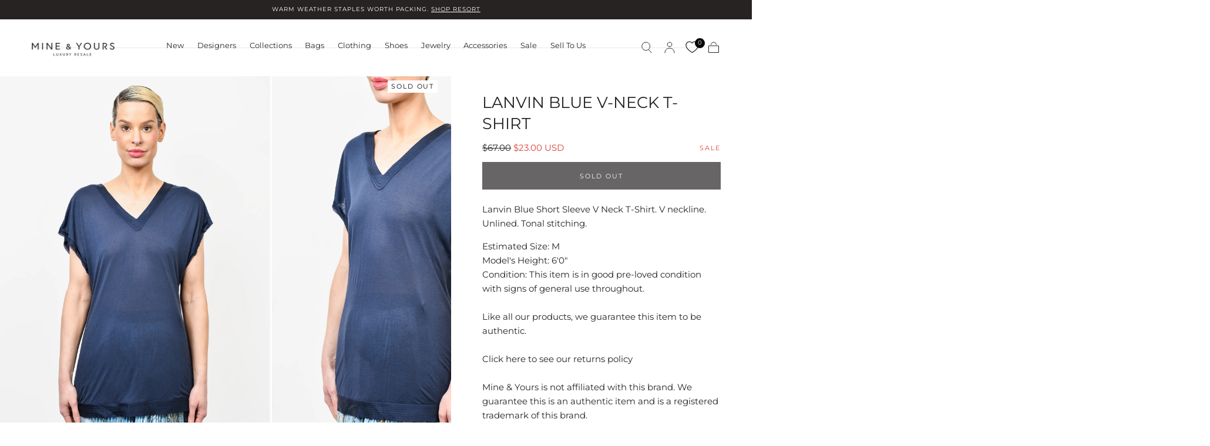

--- FILE ---
content_type: text/html; charset=utf-8
request_url: https://www.mineandyours.com/en-us/products/lanvin-blue-s-l-v-neck-t-shirt
body_size: 56527
content:
<!doctype html>
<html class="no-js" lang="en">
  <head>
 
<meta charset="utf-8">
    <meta http-equiv="X-UA-Compatible" content="IE=edge">
    <meta name="viewport" content="width=device-width,initial-scale=1,maximum-scale=1">
    <meta name="theme-color" content="">
    <link rel="canonical" href="https://www.mineandyours.com/en-us/products/lanvin-blue-s-l-v-neck-t-shirt">
    <link rel="preconnect" href="https://cdn.shopify.com" crossorigin><link rel="icon" type="image/png" href="//www.mineandyours.com/cdn/shop/files/favicon_3e50f42c-2020-4bfb-8431-7a065c1775cf.png?crop=center&height=32&v=1672443098&width=32"><link rel="preconnect" href="https://fonts.shopifycdn.com" crossorigin><title>
      Lanvin Blue V-Neck T-Shirt

        &ndash; Mine &amp; Yours</title>

    
      <meta name="description" content="Lanvin Blue Short Sleeve V Neck T-Shirt. V neckline. Unlined. Tonal stitching. Estimated Size: M Model&#39;s Height: 6&#39;0&quot; Condition: This item is in good pre-loved condition with signs of general use throughout. Like all our products, we guarantee this item to be authentic.Click here to see our returns policyMine &amp;amp; You">
    

    

<meta property="og:site_name" content="Mine &amp; Yours">
<meta property="og:url" content="https://www.mineandyours.com/en-us/products/lanvin-blue-s-l-v-neck-t-shirt">
<meta property="og:title" content="Lanvin Blue V-Neck T-Shirt">
<meta property="og:type" content="product">
<meta property="og:description" content="Lanvin Blue Short Sleeve V Neck T-Shirt. V neckline. Unlined. Tonal stitching. Estimated Size: M Model&#39;s Height: 6&#39;0&quot; Condition: This item is in good pre-loved condition with signs of general use throughout. Like all our products, we guarantee this item to be authentic.Click here to see our returns policyMine &amp;amp; You"><meta property="og:image" content="http://www.mineandyours.com/cdn/shop/files/LanvinBlueShortSleeveVNeckT-Shirt_2.png?v=1762448712">
  <meta property="og:image:secure_url" content="https://www.mineandyours.com/cdn/shop/files/LanvinBlueShortSleeveVNeckT-Shirt_2.png?v=1762448712">
  <meta property="og:image:width" content="1500">
  <meta property="og:image:height" content="2250"><meta property="og:price:amount" content="23.00">
  <meta property="og:price:currency" content="USD"><meta name="twitter:card" content="summary_large_image">
<meta name="twitter:title" content="Lanvin Blue V-Neck T-Shirt">
<meta name="twitter:description" content="Lanvin Blue Short Sleeve V Neck T-Shirt. V neckline. Unlined. Tonal stitching. Estimated Size: M Model&#39;s Height: 6&#39;0&quot; Condition: This item is in good pre-loved condition with signs of general use throughout. Like all our products, we guarantee this item to be authentic.Click here to see our returns policyMine &amp;amp; You">


    <script src="//www.mineandyours.com/cdn/shop/t/95/assets/pubsub.js?v=47587058936531202851756778037" defer="defer"></script>
    <script src="//www.mineandyours.com/cdn/shop/t/95/assets/global.js?v=11813774694221292621756778040" defer="defer"></script>

    <script>window.performance && window.performance.mark && window.performance.mark('shopify.content_for_header.start');</script><meta name="google-site-verification" content="8gtrEgE6ts9ngDxh5-DsITptaFBmAgoCG9NhiLoxxpE">
<meta name="facebook-domain-verification" content="j0qiofqshgaei05matnqikfem9gfrp">
<meta id="shopify-digital-wallet" name="shopify-digital-wallet" content="/2586109/digital_wallets/dialog">
<meta name="shopify-checkout-api-token" content="3fbdb865eb0f2882a6b3f0737f335896">
<meta id="in-context-paypal-metadata" data-shop-id="2586109" data-venmo-supported="false" data-environment="production" data-locale="en_US" data-paypal-v4="true" data-currency="USD">
<link rel="alternate" hreflang="x-default" href="https://www.mineandyours.com/products/lanvin-blue-s-l-v-neck-t-shirt">
<link rel="alternate" hreflang="en-US" href="https://www.mineandyours.com/en-us/products/lanvin-blue-s-l-v-neck-t-shirt">
<link rel="alternate" hreflang="en-CA" href="https://www.mineandyours.com/products/lanvin-blue-s-l-v-neck-t-shirt">
<link rel="alternate" type="application/json+oembed" href="https://www.mineandyours.com/en-us/products/lanvin-blue-s-l-v-neck-t-shirt.oembed">
<script async="async" src="/checkouts/internal/preloads.js?locale=en-US"></script>
<link rel="preconnect" href="https://shop.app" crossorigin="anonymous">
<script async="async" src="https://shop.app/checkouts/internal/preloads.js?locale=en-US&shop_id=2586109" crossorigin="anonymous"></script>
<script id="shopify-features" type="application/json">{"accessToken":"3fbdb865eb0f2882a6b3f0737f335896","betas":["rich-media-storefront-analytics"],"domain":"www.mineandyours.com","predictiveSearch":true,"shopId":2586109,"locale":"en"}</script>
<script>var Shopify = Shopify || {};
Shopify.shop = "mine-yours-co.myshopify.com";
Shopify.locale = "en";
Shopify.currency = {"active":"USD","rate":"0.734705"};
Shopify.country = "US";
Shopify.theme = {"name":"[MAIN] DO NOT EDIT OR DELETE","id":135972290673,"schema_name":"Sahara","schema_version":"1.2.6","theme_store_id":null,"role":"main"};
Shopify.theme.handle = "null";
Shopify.theme.style = {"id":null,"handle":null};
Shopify.cdnHost = "www.mineandyours.com/cdn";
Shopify.routes = Shopify.routes || {};
Shopify.routes.root = "/en-us/";</script>
<script type="module">!function(o){(o.Shopify=o.Shopify||{}).modules=!0}(window);</script>
<script>!function(o){function n(){var o=[];function n(){o.push(Array.prototype.slice.apply(arguments))}return n.q=o,n}var t=o.Shopify=o.Shopify||{};t.loadFeatures=n(),t.autoloadFeatures=n()}(window);</script>
<script>
  window.ShopifyPay = window.ShopifyPay || {};
  window.ShopifyPay.apiHost = "shop.app\/pay";
  window.ShopifyPay.redirectState = null;
</script>
<script id="shop-js-analytics" type="application/json">{"pageType":"product"}</script>
<script defer="defer" async type="module" src="//www.mineandyours.com/cdn/shopifycloud/shop-js/modules/v2/client.init-shop-cart-sync_WVOgQShq.en.esm.js"></script>
<script defer="defer" async type="module" src="//www.mineandyours.com/cdn/shopifycloud/shop-js/modules/v2/chunk.common_C_13GLB1.esm.js"></script>
<script defer="defer" async type="module" src="//www.mineandyours.com/cdn/shopifycloud/shop-js/modules/v2/chunk.modal_CLfMGd0m.esm.js"></script>
<script type="module">
  await import("//www.mineandyours.com/cdn/shopifycloud/shop-js/modules/v2/client.init-shop-cart-sync_WVOgQShq.en.esm.js");
await import("//www.mineandyours.com/cdn/shopifycloud/shop-js/modules/v2/chunk.common_C_13GLB1.esm.js");
await import("//www.mineandyours.com/cdn/shopifycloud/shop-js/modules/v2/chunk.modal_CLfMGd0m.esm.js");

  window.Shopify.SignInWithShop?.initShopCartSync?.({"fedCMEnabled":true,"windoidEnabled":true});

</script>
<script>
  window.Shopify = window.Shopify || {};
  if (!window.Shopify.featureAssets) window.Shopify.featureAssets = {};
  window.Shopify.featureAssets['shop-js'] = {"shop-cart-sync":["modules/v2/client.shop-cart-sync_DuR37GeY.en.esm.js","modules/v2/chunk.common_C_13GLB1.esm.js","modules/v2/chunk.modal_CLfMGd0m.esm.js"],"init-fed-cm":["modules/v2/client.init-fed-cm_BucUoe6W.en.esm.js","modules/v2/chunk.common_C_13GLB1.esm.js","modules/v2/chunk.modal_CLfMGd0m.esm.js"],"shop-toast-manager":["modules/v2/client.shop-toast-manager_B0JfrpKj.en.esm.js","modules/v2/chunk.common_C_13GLB1.esm.js","modules/v2/chunk.modal_CLfMGd0m.esm.js"],"init-shop-cart-sync":["modules/v2/client.init-shop-cart-sync_WVOgQShq.en.esm.js","modules/v2/chunk.common_C_13GLB1.esm.js","modules/v2/chunk.modal_CLfMGd0m.esm.js"],"shop-button":["modules/v2/client.shop-button_B_U3bv27.en.esm.js","modules/v2/chunk.common_C_13GLB1.esm.js","modules/v2/chunk.modal_CLfMGd0m.esm.js"],"init-windoid":["modules/v2/client.init-windoid_DuP9q_di.en.esm.js","modules/v2/chunk.common_C_13GLB1.esm.js","modules/v2/chunk.modal_CLfMGd0m.esm.js"],"shop-cash-offers":["modules/v2/client.shop-cash-offers_BmULhtno.en.esm.js","modules/v2/chunk.common_C_13GLB1.esm.js","modules/v2/chunk.modal_CLfMGd0m.esm.js"],"pay-button":["modules/v2/client.pay-button_CrPSEbOK.en.esm.js","modules/v2/chunk.common_C_13GLB1.esm.js","modules/v2/chunk.modal_CLfMGd0m.esm.js"],"init-customer-accounts":["modules/v2/client.init-customer-accounts_jNk9cPYQ.en.esm.js","modules/v2/client.shop-login-button_DJ5ldayH.en.esm.js","modules/v2/chunk.common_C_13GLB1.esm.js","modules/v2/chunk.modal_CLfMGd0m.esm.js"],"avatar":["modules/v2/client.avatar_BTnouDA3.en.esm.js"],"checkout-modal":["modules/v2/client.checkout-modal_pBPyh9w8.en.esm.js","modules/v2/chunk.common_C_13GLB1.esm.js","modules/v2/chunk.modal_CLfMGd0m.esm.js"],"init-shop-for-new-customer-accounts":["modules/v2/client.init-shop-for-new-customer-accounts_BUoCy7a5.en.esm.js","modules/v2/client.shop-login-button_DJ5ldayH.en.esm.js","modules/v2/chunk.common_C_13GLB1.esm.js","modules/v2/chunk.modal_CLfMGd0m.esm.js"],"init-customer-accounts-sign-up":["modules/v2/client.init-customer-accounts-sign-up_CnczCz9H.en.esm.js","modules/v2/client.shop-login-button_DJ5ldayH.en.esm.js","modules/v2/chunk.common_C_13GLB1.esm.js","modules/v2/chunk.modal_CLfMGd0m.esm.js"],"init-shop-email-lookup-coordinator":["modules/v2/client.init-shop-email-lookup-coordinator_CzjY5t9o.en.esm.js","modules/v2/chunk.common_C_13GLB1.esm.js","modules/v2/chunk.modal_CLfMGd0m.esm.js"],"shop-follow-button":["modules/v2/client.shop-follow-button_CsYC63q7.en.esm.js","modules/v2/chunk.common_C_13GLB1.esm.js","modules/v2/chunk.modal_CLfMGd0m.esm.js"],"shop-login-button":["modules/v2/client.shop-login-button_DJ5ldayH.en.esm.js","modules/v2/chunk.common_C_13GLB1.esm.js","modules/v2/chunk.modal_CLfMGd0m.esm.js"],"shop-login":["modules/v2/client.shop-login_B9ccPdmx.en.esm.js","modules/v2/chunk.common_C_13GLB1.esm.js","modules/v2/chunk.modal_CLfMGd0m.esm.js"],"lead-capture":["modules/v2/client.lead-capture_D0K_KgYb.en.esm.js","modules/v2/chunk.common_C_13GLB1.esm.js","modules/v2/chunk.modal_CLfMGd0m.esm.js"],"payment-terms":["modules/v2/client.payment-terms_BWmiNN46.en.esm.js","modules/v2/chunk.common_C_13GLB1.esm.js","modules/v2/chunk.modal_CLfMGd0m.esm.js"]};
</script>
<script>(function() {
  var isLoaded = false;
  function asyncLoad() {
    if (isLoaded) return;
    isLoaded = true;
    var urls = ["https:\/\/services.nofraud.com\/js\/device.js?shop=mine-yours-co.myshopify.com","https:\/\/tools.luckyorange.com\/core\/lo.js?site-id=200e6926\u0026shop=mine-yours-co.myshopify.com","https:\/\/config.gorgias.chat\/bundle-loader\/01GYCCXTBD1M4HP84V0C92Y44D?source=shopify1click\u0026shop=mine-yours-co.myshopify.com","https:\/\/bku.sfo2.cdn.digitaloceanspaces.com\/Sv4.js?m=m11000\u0026shop=mine-yours-co.myshopify.com","https:\/\/cdn.nfcube.com\/instafeed-f8ddaf4a9481a5910a4a3bd28f4e91da.js?shop=mine-yours-co.myshopify.com","https:\/\/design-packs.herokuapp.com\/design_packs_file.js?shop=mine-yours-co.myshopify.com","https:\/\/ecom-app.rakutenadvertising.io\/rakuten_advertising.js?shop=mine-yours-co.myshopify.com","https:\/\/tag.rmp.rakuten.com\/126869.ct.js?shop=mine-yours-co.myshopify.com","https:\/\/public.9gtb.com\/loader.js?g_cvt_id=7fc822b2-e4ef-4a76-9d93-a98d4e3fef07\u0026shop=mine-yours-co.myshopify.com"];
    for (var i = 0; i < urls.length; i++) {
      var s = document.createElement('script');
      s.type = 'text/javascript';
      s.async = true;
      s.src = urls[i];
      var x = document.getElementsByTagName('script')[0];
      x.parentNode.insertBefore(s, x);
    }
  };
  if(window.attachEvent) {
    window.attachEvent('onload', asyncLoad);
  } else {
    window.addEventListener('load', asyncLoad, false);
  }
})();</script>
<script id="__st">var __st={"a":2586109,"offset":-28800,"reqid":"82ee46b2-ae3b-4f48-b032-2ee848e39c53-1769531999","pageurl":"www.mineandyours.com\/en-us\/products\/lanvin-blue-s-l-v-neck-t-shirt","u":"d7ccebd3fd68","p":"product","rtyp":"product","rid":6889626697841};</script>
<script>window.ShopifyPaypalV4VisibilityTracking = true;</script>
<script id="captcha-bootstrap">!function(){'use strict';const t='contact',e='account',n='new_comment',o=[[t,t],['blogs',n],['comments',n],[t,'customer']],c=[[e,'customer_login'],[e,'guest_login'],[e,'recover_customer_password'],[e,'create_customer']],r=t=>t.map((([t,e])=>`form[action*='/${t}']:not([data-nocaptcha='true']) input[name='form_type'][value='${e}']`)).join(','),a=t=>()=>t?[...document.querySelectorAll(t)].map((t=>t.form)):[];function s(){const t=[...o],e=r(t);return a(e)}const i='password',u='form_key',d=['recaptcha-v3-token','g-recaptcha-response','h-captcha-response',i],f=()=>{try{return window.sessionStorage}catch{return}},m='__shopify_v',_=t=>t.elements[u];function p(t,e,n=!1){try{const o=window.sessionStorage,c=JSON.parse(o.getItem(e)),{data:r}=function(t){const{data:e,action:n}=t;return t[m]||n?{data:e,action:n}:{data:t,action:n}}(c);for(const[e,n]of Object.entries(r))t.elements[e]&&(t.elements[e].value=n);n&&o.removeItem(e)}catch(o){console.error('form repopulation failed',{error:o})}}const l='form_type',E='cptcha';function T(t){t.dataset[E]=!0}const w=window,h=w.document,L='Shopify',v='ce_forms',y='captcha';let A=!1;((t,e)=>{const n=(g='f06e6c50-85a8-45c8-87d0-21a2b65856fe',I='https://cdn.shopify.com/shopifycloud/storefront-forms-hcaptcha/ce_storefront_forms_captcha_hcaptcha.v1.5.2.iife.js',D={infoText:'Protected by hCaptcha',privacyText:'Privacy',termsText:'Terms'},(t,e,n)=>{const o=w[L][v],c=o.bindForm;if(c)return c(t,g,e,D).then(n);var r;o.q.push([[t,g,e,D],n]),r=I,A||(h.body.append(Object.assign(h.createElement('script'),{id:'captcha-provider',async:!0,src:r})),A=!0)});var g,I,D;w[L]=w[L]||{},w[L][v]=w[L][v]||{},w[L][v].q=[],w[L][y]=w[L][y]||{},w[L][y].protect=function(t,e){n(t,void 0,e),T(t)},Object.freeze(w[L][y]),function(t,e,n,w,h,L){const[v,y,A,g]=function(t,e,n){const i=e?o:[],u=t?c:[],d=[...i,...u],f=r(d),m=r(i),_=r(d.filter((([t,e])=>n.includes(e))));return[a(f),a(m),a(_),s()]}(w,h,L),I=t=>{const e=t.target;return e instanceof HTMLFormElement?e:e&&e.form},D=t=>v().includes(t);t.addEventListener('submit',(t=>{const e=I(t);if(!e)return;const n=D(e)&&!e.dataset.hcaptchaBound&&!e.dataset.recaptchaBound,o=_(e),c=g().includes(e)&&(!o||!o.value);(n||c)&&t.preventDefault(),c&&!n&&(function(t){try{if(!f())return;!function(t){const e=f();if(!e)return;const n=_(t);if(!n)return;const o=n.value;o&&e.removeItem(o)}(t);const e=Array.from(Array(32),(()=>Math.random().toString(36)[2])).join('');!function(t,e){_(t)||t.append(Object.assign(document.createElement('input'),{type:'hidden',name:u})),t.elements[u].value=e}(t,e),function(t,e){const n=f();if(!n)return;const o=[...t.querySelectorAll(`input[type='${i}']`)].map((({name:t})=>t)),c=[...d,...o],r={};for(const[a,s]of new FormData(t).entries())c.includes(a)||(r[a]=s);n.setItem(e,JSON.stringify({[m]:1,action:t.action,data:r}))}(t,e)}catch(e){console.error('failed to persist form',e)}}(e),e.submit())}));const S=(t,e)=>{t&&!t.dataset[E]&&(n(t,e.some((e=>e===t))),T(t))};for(const o of['focusin','change'])t.addEventListener(o,(t=>{const e=I(t);D(e)&&S(e,y())}));const B=e.get('form_key'),M=e.get(l),P=B&&M;t.addEventListener('DOMContentLoaded',(()=>{const t=y();if(P)for(const e of t)e.elements[l].value===M&&p(e,B);[...new Set([...A(),...v().filter((t=>'true'===t.dataset.shopifyCaptcha))])].forEach((e=>S(e,t)))}))}(h,new URLSearchParams(w.location.search),n,t,e,['guest_login'])})(!0,!0)}();</script>
<script integrity="sha256-4kQ18oKyAcykRKYeNunJcIwy7WH5gtpwJnB7kiuLZ1E=" data-source-attribution="shopify.loadfeatures" defer="defer" src="//www.mineandyours.com/cdn/shopifycloud/storefront/assets/storefront/load_feature-a0a9edcb.js" crossorigin="anonymous"></script>
<script crossorigin="anonymous" defer="defer" src="//www.mineandyours.com/cdn/shopifycloud/storefront/assets/shopify_pay/storefront-65b4c6d7.js?v=20250812"></script>
<script data-source-attribution="shopify.dynamic_checkout.dynamic.init">var Shopify=Shopify||{};Shopify.PaymentButton=Shopify.PaymentButton||{isStorefrontPortableWallets:!0,init:function(){window.Shopify.PaymentButton.init=function(){};var t=document.createElement("script");t.src="https://www.mineandyours.com/cdn/shopifycloud/portable-wallets/latest/portable-wallets.en.js",t.type="module",document.head.appendChild(t)}};
</script>
<script data-source-attribution="shopify.dynamic_checkout.buyer_consent">
  function portableWalletsHideBuyerConsent(e){var t=document.getElementById("shopify-buyer-consent"),n=document.getElementById("shopify-subscription-policy-button");t&&n&&(t.classList.add("hidden"),t.setAttribute("aria-hidden","true"),n.removeEventListener("click",e))}function portableWalletsShowBuyerConsent(e){var t=document.getElementById("shopify-buyer-consent"),n=document.getElementById("shopify-subscription-policy-button");t&&n&&(t.classList.remove("hidden"),t.removeAttribute("aria-hidden"),n.addEventListener("click",e))}window.Shopify?.PaymentButton&&(window.Shopify.PaymentButton.hideBuyerConsent=portableWalletsHideBuyerConsent,window.Shopify.PaymentButton.showBuyerConsent=portableWalletsShowBuyerConsent);
</script>
<script data-source-attribution="shopify.dynamic_checkout.cart.bootstrap">document.addEventListener("DOMContentLoaded",(function(){function t(){return document.querySelector("shopify-accelerated-checkout-cart, shopify-accelerated-checkout")}if(t())Shopify.PaymentButton.init();else{new MutationObserver((function(e,n){t()&&(Shopify.PaymentButton.init(),n.disconnect())})).observe(document.body,{childList:!0,subtree:!0})}}));
</script>
<link id="shopify-accelerated-checkout-styles" rel="stylesheet" media="screen" href="https://www.mineandyours.com/cdn/shopifycloud/portable-wallets/latest/accelerated-checkout-backwards-compat.css" crossorigin="anonymous">
<style id="shopify-accelerated-checkout-cart">
        #shopify-buyer-consent {
  margin-top: 1em;
  display: inline-block;
  width: 100%;
}

#shopify-buyer-consent.hidden {
  display: none;
}

#shopify-subscription-policy-button {
  background: none;
  border: none;
  padding: 0;
  text-decoration: underline;
  font-size: inherit;
  cursor: pointer;
}

#shopify-subscription-policy-button::before {
  box-shadow: none;
}

      </style>

<script>window.performance && window.performance.mark && window.performance.mark('shopify.content_for_header.end');</script>
<style data-shopify>

  @font-face {
  font-family: Montserrat;
  font-weight: 400;
  font-style: normal;
  font-display: swap;
  src: url("//www.mineandyours.com/cdn/fonts/montserrat/montserrat_n4.81949fa0ac9fd2021e16436151e8eaa539321637.woff2") format("woff2"),
       url("//www.mineandyours.com/cdn/fonts/montserrat/montserrat_n4.a6c632ca7b62da89c3594789ba828388aac693fe.woff") format("woff");
}

  
  @font-face {
  font-family: Montserrat;
  font-weight: 400;
  font-style: normal;
  font-display: swap;
  src: url("//www.mineandyours.com/cdn/fonts/montserrat/montserrat_n4.81949fa0ac9fd2021e16436151e8eaa539321637.woff2") format("woff2"),
       url("//www.mineandyours.com/cdn/fonts/montserrat/montserrat_n4.a6c632ca7b62da89c3594789ba828388aac693fe.woff") format("woff");
}

  @font-face {
  font-family: Montserrat;
  font-weight: 700;
  font-style: normal;
  font-display: swap;
  src: url("//www.mineandyours.com/cdn/fonts/montserrat/montserrat_n7.3c434e22befd5c18a6b4afadb1e3d77c128c7939.woff2") format("woff2"),
       url("//www.mineandyours.com/cdn/fonts/montserrat/montserrat_n7.5d9fa6e2cae713c8fb539a9876489d86207fe957.woff") format("woff");
}

  @font-face {
  font-family: Montserrat;
  font-weight: 400;
  font-style: italic;
  font-display: swap;
  src: url("//www.mineandyours.com/cdn/fonts/montserrat/montserrat_i4.5a4ea298b4789e064f62a29aafc18d41f09ae59b.woff2") format("woff2"),
       url("//www.mineandyours.com/cdn/fonts/montserrat/montserrat_i4.072b5869c5e0ed5b9d2021e4c2af132e16681ad2.woff") format("woff");
}

  @font-face {
  font-family: Montserrat;
  font-weight: 700;
  font-style: italic;
  font-display: swap;
  src: url("//www.mineandyours.com/cdn/fonts/montserrat/montserrat_i7.a0d4a463df4f146567d871890ffb3c80408e7732.woff2") format("woff2"),
       url("//www.mineandyours.com/cdn/fonts/montserrat/montserrat_i7.f6ec9f2a0681acc6f8152c40921d2a4d2e1a2c78.woff") format("woff");
}

  @font-face {
  font-family: Montserrat;
  font-weight: 400;
  font-style: normal;
  font-display: swap;
  src: url("//www.mineandyours.com/cdn/fonts/montserrat/montserrat_n4.81949fa0ac9fd2021e16436151e8eaa539321637.woff2") format("woff2"),
       url("//www.mineandyours.com/cdn/fonts/montserrat/montserrat_n4.a6c632ca7b62da89c3594789ba828388aac693fe.woff") format("woff");
}

  @font-face {
  font-family: Montserrat;
  font-weight: 400;
  font-style: normal;
  font-display: swap;
  src: url("//www.mineandyours.com/cdn/fonts/montserrat/montserrat_n4.81949fa0ac9fd2021e16436151e8eaa539321637.woff2") format("woff2"),
       url("//www.mineandyours.com/cdn/fonts/montserrat/montserrat_n4.a6c632ca7b62da89c3594789ba828388aac693fe.woff") format("woff");
}


  :root {
    --font-body-family: Montserrat, sans-serif;
    --font-body-style: normal;
    --font-body-weight: 400;

    --font-heading-family: Montserrat, sans-serif;
    --font-heading-style: normal;
    --font-heading-weight: 400;

    --font-button-family: Montserrat, sans-serif;
    --font-button-style: normal;
    --font-button-weight: 400;

    --font-heading-letter-spacing: 0;
    --font-heading-text-transform: uppercase;

    --font-body-scale: 0.95;
    --font-heading-scale: 0.9;

    --font-weight-normal: 400;
    --font-weight-bold: 700;
    --font-weight-light: ;

    --line-height-extra-small: 1;
    --line-height-small: 1.3;
    --line-height-medium: 1.6;

    --letter-spacing-extra-small: .05rem;
    --letter-spacing-small: .1rem;
    --letter-spacing-medium: .2rem;

    --h1-multiplier: 3.2rem;
    --h2-multiplier: 2.4rem;
    --h3-multiplier: 1.8rem;
    --h4-multiplier: 1.6rem;
    --h5-multiplier: 1.4rem;
    --h6-multiplier: 1.2rem;

    --font-size-extra-small: 1rem;
    --font-size-small: 1.2rem;
    --font-size-medium: 1.4rem;
    --font-size-large: 1.6rem;
    --font-size-extra-large: 1.8rem;

    --font-size-static-extra-small: 1rem;
    --font-size-static-small: 1.2rem;
    --font-size-static-medium: 1.4rem;
    --font-size-static-large: 1.6rem;
    --font-size-static-extra-large: 1.8rem;

    /* Typography */
    --color-heading-text: #272323;
    --color-heading-text-rgb: 39, 35, 35;
    --color-body-text: #272323;

    /* Buttons and links */
    --color-button-outlined-text: #272323;
    --color-button-outlined-background: rgba(0,0,0,0);
    --color-button-filled-text: #ffffff;
    --color-button-filled-background: #272323;

    --color-button-background: transparent;
    --color-button-outline: #ffffff;
    --color-button-text: #ffffff;

    --color-form-text: #272323;
    --color-form-button-text: #ffffff;

    --button-border-radius: 0;
    --button-text-transform: uppercase;
    --input-border-radius: 0;

    /* Other elements */
    --color-link: #272323;
    --color-link-text: #272323;
    --color-default-link-text: #272323;
    --color-tag-text: #4b4a4a;
    --color-tag-background: #fffaf6;
    --color-border-elements: #cecaca;
    --color-cart-number-text: #272323;
    --color-shipping-bar-progress: #272323;

    /* Backgrounds */
    --color-body-background: #FFFFFF;
    --color-image-background: #f7f7f7;
    --color-body-background-transparent-50: rgba(255, 255, 255, 0.5);
    --color-popup-background: #FFFFFF;

    /* Background Colors */
    --color-background-primary: #ffffff;
    --color-background-inverse: #272323;
    --color-background-light: #cecaca;
    --color-background-dark: #272323;
    --color-background-accent-1: #f7f7f7;
    --color-background-accent-2: #fffaf6;

    /* Text Colors */
    --color-text-primary: #272323;
    --color-text-secondary: #cecaca;
    --color-text-inverse: #FFFFFF;

    /* Text default */
    --color-heading-text-default: #272323;
    --color-body-text-default: #272323;

    --color-link-text-default: #272323;
    --color-default-link-text-default: #272323;

    /* Text secondary */
    --color-heading-text-secondary: #cecaca;
    --color-body-text-secondary: #cecaca;

    /* Text inverse */
    --color-heading-text-inverse: #FFFFFF;
    --color-body-text-inverse: #FFFFFF;

    --color-link-text-inverse: #FFFFFF;
    --color-default-link-text-inverse: #FFFFFF;

    /* Default section style */
    --color-default-background: #FFFFFF;
    --color-default-image-background: #f7f7f7;
    --color-default-border-elements: #cecaca;

    /* Secondary section style */
    --color-secondary-background: #cecaca;
    --color-secondary-image-background: #f7f7f7;
    --color-secondary-border-elements: #cecaca;

    --color-button-hover-text: var(--color-button-text-inverse);
    --color-button-hover-outline: var(--color-button-outline);
    --color-button-hover-background: var(--color-button-outline);

    --color-success: #6BBD4F;
    --color-alert: #FAC151;
    --color-error: #D84339;
    --color-price-accent: #CD9B77;

    --color-white: #fff;
    --color-black: #111;
    --color-light: #ddd;

    --media-overlay-gradient-desktop: linear-gradient(180deg, rgba(0, 0, 0, 0) 0%, rgba(0, 0, 0, 0.25) 100%);
    --media-overlay-gradient-mobile: linear-gradient(180deg, rgba(0, 0, 0, 0) 0%, rgba(0, 0, 0, 0.25) 100%);

    --gradient-black: linear-gradient(180deg, rgba(0, 0, 0, 0) 0%, rgba(0, 0, 0, 0.2) 100%);
    --gradient-overlay-horizontal: linear-gradient(0deg, rgba(0, 0, 0, 0.2), rgba(0, 0, 0, 0.2));
    --color-popup-overlay: rgba(0, 0, 0, 0.5);

    --page-width: 1440px;
    --page-width-md: 880px;
    --page-width-xs: 656px;
    --page-gutter: 2.4rem;

    --section-vertical-padding: 7.6rem;
    --section-vertical-padding-desktop: 9.6rem;

    --section-spacing-unit-desktop: 1.6rem;
    --section-spacing-unit-mobile:  1.2rem;

    --duration-short: 200ms;
    --duration-default: 300ms;
    --duration-long: 400ms;
    --duration-extra-long: 600ms;

    --z-header: 800;
    --z-modals: 900;
    --z-fab: 750;

    --header-top-position: calc(var(--header-height, 5.6rem) + var(--announcement-bar-height, 2.7rem));

    --card-media-padding: 0;
    --card-media-object-fit: cover;
    --card-media-background-color: #f7f7f7;

    --collection-sidebar-block-start: 0;

    --theme-js-animations-on-mobile: fade-in 800ms forwards paused;
  }

  

  @media screen and (min-width: 750px) {
    :root {
      --h1-multiplier: 4.0rem;
      --h2-multiplier: 3.2rem;
      --h3-multiplier: 2.4rem;
      --h4-multiplier: 1.8rem;
      --h5-multiplier: 1.6rem;
      --h6-multiplier: 1.4rem;

      --font-size-extra-small: 1.2rem;
      --font-size-small: 1.4rem;
      --font-size-medium: 1.6rem;
      --font-size-large: 1.8rem;
      --font-size-extra-large: 2rem;

      --page-gutter: 3.6rem;

      --section-vertical-padding: 8.6rem;

      --header-top-position: calc(var(--header-height, 7.4rem) + var(--announcement-bar-height, 3.5rem));
    }
  }

  @media screen and (min-width: 990px) {
    :root {
      --page-gutter: 4rem;
      --section-vertical-padding: 9.6rem;
    }
  }

  @media screen and (min-width: 1100px) {
    :root {
    --page-gutter: 5.6rem;
    }
  }</style><link href="//www.mineandyours.com/cdn/shop/t/95/assets/base.css?v=156561308342846212171765228254" rel="stylesheet" type="text/css" media="all" />
    <link href="//www.mineandyours.com/cdn/shop/t/95/assets/swiper-bundle.min.css?v=39633872178562917471756778038" rel="stylesheet" type="text/css" media="all" />
    <link rel="stylesheet" href="//www.mineandyours.com/cdn/shop/t/95/assets/component-drawer.css?v=181701952250921835031756778039" media="print" onload="this.media='all'">
    <noscript>
      <link href="//www.mineandyours.com/cdn/shop/t/95/assets/component-drawer.css?v=181701952250921835031756778039" rel="stylesheet" type="text/css" media="all" />
    </noscript><link rel="stylesheet" href="//www.mineandyours.com/cdn/shop/t/95/assets/component-predictive-search.css?v=108669943485170409351756778038" media="print" onload="this.media='all'">
      <script src="//www.mineandyours.com/cdn/shop/t/95/assets/predictive-search.js?v=92622284360457197551756778038" defer="defer"></script>
      <noscript><link href="//www.mineandyours.com/cdn/shop/t/95/assets/component-predictive-search.css?v=108669943485170409351756778038" rel="stylesheet" type="text/css" media="all" /></noscript>
<link rel="preload" as="font" href="//www.mineandyours.com/cdn/fonts/montserrat/montserrat_n4.81949fa0ac9fd2021e16436151e8eaa539321637.woff2" type="font/woff2" crossorigin><link rel="preload" as="font" href="//www.mineandyours.com/cdn/fonts/montserrat/montserrat_n4.81949fa0ac9fd2021e16436151e8eaa539321637.woff2" type="font/woff2" crossorigin>

    <script>
      document.documentElement.className = document.documentElement.className.replace('no-js', 'js');

      if (Shopify.designMode) {
        document.documentElement.classList.add('shopify-design-mode');
      }
    </script>

    <script src="//www.mineandyours.com/cdn/shop/t/95/assets/swiper-bundle.min.js?v=87330480114418983271756778038" defer="defer"></script>
    <script src="//www.mineandyours.com/cdn/shop/t/95/assets/bodyScrollLock.min.js?v=15890374805268084651756778039" defer="defer"></script><link rel="preload" href="//www.mineandyours.com/cdn/shop/t/95/assets/design-pack-styles.css?v=173712910775263944171756778038" as="style">
<link href="//www.mineandyours.com/cdn/shop/t/95/assets/design-pack-styles.css?v=173712910775263944171756778038" rel="stylesheet" type="text/css" media="all" /> 

    <!-- Hotjar Tracking Code for https://www.mineandyours.com/ -->
<script>
    (function(h,o,t,j,a,r){
        h.hj=h.hj||function(){(h.hj.q=h.hj.q||[]).push(arguments)};
        h._hjSettings={hjid:6448290,hjsv:6};
        a=o.getElementsByTagName('head')[0];
        r=o.createElement('script');r.async=1;
        r.src=t+h._hjSettings.hjid+j+h._hjSettings.hjsv;
        a.appendChild(r);
    })(window,document,'https://static.hotjar.com/c/hotjar-','.js?sv=');
</script>
    
<!-- BEGIN app block: shopify://apps/black-crow-ai-that-delivers/blocks/blackcrow_ai_script/3e73f597-cb71-47a1-8a06-0c931482ecd2 -->

<script type="text/javascript" async src="https://shopify-init.blackcrow.ai/js/core/mine-yours-co.js?shop=mine-yours-co.myshopify.com&tagSrc=ShopifyThemeAppExtension"></script>


<!-- END app block --><!-- BEGIN app block: shopify://apps/pagefly-page-builder/blocks/app-embed/83e179f7-59a0-4589-8c66-c0dddf959200 -->

<!-- BEGIN app snippet: pagefly-cro-ab-testing-main -->







<script>
  ;(function () {
    const url = new URL(window.location)
    const viewParam = url.searchParams.get('view')
    if (viewParam && viewParam.includes('variant-pf-')) {
      url.searchParams.set('pf_v', viewParam)
      url.searchParams.delete('view')
      window.history.replaceState({}, '', url)
    }
  })()
</script>



<script type='module'>
  
  window.PAGEFLY_CRO = window.PAGEFLY_CRO || {}

  window.PAGEFLY_CRO['data_debug'] = {
    original_template_suffix: "all_products",
    allow_ab_test: false,
    ab_test_start_time: 0,
    ab_test_end_time: 0,
    today_date_time: 1769531999000,
  }
  window.PAGEFLY_CRO['GA4'] = { enabled: false}
</script>

<!-- END app snippet -->








  <script src='https://cdn.shopify.com/extensions/019bf883-1122-7445-9dca-5d60e681c2c8/pagefly-page-builder-216/assets/pagefly-helper.js' defer='defer'></script>

  <script src='https://cdn.shopify.com/extensions/019bf883-1122-7445-9dca-5d60e681c2c8/pagefly-page-builder-216/assets/pagefly-general-helper.js' defer='defer'></script>

  <script src='https://cdn.shopify.com/extensions/019bf883-1122-7445-9dca-5d60e681c2c8/pagefly-page-builder-216/assets/pagefly-snap-slider.js' defer='defer'></script>

  <script src='https://cdn.shopify.com/extensions/019bf883-1122-7445-9dca-5d60e681c2c8/pagefly-page-builder-216/assets/pagefly-slideshow-v3.js' defer='defer'></script>

  <script src='https://cdn.shopify.com/extensions/019bf883-1122-7445-9dca-5d60e681c2c8/pagefly-page-builder-216/assets/pagefly-slideshow-v4.js' defer='defer'></script>

  <script src='https://cdn.shopify.com/extensions/019bf883-1122-7445-9dca-5d60e681c2c8/pagefly-page-builder-216/assets/pagefly-glider.js' defer='defer'></script>

  <script src='https://cdn.shopify.com/extensions/019bf883-1122-7445-9dca-5d60e681c2c8/pagefly-page-builder-216/assets/pagefly-slideshow-v1-v2.js' defer='defer'></script>

  <script src='https://cdn.shopify.com/extensions/019bf883-1122-7445-9dca-5d60e681c2c8/pagefly-page-builder-216/assets/pagefly-product-media.js' defer='defer'></script>

  <script src='https://cdn.shopify.com/extensions/019bf883-1122-7445-9dca-5d60e681c2c8/pagefly-page-builder-216/assets/pagefly-product.js' defer='defer'></script>


<script id='pagefly-helper-data' type='application/json'>
  {
    "page_optimization": {
      "assets_prefetching": false
    },
    "elements_asset_mapper": {
      "Accordion": "https://cdn.shopify.com/extensions/019bf883-1122-7445-9dca-5d60e681c2c8/pagefly-page-builder-216/assets/pagefly-accordion.js",
      "Accordion3": "https://cdn.shopify.com/extensions/019bf883-1122-7445-9dca-5d60e681c2c8/pagefly-page-builder-216/assets/pagefly-accordion3.js",
      "CountDown": "https://cdn.shopify.com/extensions/019bf883-1122-7445-9dca-5d60e681c2c8/pagefly-page-builder-216/assets/pagefly-countdown.js",
      "GMap1": "https://cdn.shopify.com/extensions/019bf883-1122-7445-9dca-5d60e681c2c8/pagefly-page-builder-216/assets/pagefly-gmap.js",
      "GMap2": "https://cdn.shopify.com/extensions/019bf883-1122-7445-9dca-5d60e681c2c8/pagefly-page-builder-216/assets/pagefly-gmap.js",
      "GMapBasicV2": "https://cdn.shopify.com/extensions/019bf883-1122-7445-9dca-5d60e681c2c8/pagefly-page-builder-216/assets/pagefly-gmap.js",
      "GMapAdvancedV2": "https://cdn.shopify.com/extensions/019bf883-1122-7445-9dca-5d60e681c2c8/pagefly-page-builder-216/assets/pagefly-gmap.js",
      "HTML.Video": "https://cdn.shopify.com/extensions/019bf883-1122-7445-9dca-5d60e681c2c8/pagefly-page-builder-216/assets/pagefly-htmlvideo.js",
      "HTML.Video2": "https://cdn.shopify.com/extensions/019bf883-1122-7445-9dca-5d60e681c2c8/pagefly-page-builder-216/assets/pagefly-htmlvideo2.js",
      "HTML.Video3": "https://cdn.shopify.com/extensions/019bf883-1122-7445-9dca-5d60e681c2c8/pagefly-page-builder-216/assets/pagefly-htmlvideo2.js",
      "BackgroundVideo": "https://cdn.shopify.com/extensions/019bf883-1122-7445-9dca-5d60e681c2c8/pagefly-page-builder-216/assets/pagefly-htmlvideo2.js",
      "Instagram": "https://cdn.shopify.com/extensions/019bf883-1122-7445-9dca-5d60e681c2c8/pagefly-page-builder-216/assets/pagefly-instagram.js",
      "Instagram2": "https://cdn.shopify.com/extensions/019bf883-1122-7445-9dca-5d60e681c2c8/pagefly-page-builder-216/assets/pagefly-instagram.js",
      "Insta3": "https://cdn.shopify.com/extensions/019bf883-1122-7445-9dca-5d60e681c2c8/pagefly-page-builder-216/assets/pagefly-instagram3.js",
      "Tabs": "https://cdn.shopify.com/extensions/019bf883-1122-7445-9dca-5d60e681c2c8/pagefly-page-builder-216/assets/pagefly-tab.js",
      "Tabs3": "https://cdn.shopify.com/extensions/019bf883-1122-7445-9dca-5d60e681c2c8/pagefly-page-builder-216/assets/pagefly-tab3.js",
      "ProductBox": "https://cdn.shopify.com/extensions/019bf883-1122-7445-9dca-5d60e681c2c8/pagefly-page-builder-216/assets/pagefly-cart.js",
      "FBPageBox2": "https://cdn.shopify.com/extensions/019bf883-1122-7445-9dca-5d60e681c2c8/pagefly-page-builder-216/assets/pagefly-facebook.js",
      "FBLikeButton2": "https://cdn.shopify.com/extensions/019bf883-1122-7445-9dca-5d60e681c2c8/pagefly-page-builder-216/assets/pagefly-facebook.js",
      "TwitterFeed2": "https://cdn.shopify.com/extensions/019bf883-1122-7445-9dca-5d60e681c2c8/pagefly-page-builder-216/assets/pagefly-twitter.js",
      "Paragraph4": "https://cdn.shopify.com/extensions/019bf883-1122-7445-9dca-5d60e681c2c8/pagefly-page-builder-216/assets/pagefly-paragraph4.js",

      "AliReviews": "https://cdn.shopify.com/extensions/019bf883-1122-7445-9dca-5d60e681c2c8/pagefly-page-builder-216/assets/pagefly-3rd-elements.js",
      "BackInStock": "https://cdn.shopify.com/extensions/019bf883-1122-7445-9dca-5d60e681c2c8/pagefly-page-builder-216/assets/pagefly-3rd-elements.js",
      "GloboBackInStock": "https://cdn.shopify.com/extensions/019bf883-1122-7445-9dca-5d60e681c2c8/pagefly-page-builder-216/assets/pagefly-3rd-elements.js",
      "GrowaveWishlist": "https://cdn.shopify.com/extensions/019bf883-1122-7445-9dca-5d60e681c2c8/pagefly-page-builder-216/assets/pagefly-3rd-elements.js",
      "InfiniteOptionsShopPad": "https://cdn.shopify.com/extensions/019bf883-1122-7445-9dca-5d60e681c2c8/pagefly-page-builder-216/assets/pagefly-3rd-elements.js",
      "InkybayProductPersonalizer": "https://cdn.shopify.com/extensions/019bf883-1122-7445-9dca-5d60e681c2c8/pagefly-page-builder-216/assets/pagefly-3rd-elements.js",
      "LimeSpot": "https://cdn.shopify.com/extensions/019bf883-1122-7445-9dca-5d60e681c2c8/pagefly-page-builder-216/assets/pagefly-3rd-elements.js",
      "Loox": "https://cdn.shopify.com/extensions/019bf883-1122-7445-9dca-5d60e681c2c8/pagefly-page-builder-216/assets/pagefly-3rd-elements.js",
      "Opinew": "https://cdn.shopify.com/extensions/019bf883-1122-7445-9dca-5d60e681c2c8/pagefly-page-builder-216/assets/pagefly-3rd-elements.js",
      "Powr": "https://cdn.shopify.com/extensions/019bf883-1122-7445-9dca-5d60e681c2c8/pagefly-page-builder-216/assets/pagefly-3rd-elements.js",
      "ProductReviews": "https://cdn.shopify.com/extensions/019bf883-1122-7445-9dca-5d60e681c2c8/pagefly-page-builder-216/assets/pagefly-3rd-elements.js",
      "PushOwl": "https://cdn.shopify.com/extensions/019bf883-1122-7445-9dca-5d60e681c2c8/pagefly-page-builder-216/assets/pagefly-3rd-elements.js",
      "ReCharge": "https://cdn.shopify.com/extensions/019bf883-1122-7445-9dca-5d60e681c2c8/pagefly-page-builder-216/assets/pagefly-3rd-elements.js",
      "Rivyo": "https://cdn.shopify.com/extensions/019bf883-1122-7445-9dca-5d60e681c2c8/pagefly-page-builder-216/assets/pagefly-3rd-elements.js",
      "TrackingMore": "https://cdn.shopify.com/extensions/019bf883-1122-7445-9dca-5d60e681c2c8/pagefly-page-builder-216/assets/pagefly-3rd-elements.js",
      "Vitals": "https://cdn.shopify.com/extensions/019bf883-1122-7445-9dca-5d60e681c2c8/pagefly-page-builder-216/assets/pagefly-3rd-elements.js",
      "Wiser": "https://cdn.shopify.com/extensions/019bf883-1122-7445-9dca-5d60e681c2c8/pagefly-page-builder-216/assets/pagefly-3rd-elements.js"
    },
    "custom_elements_mapper": {
      "pf-click-action-element": "https://cdn.shopify.com/extensions/019bf883-1122-7445-9dca-5d60e681c2c8/pagefly-page-builder-216/assets/pagefly-click-action-element.js",
      "pf-dialog-element": "https://cdn.shopify.com/extensions/019bf883-1122-7445-9dca-5d60e681c2c8/pagefly-page-builder-216/assets/pagefly-dialog-element.js"
    }
  }
</script>


<!-- END app block --><!-- BEGIN app block: shopify://apps/tolstoy-shoppable-video-quiz/blocks/widget-block/06fa8282-42ff-403e-b67c-1936776aed11 -->




                























<script
  type="module"
  async
  src="https://widget.gotolstoy.com/we/widget.js"
  data-shop=mine-yours-co.myshopify.com
  data-app-key=bf35534f-59d0-47ec-8ac2-75c0fa382f35
  data-should-use-cache=true
  data-cache-version=19bd2d39ec9
  data-product-gallery-projects="[]"
  data-collection-gallery-projects="[&quot;v8pidy6wrxgm6&quot;,&quot;1bh8gq34uilty&quot;]"
  data-product-id=6889626697841
  data-template-name="product"
  data-ot-ignore
>
</script>
<script
  type="text/javascript"
  nomodule
  async
  src="https://widget.gotolstoy.com/widget/widget.js"
  data-shop=mine-yours-co.myshopify.com
  data-app-key=bf35534f-59d0-47ec-8ac2-75c0fa382f35
  data-should-use-cache=true
  data-cache-version=19bd2d39ec9
  data-product-gallery-projects="[]"
  data-collection-gallery-projects="[&quot;v8pidy6wrxgm6&quot;,&quot;1bh8gq34uilty&quot;]"
  data-product-id=6889626697841
  data-collection-id=""
  data-template-name="product"
  data-ot-ignore
></script>
<script
  type="module"
  async
  src="https://play.gotolstoy.com/widget-v2/widget.js"
  id="tolstoy-widget-script"
  data-shop=mine-yours-co.myshopify.com
  data-app-key=bf35534f-59d0-47ec-8ac2-75c0fa382f35
  data-should-use-cache=true
  data-cache-version=19bd2d39ec9
  data-product-gallery-projects="[]"
  data-collection-gallery-projects="[&quot;v8pidy6wrxgm6&quot;,&quot;1bh8gq34uilty&quot;]"
  data-product-id=6889626697841
  data-collection-id=""
  data-shop-assistant-enabled="false"
  data-search-bar-widget-enabled="false"
  data-template-name="product"
  data-customer-id=""
  data-ot-ignore
></script>
<script>
  window.tolstoyCurrencySymbol = '$';
  window.tolstoyMoneyFormat = '${{amount}}';
</script>
<script>
  window.tolstoyDebug = {
    enable: () => {
      fetch('/cart/update.js', {
        method: 'POST',
        headers: { 'Content-Type': 'application/json' },
        body: JSON.stringify({ attributes: { TolstoyDebugEnabled: 'true' } })
      })
      .then(response => response.json())
      .then(() => window.location.reload());
    },
    disable: () => {
      fetch('/cart/update.js', {
        method: 'POST',
        headers: { 'Content-Type': 'application/json' },
        body: JSON.stringify({ attributes: { TolstoyDebugEnabled: null } })
      })
      .then(response => response.json())
      .then(() => window.location.reload())
    },
    status: async () => {
      const response = await fetch('/cart.js');
      const json = await response.json();
      console.log(json.attributes);
    }
  }
</script>

<!-- END app block --><!-- BEGIN app block: shopify://apps/seowill-redirects/blocks/brokenlink-404/cc7b1996-e567-42d0-8862-356092041863 -->
<script type="text/javascript">
    !function(t){var e={};function r(n){if(e[n])return e[n].exports;var o=e[n]={i:n,l:!1,exports:{}};return t[n].call(o.exports,o,o.exports,r),o.l=!0,o.exports}r.m=t,r.c=e,r.d=function(t,e,n){r.o(t,e)||Object.defineProperty(t,e,{enumerable:!0,get:n})},r.r=function(t){"undefined"!==typeof Symbol&&Symbol.toStringTag&&Object.defineProperty(t,Symbol.toStringTag,{value:"Module"}),Object.defineProperty(t,"__esModule",{value:!0})},r.t=function(t,e){if(1&e&&(t=r(t)),8&e)return t;if(4&e&&"object"===typeof t&&t&&t.__esModule)return t;var n=Object.create(null);if(r.r(n),Object.defineProperty(n,"default",{enumerable:!0,value:t}),2&e&&"string"!=typeof t)for(var o in t)r.d(n,o,function(e){return t[e]}.bind(null,o));return n},r.n=function(t){var e=t&&t.__esModule?function(){return t.default}:function(){return t};return r.d(e,"a",e),e},r.o=function(t,e){return Object.prototype.hasOwnProperty.call(t,e)},r.p="",r(r.s=11)}([function(t,e,r){"use strict";var n=r(2),o=Object.prototype.toString;function i(t){return"[object Array]"===o.call(t)}function a(t){return"undefined"===typeof t}function u(t){return null!==t&&"object"===typeof t}function s(t){return"[object Function]"===o.call(t)}function c(t,e){if(null!==t&&"undefined"!==typeof t)if("object"!==typeof t&&(t=[t]),i(t))for(var r=0,n=t.length;r<n;r++)e.call(null,t[r],r,t);else for(var o in t)Object.prototype.hasOwnProperty.call(t,o)&&e.call(null,t[o],o,t)}t.exports={isArray:i,isArrayBuffer:function(t){return"[object ArrayBuffer]"===o.call(t)},isBuffer:function(t){return null!==t&&!a(t)&&null!==t.constructor&&!a(t.constructor)&&"function"===typeof t.constructor.isBuffer&&t.constructor.isBuffer(t)},isFormData:function(t){return"undefined"!==typeof FormData&&t instanceof FormData},isArrayBufferView:function(t){return"undefined"!==typeof ArrayBuffer&&ArrayBuffer.isView?ArrayBuffer.isView(t):t&&t.buffer&&t.buffer instanceof ArrayBuffer},isString:function(t){return"string"===typeof t},isNumber:function(t){return"number"===typeof t},isObject:u,isUndefined:a,isDate:function(t){return"[object Date]"===o.call(t)},isFile:function(t){return"[object File]"===o.call(t)},isBlob:function(t){return"[object Blob]"===o.call(t)},isFunction:s,isStream:function(t){return u(t)&&s(t.pipe)},isURLSearchParams:function(t){return"undefined"!==typeof URLSearchParams&&t instanceof URLSearchParams},isStandardBrowserEnv:function(){return("undefined"===typeof navigator||"ReactNative"!==navigator.product&&"NativeScript"!==navigator.product&&"NS"!==navigator.product)&&("undefined"!==typeof window&&"undefined"!==typeof document)},forEach:c,merge:function t(){var e={};function r(r,n){"object"===typeof e[n]&&"object"===typeof r?e[n]=t(e[n],r):e[n]=r}for(var n=0,o=arguments.length;n<o;n++)c(arguments[n],r);return e},deepMerge:function t(){var e={};function r(r,n){"object"===typeof e[n]&&"object"===typeof r?e[n]=t(e[n],r):e[n]="object"===typeof r?t({},r):r}for(var n=0,o=arguments.length;n<o;n++)c(arguments[n],r);return e},extend:function(t,e,r){return c(e,(function(e,o){t[o]=r&&"function"===typeof e?n(e,r):e})),t},trim:function(t){return t.replace(/^\s*/,"").replace(/\s*$/,"")}}},function(t,e,r){t.exports=r(12)},function(t,e,r){"use strict";t.exports=function(t,e){return function(){for(var r=new Array(arguments.length),n=0;n<r.length;n++)r[n]=arguments[n];return t.apply(e,r)}}},function(t,e,r){"use strict";var n=r(0);function o(t){return encodeURIComponent(t).replace(/%40/gi,"@").replace(/%3A/gi,":").replace(/%24/g,"$").replace(/%2C/gi,",").replace(/%20/g,"+").replace(/%5B/gi,"[").replace(/%5D/gi,"]")}t.exports=function(t,e,r){if(!e)return t;var i;if(r)i=r(e);else if(n.isURLSearchParams(e))i=e.toString();else{var a=[];n.forEach(e,(function(t,e){null!==t&&"undefined"!==typeof t&&(n.isArray(t)?e+="[]":t=[t],n.forEach(t,(function(t){n.isDate(t)?t=t.toISOString():n.isObject(t)&&(t=JSON.stringify(t)),a.push(o(e)+"="+o(t))})))})),i=a.join("&")}if(i){var u=t.indexOf("#");-1!==u&&(t=t.slice(0,u)),t+=(-1===t.indexOf("?")?"?":"&")+i}return t}},function(t,e,r){"use strict";t.exports=function(t){return!(!t||!t.__CANCEL__)}},function(t,e,r){"use strict";(function(e){var n=r(0),o=r(19),i={"Content-Type":"application/x-www-form-urlencoded"};function a(t,e){!n.isUndefined(t)&&n.isUndefined(t["Content-Type"])&&(t["Content-Type"]=e)}var u={adapter:function(){var t;return("undefined"!==typeof XMLHttpRequest||"undefined"!==typeof e&&"[object process]"===Object.prototype.toString.call(e))&&(t=r(6)),t}(),transformRequest:[function(t,e){return o(e,"Accept"),o(e,"Content-Type"),n.isFormData(t)||n.isArrayBuffer(t)||n.isBuffer(t)||n.isStream(t)||n.isFile(t)||n.isBlob(t)?t:n.isArrayBufferView(t)?t.buffer:n.isURLSearchParams(t)?(a(e,"application/x-www-form-urlencoded;charset=utf-8"),t.toString()):n.isObject(t)?(a(e,"application/json;charset=utf-8"),JSON.stringify(t)):t}],transformResponse:[function(t){if("string"===typeof t)try{t=JSON.parse(t)}catch(e){}return t}],timeout:0,xsrfCookieName:"XSRF-TOKEN",xsrfHeaderName:"X-XSRF-TOKEN",maxContentLength:-1,validateStatus:function(t){return t>=200&&t<300},headers:{common:{Accept:"application/json, text/plain, */*"}}};n.forEach(["delete","get","head"],(function(t){u.headers[t]={}})),n.forEach(["post","put","patch"],(function(t){u.headers[t]=n.merge(i)})),t.exports=u}).call(this,r(18))},function(t,e,r){"use strict";var n=r(0),o=r(20),i=r(3),a=r(22),u=r(25),s=r(26),c=r(7);t.exports=function(t){return new Promise((function(e,f){var l=t.data,p=t.headers;n.isFormData(l)&&delete p["Content-Type"];var h=new XMLHttpRequest;if(t.auth){var d=t.auth.username||"",m=t.auth.password||"";p.Authorization="Basic "+btoa(d+":"+m)}var y=a(t.baseURL,t.url);if(h.open(t.method.toUpperCase(),i(y,t.params,t.paramsSerializer),!0),h.timeout=t.timeout,h.onreadystatechange=function(){if(h&&4===h.readyState&&(0!==h.status||h.responseURL&&0===h.responseURL.indexOf("file:"))){var r="getAllResponseHeaders"in h?u(h.getAllResponseHeaders()):null,n={data:t.responseType&&"text"!==t.responseType?h.response:h.responseText,status:h.status,statusText:h.statusText,headers:r,config:t,request:h};o(e,f,n),h=null}},h.onabort=function(){h&&(f(c("Request aborted",t,"ECONNABORTED",h)),h=null)},h.onerror=function(){f(c("Network Error",t,null,h)),h=null},h.ontimeout=function(){var e="timeout of "+t.timeout+"ms exceeded";t.timeoutErrorMessage&&(e=t.timeoutErrorMessage),f(c(e,t,"ECONNABORTED",h)),h=null},n.isStandardBrowserEnv()){var v=r(27),g=(t.withCredentials||s(y))&&t.xsrfCookieName?v.read(t.xsrfCookieName):void 0;g&&(p[t.xsrfHeaderName]=g)}if("setRequestHeader"in h&&n.forEach(p,(function(t,e){"undefined"===typeof l&&"content-type"===e.toLowerCase()?delete p[e]:h.setRequestHeader(e,t)})),n.isUndefined(t.withCredentials)||(h.withCredentials=!!t.withCredentials),t.responseType)try{h.responseType=t.responseType}catch(w){if("json"!==t.responseType)throw w}"function"===typeof t.onDownloadProgress&&h.addEventListener("progress",t.onDownloadProgress),"function"===typeof t.onUploadProgress&&h.upload&&h.upload.addEventListener("progress",t.onUploadProgress),t.cancelToken&&t.cancelToken.promise.then((function(t){h&&(h.abort(),f(t),h=null)})),void 0===l&&(l=null),h.send(l)}))}},function(t,e,r){"use strict";var n=r(21);t.exports=function(t,e,r,o,i){var a=new Error(t);return n(a,e,r,o,i)}},function(t,e,r){"use strict";var n=r(0);t.exports=function(t,e){e=e||{};var r={},o=["url","method","params","data"],i=["headers","auth","proxy"],a=["baseURL","url","transformRequest","transformResponse","paramsSerializer","timeout","withCredentials","adapter","responseType","xsrfCookieName","xsrfHeaderName","onUploadProgress","onDownloadProgress","maxContentLength","validateStatus","maxRedirects","httpAgent","httpsAgent","cancelToken","socketPath"];n.forEach(o,(function(t){"undefined"!==typeof e[t]&&(r[t]=e[t])})),n.forEach(i,(function(o){n.isObject(e[o])?r[o]=n.deepMerge(t[o],e[o]):"undefined"!==typeof e[o]?r[o]=e[o]:n.isObject(t[o])?r[o]=n.deepMerge(t[o]):"undefined"!==typeof t[o]&&(r[o]=t[o])})),n.forEach(a,(function(n){"undefined"!==typeof e[n]?r[n]=e[n]:"undefined"!==typeof t[n]&&(r[n]=t[n])}));var u=o.concat(i).concat(a),s=Object.keys(e).filter((function(t){return-1===u.indexOf(t)}));return n.forEach(s,(function(n){"undefined"!==typeof e[n]?r[n]=e[n]:"undefined"!==typeof t[n]&&(r[n]=t[n])})),r}},function(t,e,r){"use strict";function n(t){this.message=t}n.prototype.toString=function(){return"Cancel"+(this.message?": "+this.message:"")},n.prototype.__CANCEL__=!0,t.exports=n},function(t,e,r){t.exports=r(13)},function(t,e,r){t.exports=r(30)},function(t,e,r){var n=function(t){"use strict";var e=Object.prototype,r=e.hasOwnProperty,n="function"===typeof Symbol?Symbol:{},o=n.iterator||"@@iterator",i=n.asyncIterator||"@@asyncIterator",a=n.toStringTag||"@@toStringTag";function u(t,e,r){return Object.defineProperty(t,e,{value:r,enumerable:!0,configurable:!0,writable:!0}),t[e]}try{u({},"")}catch(S){u=function(t,e,r){return t[e]=r}}function s(t,e,r,n){var o=e&&e.prototype instanceof l?e:l,i=Object.create(o.prototype),a=new L(n||[]);return i._invoke=function(t,e,r){var n="suspendedStart";return function(o,i){if("executing"===n)throw new Error("Generator is already running");if("completed"===n){if("throw"===o)throw i;return j()}for(r.method=o,r.arg=i;;){var a=r.delegate;if(a){var u=x(a,r);if(u){if(u===f)continue;return u}}if("next"===r.method)r.sent=r._sent=r.arg;else if("throw"===r.method){if("suspendedStart"===n)throw n="completed",r.arg;r.dispatchException(r.arg)}else"return"===r.method&&r.abrupt("return",r.arg);n="executing";var s=c(t,e,r);if("normal"===s.type){if(n=r.done?"completed":"suspendedYield",s.arg===f)continue;return{value:s.arg,done:r.done}}"throw"===s.type&&(n="completed",r.method="throw",r.arg=s.arg)}}}(t,r,a),i}function c(t,e,r){try{return{type:"normal",arg:t.call(e,r)}}catch(S){return{type:"throw",arg:S}}}t.wrap=s;var f={};function l(){}function p(){}function h(){}var d={};d[o]=function(){return this};var m=Object.getPrototypeOf,y=m&&m(m(T([])));y&&y!==e&&r.call(y,o)&&(d=y);var v=h.prototype=l.prototype=Object.create(d);function g(t){["next","throw","return"].forEach((function(e){u(t,e,(function(t){return this._invoke(e,t)}))}))}function w(t,e){var n;this._invoke=function(o,i){function a(){return new e((function(n,a){!function n(o,i,a,u){var s=c(t[o],t,i);if("throw"!==s.type){var f=s.arg,l=f.value;return l&&"object"===typeof l&&r.call(l,"__await")?e.resolve(l.__await).then((function(t){n("next",t,a,u)}),(function(t){n("throw",t,a,u)})):e.resolve(l).then((function(t){f.value=t,a(f)}),(function(t){return n("throw",t,a,u)}))}u(s.arg)}(o,i,n,a)}))}return n=n?n.then(a,a):a()}}function x(t,e){var r=t.iterator[e.method];if(void 0===r){if(e.delegate=null,"throw"===e.method){if(t.iterator.return&&(e.method="return",e.arg=void 0,x(t,e),"throw"===e.method))return f;e.method="throw",e.arg=new TypeError("The iterator does not provide a 'throw' method")}return f}var n=c(r,t.iterator,e.arg);if("throw"===n.type)return e.method="throw",e.arg=n.arg,e.delegate=null,f;var o=n.arg;return o?o.done?(e[t.resultName]=o.value,e.next=t.nextLoc,"return"!==e.method&&(e.method="next",e.arg=void 0),e.delegate=null,f):o:(e.method="throw",e.arg=new TypeError("iterator result is not an object"),e.delegate=null,f)}function b(t){var e={tryLoc:t[0]};1 in t&&(e.catchLoc=t[1]),2 in t&&(e.finallyLoc=t[2],e.afterLoc=t[3]),this.tryEntries.push(e)}function E(t){var e=t.completion||{};e.type="normal",delete e.arg,t.completion=e}function L(t){this.tryEntries=[{tryLoc:"root"}],t.forEach(b,this),this.reset(!0)}function T(t){if(t){var e=t[o];if(e)return e.call(t);if("function"===typeof t.next)return t;if(!isNaN(t.length)){var n=-1,i=function e(){for(;++n<t.length;)if(r.call(t,n))return e.value=t[n],e.done=!1,e;return e.value=void 0,e.done=!0,e};return i.next=i}}return{next:j}}function j(){return{value:void 0,done:!0}}return p.prototype=v.constructor=h,h.constructor=p,p.displayName=u(h,a,"GeneratorFunction"),t.isGeneratorFunction=function(t){var e="function"===typeof t&&t.constructor;return!!e&&(e===p||"GeneratorFunction"===(e.displayName||e.name))},t.mark=function(t){return Object.setPrototypeOf?Object.setPrototypeOf(t,h):(t.__proto__=h,u(t,a,"GeneratorFunction")),t.prototype=Object.create(v),t},t.awrap=function(t){return{__await:t}},g(w.prototype),w.prototype[i]=function(){return this},t.AsyncIterator=w,t.async=function(e,r,n,o,i){void 0===i&&(i=Promise);var a=new w(s(e,r,n,o),i);return t.isGeneratorFunction(r)?a:a.next().then((function(t){return t.done?t.value:a.next()}))},g(v),u(v,a,"Generator"),v[o]=function(){return this},v.toString=function(){return"[object Generator]"},t.keys=function(t){var e=[];for(var r in t)e.push(r);return e.reverse(),function r(){for(;e.length;){var n=e.pop();if(n in t)return r.value=n,r.done=!1,r}return r.done=!0,r}},t.values=T,L.prototype={constructor:L,reset:function(t){if(this.prev=0,this.next=0,this.sent=this._sent=void 0,this.done=!1,this.delegate=null,this.method="next",this.arg=void 0,this.tryEntries.forEach(E),!t)for(var e in this)"t"===e.charAt(0)&&r.call(this,e)&&!isNaN(+e.slice(1))&&(this[e]=void 0)},stop:function(){this.done=!0;var t=this.tryEntries[0].completion;if("throw"===t.type)throw t.arg;return this.rval},dispatchException:function(t){if(this.done)throw t;var e=this;function n(r,n){return a.type="throw",a.arg=t,e.next=r,n&&(e.method="next",e.arg=void 0),!!n}for(var o=this.tryEntries.length-1;o>=0;--o){var i=this.tryEntries[o],a=i.completion;if("root"===i.tryLoc)return n("end");if(i.tryLoc<=this.prev){var u=r.call(i,"catchLoc"),s=r.call(i,"finallyLoc");if(u&&s){if(this.prev<i.catchLoc)return n(i.catchLoc,!0);if(this.prev<i.finallyLoc)return n(i.finallyLoc)}else if(u){if(this.prev<i.catchLoc)return n(i.catchLoc,!0)}else{if(!s)throw new Error("try statement without catch or finally");if(this.prev<i.finallyLoc)return n(i.finallyLoc)}}}},abrupt:function(t,e){for(var n=this.tryEntries.length-1;n>=0;--n){var o=this.tryEntries[n];if(o.tryLoc<=this.prev&&r.call(o,"finallyLoc")&&this.prev<o.finallyLoc){var i=o;break}}i&&("break"===t||"continue"===t)&&i.tryLoc<=e&&e<=i.finallyLoc&&(i=null);var a=i?i.completion:{};return a.type=t,a.arg=e,i?(this.method="next",this.next=i.finallyLoc,f):this.complete(a)},complete:function(t,e){if("throw"===t.type)throw t.arg;return"break"===t.type||"continue"===t.type?this.next=t.arg:"return"===t.type?(this.rval=this.arg=t.arg,this.method="return",this.next="end"):"normal"===t.type&&e&&(this.next=e),f},finish:function(t){for(var e=this.tryEntries.length-1;e>=0;--e){var r=this.tryEntries[e];if(r.finallyLoc===t)return this.complete(r.completion,r.afterLoc),E(r),f}},catch:function(t){for(var e=this.tryEntries.length-1;e>=0;--e){var r=this.tryEntries[e];if(r.tryLoc===t){var n=r.completion;if("throw"===n.type){var o=n.arg;E(r)}return o}}throw new Error("illegal catch attempt")},delegateYield:function(t,e,r){return this.delegate={iterator:T(t),resultName:e,nextLoc:r},"next"===this.method&&(this.arg=void 0),f}},t}(t.exports);try{regeneratorRuntime=n}catch(o){Function("r","regeneratorRuntime = r")(n)}},function(t,e,r){"use strict";var n=r(0),o=r(2),i=r(14),a=r(8);function u(t){var e=new i(t),r=o(i.prototype.request,e);return n.extend(r,i.prototype,e),n.extend(r,e),r}var s=u(r(5));s.Axios=i,s.create=function(t){return u(a(s.defaults,t))},s.Cancel=r(9),s.CancelToken=r(28),s.isCancel=r(4),s.all=function(t){return Promise.all(t)},s.spread=r(29),t.exports=s,t.exports.default=s},function(t,e,r){"use strict";var n=r(0),o=r(3),i=r(15),a=r(16),u=r(8);function s(t){this.defaults=t,this.interceptors={request:new i,response:new i}}s.prototype.request=function(t){"string"===typeof t?(t=arguments[1]||{}).url=arguments[0]:t=t||{},(t=u(this.defaults,t)).method?t.method=t.method.toLowerCase():this.defaults.method?t.method=this.defaults.method.toLowerCase():t.method="get";var e=[a,void 0],r=Promise.resolve(t);for(this.interceptors.request.forEach((function(t){e.unshift(t.fulfilled,t.rejected)})),this.interceptors.response.forEach((function(t){e.push(t.fulfilled,t.rejected)}));e.length;)r=r.then(e.shift(),e.shift());return r},s.prototype.getUri=function(t){return t=u(this.defaults,t),o(t.url,t.params,t.paramsSerializer).replace(/^\?/,"")},n.forEach(["delete","get","head","options"],(function(t){s.prototype[t]=function(e,r){return this.request(n.merge(r||{},{method:t,url:e}))}})),n.forEach(["post","put","patch"],(function(t){s.prototype[t]=function(e,r,o){return this.request(n.merge(o||{},{method:t,url:e,data:r}))}})),t.exports=s},function(t,e,r){"use strict";var n=r(0);function o(){this.handlers=[]}o.prototype.use=function(t,e){return this.handlers.push({fulfilled:t,rejected:e}),this.handlers.length-1},o.prototype.eject=function(t){this.handlers[t]&&(this.handlers[t]=null)},o.prototype.forEach=function(t){n.forEach(this.handlers,(function(e){null!==e&&t(e)}))},t.exports=o},function(t,e,r){"use strict";var n=r(0),o=r(17),i=r(4),a=r(5);function u(t){t.cancelToken&&t.cancelToken.throwIfRequested()}t.exports=function(t){return u(t),t.headers=t.headers||{},t.data=o(t.data,t.headers,t.transformRequest),t.headers=n.merge(t.headers.common||{},t.headers[t.method]||{},t.headers),n.forEach(["delete","get","head","post","put","patch","common"],(function(e){delete t.headers[e]})),(t.adapter||a.adapter)(t).then((function(e){return u(t),e.data=o(e.data,e.headers,t.transformResponse),e}),(function(e){return i(e)||(u(t),e&&e.response&&(e.response.data=o(e.response.data,e.response.headers,t.transformResponse))),Promise.reject(e)}))}},function(t,e,r){"use strict";var n=r(0);t.exports=function(t,e,r){return n.forEach(r,(function(r){t=r(t,e)})),t}},function(t,e){var r,n,o=t.exports={};function i(){throw new Error("setTimeout has not been defined")}function a(){throw new Error("clearTimeout has not been defined")}function u(t){if(r===setTimeout)return setTimeout(t,0);if((r===i||!r)&&setTimeout)return r=setTimeout,setTimeout(t,0);try{return r(t,0)}catch(e){try{return r.call(null,t,0)}catch(e){return r.call(this,t,0)}}}!function(){try{r="function"===typeof setTimeout?setTimeout:i}catch(t){r=i}try{n="function"===typeof clearTimeout?clearTimeout:a}catch(t){n=a}}();var s,c=[],f=!1,l=-1;function p(){f&&s&&(f=!1,s.length?c=s.concat(c):l=-1,c.length&&h())}function h(){if(!f){var t=u(p);f=!0;for(var e=c.length;e;){for(s=c,c=[];++l<e;)s&&s[l].run();l=-1,e=c.length}s=null,f=!1,function(t){if(n===clearTimeout)return clearTimeout(t);if((n===a||!n)&&clearTimeout)return n=clearTimeout,clearTimeout(t);try{n(t)}catch(e){try{return n.call(null,t)}catch(e){return n.call(this,t)}}}(t)}}function d(t,e){this.fun=t,this.array=e}function m(){}o.nextTick=function(t){var e=new Array(arguments.length-1);if(arguments.length>1)for(var r=1;r<arguments.length;r++)e[r-1]=arguments[r];c.push(new d(t,e)),1!==c.length||f||u(h)},d.prototype.run=function(){this.fun.apply(null,this.array)},o.title="browser",o.browser=!0,o.env={},o.argv=[],o.version="",o.versions={},o.on=m,o.addListener=m,o.once=m,o.off=m,o.removeListener=m,o.removeAllListeners=m,o.emit=m,o.prependListener=m,o.prependOnceListener=m,o.listeners=function(t){return[]},o.binding=function(t){throw new Error("process.binding is not supported")},o.cwd=function(){return"/"},o.chdir=function(t){throw new Error("process.chdir is not supported")},o.umask=function(){return 0}},function(t,e,r){"use strict";var n=r(0);t.exports=function(t,e){n.forEach(t,(function(r,n){n!==e&&n.toUpperCase()===e.toUpperCase()&&(t[e]=r,delete t[n])}))}},function(t,e,r){"use strict";var n=r(7);t.exports=function(t,e,r){var o=r.config.validateStatus;!o||o(r.status)?t(r):e(n("Request failed with status code "+r.status,r.config,null,r.request,r))}},function(t,e,r){"use strict";t.exports=function(t,e,r,n,o){return t.config=e,r&&(t.code=r),t.request=n,t.response=o,t.isAxiosError=!0,t.toJSON=function(){return{message:this.message,name:this.name,description:this.description,number:this.number,fileName:this.fileName,lineNumber:this.lineNumber,columnNumber:this.columnNumber,stack:this.stack,config:this.config,code:this.code}},t}},function(t,e,r){"use strict";var n=r(23),o=r(24);t.exports=function(t,e){return t&&!n(e)?o(t,e):e}},function(t,e,r){"use strict";t.exports=function(t){return/^([a-z][a-z\d\+\-\.]*:)?\/\//i.test(t)}},function(t,e,r){"use strict";t.exports=function(t,e){return e?t.replace(/\/+$/,"")+"/"+e.replace(/^\/+/,""):t}},function(t,e,r){"use strict";var n=r(0),o=["age","authorization","content-length","content-type","etag","expires","from","host","if-modified-since","if-unmodified-since","last-modified","location","max-forwards","proxy-authorization","referer","retry-after","user-agent"];t.exports=function(t){var e,r,i,a={};return t?(n.forEach(t.split("\n"),(function(t){if(i=t.indexOf(":"),e=n.trim(t.substr(0,i)).toLowerCase(),r=n.trim(t.substr(i+1)),e){if(a[e]&&o.indexOf(e)>=0)return;a[e]="set-cookie"===e?(a[e]?a[e]:[]).concat([r]):a[e]?a[e]+", "+r:r}})),a):a}},function(t,e,r){"use strict";var n=r(0);t.exports=n.isStandardBrowserEnv()?function(){var t,e=/(msie|trident)/i.test(navigator.userAgent),r=document.createElement("a");function o(t){var n=t;return e&&(r.setAttribute("href",n),n=r.href),r.setAttribute("href",n),{href:r.href,protocol:r.protocol?r.protocol.replace(/:$/,""):"",host:r.host,search:r.search?r.search.replace(/^\?/,""):"",hash:r.hash?r.hash.replace(/^#/,""):"",hostname:r.hostname,port:r.port,pathname:"/"===r.pathname.charAt(0)?r.pathname:"/"+r.pathname}}return t=o(window.location.href),function(e){var r=n.isString(e)?o(e):e;return r.protocol===t.protocol&&r.host===t.host}}():function(){return!0}},function(t,e,r){"use strict";var n=r(0);t.exports=n.isStandardBrowserEnv()?{write:function(t,e,r,o,i,a){var u=[];u.push(t+"="+encodeURIComponent(e)),n.isNumber(r)&&u.push("expires="+new Date(r).toGMTString()),n.isString(o)&&u.push("path="+o),n.isString(i)&&u.push("domain="+i),!0===a&&u.push("secure"),document.cookie=u.join("; ")},read:function(t){var e=document.cookie.match(new RegExp("(^|;\\s*)("+t+")=([^;]*)"));return e?decodeURIComponent(e[3]):null},remove:function(t){this.write(t,"",Date.now()-864e5)}}:{write:function(){},read:function(){return null},remove:function(){}}},function(t,e,r){"use strict";var n=r(9);function o(t){if("function"!==typeof t)throw new TypeError("executor must be a function.");var e;this.promise=new Promise((function(t){e=t}));var r=this;t((function(t){r.reason||(r.reason=new n(t),e(r.reason))}))}o.prototype.throwIfRequested=function(){if(this.reason)throw this.reason},o.source=function(){var t;return{token:new o((function(e){t=e})),cancel:t}},t.exports=o},function(t,e,r){"use strict";t.exports=function(t){return function(e){return t.apply(null,e)}}},function(t,e,r){"use strict";r.r(e);var n=r(1),o=r.n(n);function i(t,e,r,n,o,i,a){try{var u=t[i](a),s=u.value}catch(c){return void r(c)}u.done?e(s):Promise.resolve(s).then(n,o)}function a(t){return function(){var e=this,r=arguments;return new Promise((function(n,o){var a=t.apply(e,r);function u(t){i(a,n,o,u,s,"next",t)}function s(t){i(a,n,o,u,s,"throw",t)}u(void 0)}))}}var u=r(10),s=r.n(u);var c=function(t){return function(t){var e=arguments.length>1&&void 0!==arguments[1]?arguments[1]:{},r=arguments.length>2&&void 0!==arguments[2]?arguments[2]:"GET";return r=r.toUpperCase(),new Promise((function(n){var o;"GET"===r&&(o=s.a.get(t,{params:e})),o.then((function(t){n(t.data)}))}))}("https://api-brokenlinkmanager.seoant.com/api/v1/receive_id",t,"GET")};function f(){return(f=a(o.a.mark((function t(e,r,n){var i;return o.a.wrap((function(t){for(;;)switch(t.prev=t.next){case 0:return i={shop:e,code:r,gbaid:n},t.next=3,c(i);case 3:t.sent;case 4:case"end":return t.stop()}}),t)})))).apply(this,arguments)}var l=window.location.href;if(-1!=l.indexOf("gbaid")){var p=l.split("gbaid");if(void 0!=p[1]){var h=window.location.pathname+window.location.search;window.history.pushState({},0,h),function(t,e,r){f.apply(this,arguments)}("mine-yours-co.myshopify.com","",p[1])}}}]);
</script><!-- END app block --><!-- BEGIN app block: shopify://apps/se-wishlist-engine/blocks/app-embed/8f7c0857-8e71-463d-a168-8e133094753b --><link rel="preload" href="https://cdn.shopify.com/extensions/019bdabd-6cb4-76dd-b102-0fca94c8df62/wishlist-engine-226/assets/wishlist-engine.css" as="style" onload="this.onload=null;this.rel='stylesheet'">
<noscript><link rel="stylesheet" href="https://cdn.shopify.com/extensions/019bdabd-6cb4-76dd-b102-0fca94c8df62/wishlist-engine-226/assets/wishlist-engine.css"></noscript>

<meta name="wishlist_shop_current_currency" content="${{amount}}" id="wishlist_shop_current_currency"/>
<script data-id="Ad05seVZTT0FSY1FTM__14198427981142892921" type="application/javascript">
  var  customHeartIcon='';
  var  customHeartFillIcon='';
</script>

 
<script src="https://cdn.shopify.com/extensions/019bdabd-6cb4-76dd-b102-0fca94c8df62/wishlist-engine-226/assets/wishlist-engine-app.js" defer></script>

<!-- END app block --><!-- BEGIN app block: shopify://apps/klaviyo-email-marketing-sms/blocks/klaviyo-onsite-embed/2632fe16-c075-4321-a88b-50b567f42507 -->












  <script async src="https://static.klaviyo.com/onsite/js/UnPyCs/klaviyo.js?company_id=UnPyCs"></script>
  <script>!function(){if(!window.klaviyo){window._klOnsite=window._klOnsite||[];try{window.klaviyo=new Proxy({},{get:function(n,i){return"push"===i?function(){var n;(n=window._klOnsite).push.apply(n,arguments)}:function(){for(var n=arguments.length,o=new Array(n),w=0;w<n;w++)o[w]=arguments[w];var t="function"==typeof o[o.length-1]?o.pop():void 0,e=new Promise((function(n){window._klOnsite.push([i].concat(o,[function(i){t&&t(i),n(i)}]))}));return e}}})}catch(n){window.klaviyo=window.klaviyo||[],window.klaviyo.push=function(){var n;(n=window._klOnsite).push.apply(n,arguments)}}}}();</script>

  
    <script id="viewed_product">
      if (item == null) {
        var _learnq = _learnq || [];

        var MetafieldReviews = null
        var MetafieldYotpoRating = null
        var MetafieldYotpoCount = null
        var MetafieldLooxRating = null
        var MetafieldLooxCount = null
        var okendoProduct = null
        var okendoProductReviewCount = null
        var okendoProductReviewAverageValue = null
        try {
          // The following fields are used for Customer Hub recently viewed in order to add reviews.
          // This information is not part of __kla_viewed. Instead, it is part of __kla_viewed_reviewed_items
          MetafieldReviews = {};
          MetafieldYotpoRating = null
          MetafieldYotpoCount = null
          MetafieldLooxRating = null
          MetafieldLooxCount = null

          okendoProduct = null
          // If the okendo metafield is not legacy, it will error, which then requires the new json formatted data
          if (okendoProduct && 'error' in okendoProduct) {
            okendoProduct = null
          }
          okendoProductReviewCount = okendoProduct ? okendoProduct.reviewCount : null
          okendoProductReviewAverageValue = okendoProduct ? okendoProduct.reviewAverageValue : null
        } catch (error) {
          console.error('Error in Klaviyo onsite reviews tracking:', error);
        }

        var item = {
          Name: "Lanvin Blue V-Neck T-Shirt",
          ProductID: 6889626697841,
          Categories: ["Womens and Mens"],
          ImageURL: "https://www.mineandyours.com/cdn/shop/files/LanvinBlueShortSleeveVNeckT-Shirt_2_grande.png?v=1762448712",
          URL: "https://www.mineandyours.com/en-us/products/lanvin-blue-s-l-v-neck-t-shirt",
          Brand: "Lanvin",
          Price: "$23.00",
          Value: "23.00",
          CompareAtPrice: "$67.00"
        };
        _learnq.push(['track', 'Viewed Product', item]);
        _learnq.push(['trackViewedItem', {
          Title: item.Name,
          ItemId: item.ProductID,
          Categories: item.Categories,
          ImageUrl: item.ImageURL,
          Url: item.URL,
          Metadata: {
            Brand: item.Brand,
            Price: item.Price,
            Value: item.Value,
            CompareAtPrice: item.CompareAtPrice
          },
          metafields:{
            reviews: MetafieldReviews,
            yotpo:{
              rating: MetafieldYotpoRating,
              count: MetafieldYotpoCount,
            },
            loox:{
              rating: MetafieldLooxRating,
              count: MetafieldLooxCount,
            },
            okendo: {
              rating: okendoProductReviewAverageValue,
              count: okendoProductReviewCount,
            }
          }
        }]);
      }
    </script>
  




  <script>
    window.klaviyoReviewsProductDesignMode = false
  </script>







<!-- END app block --><!-- BEGIN app block: shopify://apps/triplewhale/blocks/triple_pixel_snippet/483d496b-3f1a-4609-aea7-8eee3b6b7a2a --><link rel='preconnect dns-prefetch' href='https://api.config-security.com/' crossorigin />
<link rel='preconnect dns-prefetch' href='https://conf.config-security.com/' crossorigin />
<script>
/* >> TriplePixel :: start*/
window.TriplePixelData={TripleName:"mine-yours-co.myshopify.com",ver:"2.16",plat:"SHOPIFY",isHeadless:false,src:'SHOPIFY_EXT',product:{id:"6889626697841",name:`Lanvin Blue V-Neck T-Shirt`,price:"23.00",variant:"40266605232241"},search:"",collection:"",cart:"",template:"product",curr:"USD" || "CAD"},function(W,H,A,L,E,_,B,N){function O(U,T,P,H,R){void 0===R&&(R=!1),H=new XMLHttpRequest,P?(H.open("POST",U,!0),H.setRequestHeader("Content-Type","text/plain")):H.open("GET",U,!0),H.send(JSON.stringify(P||{})),H.onreadystatechange=function(){4===H.readyState&&200===H.status?(R=H.responseText,U.includes("/first")?eval(R):P||(N[B]=R)):(299<H.status||H.status<200)&&T&&!R&&(R=!0,O(U,T-1,P))}}if(N=window,!N[H+"sn"]){N[H+"sn"]=1,L=function(){return Date.now().toString(36)+"_"+Math.random().toString(36)};try{A.setItem(H,1+(0|A.getItem(H)||0)),(E=JSON.parse(A.getItem(H+"U")||"[]")).push({u:location.href,r:document.referrer,t:Date.now(),id:L()}),A.setItem(H+"U",JSON.stringify(E))}catch(e){}var i,m,p;A.getItem('"!nC`')||(_=A,A=N,A[H]||(E=A[H]=function(t,e,i){return void 0===i&&(i=[]),"State"==t?E.s:(W=L(),(E._q=E._q||[]).push([W,t,e].concat(i)),W)},E.s="Installed",E._q=[],E.ch=W,B="configSecurityConfModel",N[B]=1,O("https://conf.config-security.com/model",5),i=L(),m=A[atob("c2NyZWVu")],_.setItem("di_pmt_wt",i),p={id:i,action:"profile",avatar:_.getItem("auth-security_rand_salt_"),time:m[atob("d2lkdGg=")]+":"+m[atob("aGVpZ2h0")],host:A.TriplePixelData.TripleName,plat:A.TriplePixelData.plat,url:window.location.href.slice(0,500),ref:document.referrer,ver:A.TriplePixelData.ver},O("https://api.config-security.com/event",5,p),O("https://api.config-security.com/first?host=".concat(p.host,"&plat=").concat(p.plat),5)))}}("","TriplePixel",localStorage);
/* << TriplePixel :: end*/
</script>



<!-- END app block --><script src="https://cdn.shopify.com/extensions/019bffeb-ee72-759f-be7c-818642a1002e/my-app-116/assets/sdk.js" type="text/javascript" defer="defer"></script>
<link href="https://cdn.shopify.com/extensions/019bffeb-ee72-759f-be7c-818642a1002e/my-app-116/assets/sdk.css" rel="stylesheet" type="text/css" media="all">
<script src="https://cdn.shopify.com/extensions/c1eb4680-ad4e-49c3-898d-493ebb06e626/affirm-pay-over-time-messaging-9/assets/affirm-product-handler.js" type="text/javascript" defer="defer"></script>
<link href="https://monorail-edge.shopifysvc.com" rel="dns-prefetch">
<script>(function(){if ("sendBeacon" in navigator && "performance" in window) {try {var session_token_from_headers = performance.getEntriesByType('navigation')[0].serverTiming.find(x => x.name == '_s').description;} catch {var session_token_from_headers = undefined;}var session_cookie_matches = document.cookie.match(/_shopify_s=([^;]*)/);var session_token_from_cookie = session_cookie_matches && session_cookie_matches.length === 2 ? session_cookie_matches[1] : "";var session_token = session_token_from_headers || session_token_from_cookie || "";function handle_abandonment_event(e) {var entries = performance.getEntries().filter(function(entry) {return /monorail-edge.shopifysvc.com/.test(entry.name);});if (!window.abandonment_tracked && entries.length === 0) {window.abandonment_tracked = true;var currentMs = Date.now();var navigation_start = performance.timing.navigationStart;var payload = {shop_id: 2586109,url: window.location.href,navigation_start,duration: currentMs - navigation_start,session_token,page_type: "product"};window.navigator.sendBeacon("https://monorail-edge.shopifysvc.com/v1/produce", JSON.stringify({schema_id: "online_store_buyer_site_abandonment/1.1",payload: payload,metadata: {event_created_at_ms: currentMs,event_sent_at_ms: currentMs}}));}}window.addEventListener('pagehide', handle_abandonment_event);}}());</script>
<script id="web-pixels-manager-setup">(function e(e,d,r,n,o){if(void 0===o&&(o={}),!Boolean(null===(a=null===(i=window.Shopify)||void 0===i?void 0:i.analytics)||void 0===a?void 0:a.replayQueue)){var i,a;window.Shopify=window.Shopify||{};var t=window.Shopify;t.analytics=t.analytics||{};var s=t.analytics;s.replayQueue=[],s.publish=function(e,d,r){return s.replayQueue.push([e,d,r]),!0};try{self.performance.mark("wpm:start")}catch(e){}var l=function(){var e={modern:/Edge?\/(1{2}[4-9]|1[2-9]\d|[2-9]\d{2}|\d{4,})\.\d+(\.\d+|)|Firefox\/(1{2}[4-9]|1[2-9]\d|[2-9]\d{2}|\d{4,})\.\d+(\.\d+|)|Chrom(ium|e)\/(9{2}|\d{3,})\.\d+(\.\d+|)|(Maci|X1{2}).+ Version\/(15\.\d+|(1[6-9]|[2-9]\d|\d{3,})\.\d+)([,.]\d+|)( \(\w+\)|)( Mobile\/\w+|) Safari\/|Chrome.+OPR\/(9{2}|\d{3,})\.\d+\.\d+|(CPU[ +]OS|iPhone[ +]OS|CPU[ +]iPhone|CPU IPhone OS|CPU iPad OS)[ +]+(15[._]\d+|(1[6-9]|[2-9]\d|\d{3,})[._]\d+)([._]\d+|)|Android:?[ /-](13[3-9]|1[4-9]\d|[2-9]\d{2}|\d{4,})(\.\d+|)(\.\d+|)|Android.+Firefox\/(13[5-9]|1[4-9]\d|[2-9]\d{2}|\d{4,})\.\d+(\.\d+|)|Android.+Chrom(ium|e)\/(13[3-9]|1[4-9]\d|[2-9]\d{2}|\d{4,})\.\d+(\.\d+|)|SamsungBrowser\/([2-9]\d|\d{3,})\.\d+/,legacy:/Edge?\/(1[6-9]|[2-9]\d|\d{3,})\.\d+(\.\d+|)|Firefox\/(5[4-9]|[6-9]\d|\d{3,})\.\d+(\.\d+|)|Chrom(ium|e)\/(5[1-9]|[6-9]\d|\d{3,})\.\d+(\.\d+|)([\d.]+$|.*Safari\/(?![\d.]+ Edge\/[\d.]+$))|(Maci|X1{2}).+ Version\/(10\.\d+|(1[1-9]|[2-9]\d|\d{3,})\.\d+)([,.]\d+|)( \(\w+\)|)( Mobile\/\w+|) Safari\/|Chrome.+OPR\/(3[89]|[4-9]\d|\d{3,})\.\d+\.\d+|(CPU[ +]OS|iPhone[ +]OS|CPU[ +]iPhone|CPU IPhone OS|CPU iPad OS)[ +]+(10[._]\d+|(1[1-9]|[2-9]\d|\d{3,})[._]\d+)([._]\d+|)|Android:?[ /-](13[3-9]|1[4-9]\d|[2-9]\d{2}|\d{4,})(\.\d+|)(\.\d+|)|Mobile Safari.+OPR\/([89]\d|\d{3,})\.\d+\.\d+|Android.+Firefox\/(13[5-9]|1[4-9]\d|[2-9]\d{2}|\d{4,})\.\d+(\.\d+|)|Android.+Chrom(ium|e)\/(13[3-9]|1[4-9]\d|[2-9]\d{2}|\d{4,})\.\d+(\.\d+|)|Android.+(UC? ?Browser|UCWEB|U3)[ /]?(15\.([5-9]|\d{2,})|(1[6-9]|[2-9]\d|\d{3,})\.\d+)\.\d+|SamsungBrowser\/(5\.\d+|([6-9]|\d{2,})\.\d+)|Android.+MQ{2}Browser\/(14(\.(9|\d{2,})|)|(1[5-9]|[2-9]\d|\d{3,})(\.\d+|))(\.\d+|)|K[Aa][Ii]OS\/(3\.\d+|([4-9]|\d{2,})\.\d+)(\.\d+|)/},d=e.modern,r=e.legacy,n=navigator.userAgent;return n.match(d)?"modern":n.match(r)?"legacy":"unknown"}(),u="modern"===l?"modern":"legacy",c=(null!=n?n:{modern:"",legacy:""})[u],f=function(e){return[e.baseUrl,"/wpm","/b",e.hashVersion,"modern"===e.buildTarget?"m":"l",".js"].join("")}({baseUrl:d,hashVersion:r,buildTarget:u}),m=function(e){var d=e.version,r=e.bundleTarget,n=e.surface,o=e.pageUrl,i=e.monorailEndpoint;return{emit:function(e){var a=e.status,t=e.errorMsg,s=(new Date).getTime(),l=JSON.stringify({metadata:{event_sent_at_ms:s},events:[{schema_id:"web_pixels_manager_load/3.1",payload:{version:d,bundle_target:r,page_url:o,status:a,surface:n,error_msg:t},metadata:{event_created_at_ms:s}}]});if(!i)return console&&console.warn&&console.warn("[Web Pixels Manager] No Monorail endpoint provided, skipping logging."),!1;try{return self.navigator.sendBeacon.bind(self.navigator)(i,l)}catch(e){}var u=new XMLHttpRequest;try{return u.open("POST",i,!0),u.setRequestHeader("Content-Type","text/plain"),u.send(l),!0}catch(e){return console&&console.warn&&console.warn("[Web Pixels Manager] Got an unhandled error while logging to Monorail."),!1}}}}({version:r,bundleTarget:l,surface:e.surface,pageUrl:self.location.href,monorailEndpoint:e.monorailEndpoint});try{o.browserTarget=l,function(e){var d=e.src,r=e.async,n=void 0===r||r,o=e.onload,i=e.onerror,a=e.sri,t=e.scriptDataAttributes,s=void 0===t?{}:t,l=document.createElement("script"),u=document.querySelector("head"),c=document.querySelector("body");if(l.async=n,l.src=d,a&&(l.integrity=a,l.crossOrigin="anonymous"),s)for(var f in s)if(Object.prototype.hasOwnProperty.call(s,f))try{l.dataset[f]=s[f]}catch(e){}if(o&&l.addEventListener("load",o),i&&l.addEventListener("error",i),u)u.appendChild(l);else{if(!c)throw new Error("Did not find a head or body element to append the script");c.appendChild(l)}}({src:f,async:!0,onload:function(){if(!function(){var e,d;return Boolean(null===(d=null===(e=window.Shopify)||void 0===e?void 0:e.analytics)||void 0===d?void 0:d.initialized)}()){var d=window.webPixelsManager.init(e)||void 0;if(d){var r=window.Shopify.analytics;r.replayQueue.forEach((function(e){var r=e[0],n=e[1],o=e[2];d.publishCustomEvent(r,n,o)})),r.replayQueue=[],r.publish=d.publishCustomEvent,r.visitor=d.visitor,r.initialized=!0}}},onerror:function(){return m.emit({status:"failed",errorMsg:"".concat(f," has failed to load")})},sri:function(e){var d=/^sha384-[A-Za-z0-9+/=]+$/;return"string"==typeof e&&d.test(e)}(c)?c:"",scriptDataAttributes:o}),m.emit({status:"loading"})}catch(e){m.emit({status:"failed",errorMsg:(null==e?void 0:e.message)||"Unknown error"})}}})({shopId: 2586109,storefrontBaseUrl: "https://www.mineandyours.com",extensionsBaseUrl: "https://extensions.shopifycdn.com/cdn/shopifycloud/web-pixels-manager",monorailEndpoint: "https://monorail-edge.shopifysvc.com/unstable/produce_batch",surface: "storefront-renderer",enabledBetaFlags: ["2dca8a86"],webPixelsConfigList: [{"id":"1677394033","configuration":"{\"accountID\":\"1783\"}","eventPayloadVersion":"v1","runtimeContext":"STRICT","scriptVersion":"d52d3998aa5f3c9141087faa46d336ae","type":"APP","apiClientId":3268839,"privacyPurposes":["ANALYTICS","MARKETING","SALE_OF_DATA"],"dataSharingAdjustments":{"protectedCustomerApprovalScopes":["read_customer_address","read_customer_email","read_customer_name","read_customer_personal_data"]}},{"id":"1510703217","configuration":"{\"pixel_id\":\"519745314861426\",\"pixel_type\":\"facebook_pixel\"}","eventPayloadVersion":"v1","runtimeContext":"OPEN","scriptVersion":"ca16bc87fe92b6042fbaa3acc2fbdaa6","type":"APP","apiClientId":2329312,"privacyPurposes":["ANALYTICS","MARKETING","SALE_OF_DATA"],"dataSharingAdjustments":{"protectedCustomerApprovalScopes":["read_customer_address","read_customer_email","read_customer_name","read_customer_personal_data","read_customer_phone"]}},{"id":"1499955313","configuration":"{\"integrationId\":\"a68a9cec-f88f-462b-8709-f9bb928fa864\",\"brandId\":\"87017299-c7c0-424d-8c92-f7ce5dfa7f4c\"}","eventPayloadVersion":"v1","runtimeContext":"STRICT","scriptVersion":"5f3a76a8057f996fa293517754817128","type":"APP","apiClientId":2567979,"privacyPurposes":["ANALYTICS"],"dataSharingAdjustments":{"protectedCustomerApprovalScopes":["read_customer_address","read_customer_email","read_customer_name","read_customer_personal_data","read_customer_phone"]}},{"id":"1444446321","configuration":"{\"focusDuration\":\"3\"}","eventPayloadVersion":"v1","runtimeContext":"STRICT","scriptVersion":"5267644d2647fc677b620ee257b1625c","type":"APP","apiClientId":1743893,"privacyPurposes":["ANALYTICS","SALE_OF_DATA"],"dataSharingAdjustments":{"protectedCustomerApprovalScopes":["read_customer_personal_data"]}},{"id":"1245347953","configuration":"{\"accountID\":\"UnPyCs\",\"webPixelConfig\":\"eyJlbmFibGVBZGRlZFRvQ2FydEV2ZW50cyI6IHRydWV9\"}","eventPayloadVersion":"v1","runtimeContext":"STRICT","scriptVersion":"524f6c1ee37bacdca7657a665bdca589","type":"APP","apiClientId":123074,"privacyPurposes":["ANALYTICS","MARKETING"],"dataSharingAdjustments":{"protectedCustomerApprovalScopes":["read_customer_address","read_customer_email","read_customer_name","read_customer_personal_data","read_customer_phone"]}},{"id":"651657329","configuration":"{\"shopId\":\"mine-yours-co.myshopify.com\"}","eventPayloadVersion":"v1","runtimeContext":"STRICT","scriptVersion":"674c31de9c131805829c42a983792da6","type":"APP","apiClientId":2753413,"privacyPurposes":["ANALYTICS","MARKETING","SALE_OF_DATA"],"dataSharingAdjustments":{"protectedCustomerApprovalScopes":["read_customer_address","read_customer_email","read_customer_name","read_customer_personal_data","read_customer_phone"]}},{"id":"514490481","configuration":"{\"accountID\": \"2534\"}","eventPayloadVersion":"v1","runtimeContext":"STRICT","scriptVersion":"7933521e7feee59bbf82865b44f0dd1e","type":"APP","apiClientId":147952795649,"privacyPurposes":["ANALYTICS","MARKETING","SALE_OF_DATA"],"dataSharingAdjustments":{"protectedCustomerApprovalScopes":["read_customer_address","read_customer_email","read_customer_name","read_customer_personal_data","read_customer_phone"]}},{"id":"485949553","configuration":"{ \"bundleName\": \"mine-yours-co\" }","eventPayloadVersion":"v1","runtimeContext":"STRICT","scriptVersion":"6d69af31d151d9c0dc4842dc2c8531ca","type":"APP","apiClientId":5106349,"privacyPurposes":["ANALYTICS","MARKETING","SALE_OF_DATA"],"dataSharingAdjustments":{"protectedCustomerApprovalScopes":["read_customer_address","read_customer_email","read_customer_name","read_customer_personal_data","read_customer_phone"]}},{"id":"482246769","configuration":"{\"loggingEnabled\":\"true\", \"ranMid\":\"53494\", \"serverPixelEnabled\":\"true\",  \"useShopifyItemLevelTax\":\"true\"}","eventPayloadVersion":"v1","runtimeContext":"STRICT","scriptVersion":"43f728f1c6f64271197c39a6cabd2211","type":"APP","apiClientId":2531653,"privacyPurposes":["ANALYTICS"],"dataSharingAdjustments":{"protectedCustomerApprovalScopes":["read_customer_address","read_customer_personal_data"]}},{"id":"360513649","configuration":"{\"config\":\"{\\\"google_tag_ids\\\":[\\\"G-X14T6QGS66\\\",\\\"AW-10816752158\\\",\\\"GT-WFFDL3N\\\"],\\\"target_country\\\":\\\"CA\\\",\\\"gtag_events\\\":[{\\\"type\\\":\\\"begin_checkout\\\",\\\"action_label\\\":[\\\"G-X14T6QGS66\\\",\\\"AW-10816752158\\\/eelOCKuk8poaEJ6U6qUo\\\"]},{\\\"type\\\":\\\"search\\\",\\\"action_label\\\":[\\\"G-X14T6QGS66\\\",\\\"AW-10816752158\\\/4MbCCKWk8poaEJ6U6qUo\\\"]},{\\\"type\\\":\\\"view_item\\\",\\\"action_label\\\":[\\\"G-X14T6QGS66\\\",\\\"AW-10816752158\\\/P86UCKKk8poaEJ6U6qUo\\\",\\\"MC-5752M1DB5Y\\\"]},{\\\"type\\\":\\\"purchase\\\",\\\"action_label\\\":[\\\"G-X14T6QGS66\\\",\\\"AW-10816752158\\\/rYKhCNKh8poaEJ6U6qUo\\\",\\\"MC-5752M1DB5Y\\\"]},{\\\"type\\\":\\\"page_view\\\",\\\"action_label\\\":[\\\"G-X14T6QGS66\\\",\\\"AW-10816752158\\\/F3YACNWh8poaEJ6U6qUo\\\",\\\"MC-5752M1DB5Y\\\"]},{\\\"type\\\":\\\"add_payment_info\\\",\\\"action_label\\\":[\\\"G-X14T6QGS66\\\",\\\"AW-10816752158\\\/WWinCK6k8poaEJ6U6qUo\\\"]},{\\\"type\\\":\\\"add_to_cart\\\",\\\"action_label\\\":[\\\"G-X14T6QGS66\\\",\\\"AW-10816752158\\\/gRg7CKik8poaEJ6U6qUo\\\"]}],\\\"enable_monitoring_mode\\\":false}\"}","eventPayloadVersion":"v1","runtimeContext":"OPEN","scriptVersion":"b2a88bafab3e21179ed38636efcd8a93","type":"APP","apiClientId":1780363,"privacyPurposes":[],"dataSharingAdjustments":{"protectedCustomerApprovalScopes":["read_customer_address","read_customer_email","read_customer_name","read_customer_personal_data","read_customer_phone"]}},{"id":"226033777","configuration":"{\"clientId\":\"mine-yours-co.myshopify.com\"}","eventPayloadVersion":"v1","runtimeContext":"STRICT","scriptVersion":"7657ce4b8247971c018631e4e9ac2cb9","type":"APP","apiClientId":150828417025,"privacyPurposes":["ANALYTICS","MARKETING","PREFERENCES"],"dataSharingAdjustments":{"protectedCustomerApprovalScopes":["read_customer_address","read_customer_email","read_customer_name","read_customer_phone","read_customer_personal_data"]}},{"id":"67436657","configuration":"{\"tagID\":\"2614332833395\"}","eventPayloadVersion":"v1","runtimeContext":"STRICT","scriptVersion":"18031546ee651571ed29edbe71a3550b","type":"APP","apiClientId":3009811,"privacyPurposes":["ANALYTICS","MARKETING","SALE_OF_DATA"],"dataSharingAdjustments":{"protectedCustomerApprovalScopes":["read_customer_address","read_customer_email","read_customer_name","read_customer_personal_data","read_customer_phone"]}},{"id":"4128881","configuration":"{\"siteId\":\"200e6926\",\"environment\":\"production\"}","eventPayloadVersion":"v1","runtimeContext":"STRICT","scriptVersion":"c66f5762e80601f1bfc6799b894f5761","type":"APP","apiClientId":187969,"privacyPurposes":["ANALYTICS","MARKETING","SALE_OF_DATA"],"dataSharingAdjustments":{"protectedCustomerApprovalScopes":[]}},{"id":"shopify-app-pixel","configuration":"{}","eventPayloadVersion":"v1","runtimeContext":"STRICT","scriptVersion":"0450","apiClientId":"shopify-pixel","type":"APP","privacyPurposes":["ANALYTICS","MARKETING"]},{"id":"shopify-custom-pixel","eventPayloadVersion":"v1","runtimeContext":"LAX","scriptVersion":"0450","apiClientId":"shopify-pixel","type":"CUSTOM","privacyPurposes":["ANALYTICS","MARKETING"]}],isMerchantRequest: false,initData: {"shop":{"name":"Mine \u0026 Yours","paymentSettings":{"currencyCode":"CAD"},"myshopifyDomain":"mine-yours-co.myshopify.com","countryCode":"CA","storefrontUrl":"https:\/\/www.mineandyours.com\/en-us"},"customer":null,"cart":null,"checkout":null,"productVariants":[{"price":{"amount":23.0,"currencyCode":"USD"},"product":{"title":"Lanvin Blue V-Neck T-Shirt","vendor":"Lanvin","id":"6889626697841","untranslatedTitle":"Lanvin Blue V-Neck T-Shirt","url":"\/en-us\/products\/lanvin-blue-s-l-v-neck-t-shirt","type":"Tops"},"id":"40266605232241","image":{"src":"\/\/www.mineandyours.com\/cdn\/shop\/files\/LanvinBlueShortSleeveVNeckT-Shirt_2.png?v=1762448712"},"sku":"MY106022","title":"Default Title","untranslatedTitle":"Default Title"}],"purchasingCompany":null},},"https://www.mineandyours.com/cdn","fcfee988w5aeb613cpc8e4bc33m6693e112",{"modern":"","legacy":""},{"shopId":"2586109","storefrontBaseUrl":"https:\/\/www.mineandyours.com","extensionBaseUrl":"https:\/\/extensions.shopifycdn.com\/cdn\/shopifycloud\/web-pixels-manager","surface":"storefront-renderer","enabledBetaFlags":"[\"2dca8a86\"]","isMerchantRequest":"false","hashVersion":"fcfee988w5aeb613cpc8e4bc33m6693e112","publish":"custom","events":"[[\"page_viewed\",{}],[\"product_viewed\",{\"productVariant\":{\"price\":{\"amount\":23.0,\"currencyCode\":\"USD\"},\"product\":{\"title\":\"Lanvin Blue V-Neck T-Shirt\",\"vendor\":\"Lanvin\",\"id\":\"6889626697841\",\"untranslatedTitle\":\"Lanvin Blue V-Neck T-Shirt\",\"url\":\"\/en-us\/products\/lanvin-blue-s-l-v-neck-t-shirt\",\"type\":\"Tops\"},\"id\":\"40266605232241\",\"image\":{\"src\":\"\/\/www.mineandyours.com\/cdn\/shop\/files\/LanvinBlueShortSleeveVNeckT-Shirt_2.png?v=1762448712\"},\"sku\":\"MY106022\",\"title\":\"Default Title\",\"untranslatedTitle\":\"Default Title\"}}]]"});</script><script>
  window.ShopifyAnalytics = window.ShopifyAnalytics || {};
  window.ShopifyAnalytics.meta = window.ShopifyAnalytics.meta || {};
  window.ShopifyAnalytics.meta.currency = 'USD';
  var meta = {"product":{"id":6889626697841,"gid":"gid:\/\/shopify\/Product\/6889626697841","vendor":"Lanvin","type":"Tops","handle":"lanvin-blue-s-l-v-neck-t-shirt","variants":[{"id":40266605232241,"price":2300,"name":"Lanvin Blue V-Neck T-Shirt","public_title":null,"sku":"MY106022"}],"remote":false},"page":{"pageType":"product","resourceType":"product","resourceId":6889626697841,"requestId":"82ee46b2-ae3b-4f48-b032-2ee848e39c53-1769531999"}};
  for (var attr in meta) {
    window.ShopifyAnalytics.meta[attr] = meta[attr];
  }
</script>
<script class="analytics">
  (function () {
    var customDocumentWrite = function(content) {
      var jquery = null;

      if (window.jQuery) {
        jquery = window.jQuery;
      } else if (window.Checkout && window.Checkout.$) {
        jquery = window.Checkout.$;
      }

      if (jquery) {
        jquery('body').append(content);
      }
    };

    var hasLoggedConversion = function(token) {
      if (token) {
        return document.cookie.indexOf('loggedConversion=' + token) !== -1;
      }
      return false;
    }

    var setCookieIfConversion = function(token) {
      if (token) {
        var twoMonthsFromNow = new Date(Date.now());
        twoMonthsFromNow.setMonth(twoMonthsFromNow.getMonth() + 2);

        document.cookie = 'loggedConversion=' + token + '; expires=' + twoMonthsFromNow;
      }
    }

    var trekkie = window.ShopifyAnalytics.lib = window.trekkie = window.trekkie || [];
    if (trekkie.integrations) {
      return;
    }
    trekkie.methods = [
      'identify',
      'page',
      'ready',
      'track',
      'trackForm',
      'trackLink'
    ];
    trekkie.factory = function(method) {
      return function() {
        var args = Array.prototype.slice.call(arguments);
        args.unshift(method);
        trekkie.push(args);
        return trekkie;
      };
    };
    for (var i = 0; i < trekkie.methods.length; i++) {
      var key = trekkie.methods[i];
      trekkie[key] = trekkie.factory(key);
    }
    trekkie.load = function(config) {
      trekkie.config = config || {};
      trekkie.config.initialDocumentCookie = document.cookie;
      var first = document.getElementsByTagName('script')[0];
      var script = document.createElement('script');
      script.type = 'text/javascript';
      script.onerror = function(e) {
        var scriptFallback = document.createElement('script');
        scriptFallback.type = 'text/javascript';
        scriptFallback.onerror = function(error) {
                var Monorail = {
      produce: function produce(monorailDomain, schemaId, payload) {
        var currentMs = new Date().getTime();
        var event = {
          schema_id: schemaId,
          payload: payload,
          metadata: {
            event_created_at_ms: currentMs,
            event_sent_at_ms: currentMs
          }
        };
        return Monorail.sendRequest("https://" + monorailDomain + "/v1/produce", JSON.stringify(event));
      },
      sendRequest: function sendRequest(endpointUrl, payload) {
        // Try the sendBeacon API
        if (window && window.navigator && typeof window.navigator.sendBeacon === 'function' && typeof window.Blob === 'function' && !Monorail.isIos12()) {
          var blobData = new window.Blob([payload], {
            type: 'text/plain'
          });

          if (window.navigator.sendBeacon(endpointUrl, blobData)) {
            return true;
          } // sendBeacon was not successful

        } // XHR beacon

        var xhr = new XMLHttpRequest();

        try {
          xhr.open('POST', endpointUrl);
          xhr.setRequestHeader('Content-Type', 'text/plain');
          xhr.send(payload);
        } catch (e) {
          console.log(e);
        }

        return false;
      },
      isIos12: function isIos12() {
        return window.navigator.userAgent.lastIndexOf('iPhone; CPU iPhone OS 12_') !== -1 || window.navigator.userAgent.lastIndexOf('iPad; CPU OS 12_') !== -1;
      }
    };
    Monorail.produce('monorail-edge.shopifysvc.com',
      'trekkie_storefront_load_errors/1.1',
      {shop_id: 2586109,
      theme_id: 135972290673,
      app_name: "storefront",
      context_url: window.location.href,
      source_url: "//www.mineandyours.com/cdn/s/trekkie.storefront.a804e9514e4efded663580eddd6991fcc12b5451.min.js"});

        };
        scriptFallback.async = true;
        scriptFallback.src = '//www.mineandyours.com/cdn/s/trekkie.storefront.a804e9514e4efded663580eddd6991fcc12b5451.min.js';
        first.parentNode.insertBefore(scriptFallback, first);
      };
      script.async = true;
      script.src = '//www.mineandyours.com/cdn/s/trekkie.storefront.a804e9514e4efded663580eddd6991fcc12b5451.min.js';
      first.parentNode.insertBefore(script, first);
    };
    trekkie.load(
      {"Trekkie":{"appName":"storefront","development":false,"defaultAttributes":{"shopId":2586109,"isMerchantRequest":null,"themeId":135972290673,"themeCityHash":"12424993295135824894","contentLanguage":"en","currency":"USD"},"isServerSideCookieWritingEnabled":true,"monorailRegion":"shop_domain","enabledBetaFlags":["65f19447"]},"Session Attribution":{},"S2S":{"facebookCapiEnabled":true,"source":"trekkie-storefront-renderer","apiClientId":580111}}
    );

    var loaded = false;
    trekkie.ready(function() {
      if (loaded) return;
      loaded = true;

      window.ShopifyAnalytics.lib = window.trekkie;

      var originalDocumentWrite = document.write;
      document.write = customDocumentWrite;
      try { window.ShopifyAnalytics.merchantGoogleAnalytics.call(this); } catch(error) {};
      document.write = originalDocumentWrite;

      window.ShopifyAnalytics.lib.page(null,{"pageType":"product","resourceType":"product","resourceId":6889626697841,"requestId":"82ee46b2-ae3b-4f48-b032-2ee848e39c53-1769531999","shopifyEmitted":true});

      var match = window.location.pathname.match(/checkouts\/(.+)\/(thank_you|post_purchase)/)
      var token = match? match[1]: undefined;
      if (!hasLoggedConversion(token)) {
        setCookieIfConversion(token);
        window.ShopifyAnalytics.lib.track("Viewed Product",{"currency":"USD","variantId":40266605232241,"productId":6889626697841,"productGid":"gid:\/\/shopify\/Product\/6889626697841","name":"Lanvin Blue V-Neck T-Shirt","price":"23.00","sku":"MY106022","brand":"Lanvin","variant":null,"category":"Tops","nonInteraction":true,"remote":false},undefined,undefined,{"shopifyEmitted":true});
      window.ShopifyAnalytics.lib.track("monorail:\/\/trekkie_storefront_viewed_product\/1.1",{"currency":"USD","variantId":40266605232241,"productId":6889626697841,"productGid":"gid:\/\/shopify\/Product\/6889626697841","name":"Lanvin Blue V-Neck T-Shirt","price":"23.00","sku":"MY106022","brand":"Lanvin","variant":null,"category":"Tops","nonInteraction":true,"remote":false,"referer":"https:\/\/www.mineandyours.com\/en-us\/products\/lanvin-blue-s-l-v-neck-t-shirt"});
      }
    });


        var eventsListenerScript = document.createElement('script');
        eventsListenerScript.async = true;
        eventsListenerScript.src = "//www.mineandyours.com/cdn/shopifycloud/storefront/assets/shop_events_listener-3da45d37.js";
        document.getElementsByTagName('head')[0].appendChild(eventsListenerScript);

})();</script>
<script
  defer
  src="https://www.mineandyours.com/cdn/shopifycloud/perf-kit/shopify-perf-kit-3.0.4.min.js"
  data-application="storefront-renderer"
  data-shop-id="2586109"
  data-render-region="gcp-us-east1"
  data-page-type="product"
  data-theme-instance-id="135972290673"
  data-theme-name="Sahara"
  data-theme-version="1.2.6"
  data-monorail-region="shop_domain"
  data-resource-timing-sampling-rate="10"
  data-shs="true"
  data-shs-beacon="true"
  data-shs-export-with-fetch="true"
  data-shs-logs-sample-rate="1"
  data-shs-beacon-endpoint="https://www.mineandyours.com/api/collect"
></script>
</head>

  <body class="template template--product template-theme--sahara">
    <a class="skip-to-content-link button visually-hidden" href="#MainContent">Skip to content</a><div id="shopify-section-newsletter-popup" class="shopify-section">
</div><div id="shopify-section-age-verification-popup" class="shopify-section">
</div><!-- BEGIN sections: header-group -->
<div id="shopify-section-sections--17275271381105__announcement-bar" class="shopify-section shopify-section-group-header-group section--announcement-bar">


  <link href="//www.mineandyours.com/cdn/shop/t/95/assets/section-bar.css?v=68718643014107484331756778039" rel="stylesheet" type="text/css" media="all" />

<script src="//www.mineandyours.com/cdn/shop/t/95/assets/announcement-bar-slider.js?v=62807835695569751581756778038" defer="defer"></script>

  <div class='bar js-announcement-bar text-colors-inverse background-colors-inverse'>
    <div class='container'>
      <div class='bar__inner'><announcement-bar-slider
            class='swiper bar__swiper'
            data-autoplay-interval='5000'
            data-swiper-options='{"loop":true,"autoplay":{"delay":5000}}'
          >
            <div class='swiper-wrapper'><div class='swiper-slide'>
                  <div class='bar__text-content'>
                    <p>LUXURY VINTAGE FUR HAS LANDED. <a href="/en-us/collections/vintage-fur-collection" title="Fur Capsule">THE APRES EDIT</a></p>
</div>
                </div><!-- /.swiper-slide --><div class='swiper-slide'>
                  <div class='bar__text-content'>
                    <p>WARM WEATHER STAPLES WORTH PACKING. <a href="/en-us/collections/resort" title="The Resort Edit"><span style="text-decoration:underline">SHOP RESORT</span></a></p>
</div>
                </div><!-- /.swiper-slide --><div class='swiper-slide'>
                  <div class='bar__text-content'>
                    <p>U.S. orders now include duties & taxes at checkout. <a href="/en-us/collections/new-this-week" title="New This Week">SHOP NOW</a></p>
</div>
                </div><!-- /.swiper-slide --></div><!-- /.swiper-wrapper -->
          </announcement-bar-slider><!-- /.swiper --></div><!-- /.bar__inner -->
    </div><!-- /.container -->
  </div><!-- /.bar -->
</div><div id="shopify-section-sections--17275271381105__header" class="shopify-section shopify-section-group-header-group section--header"><link href="//www.mineandyours.com/cdn/shop/t/95/assets/section-header.css?v=145965472921790223951756778035" rel="stylesheet" type="text/css" media="all" />
<script>
  document.addEventListener('DOMContentLoaded', function() {
    const dropdownElement = document.querySelector('.header__nav-dropdown');
    const sublinksElement = document.querySelector('.header__nav-sublinks');
    const navItems = document.querySelectorAll('.header__nav-links-item');

    if (dropdownElement) {
      const dropdownWidth = dropdownElement.offsetWidth;
      document.documentElement.style.setProperty('--dropdown-after-width', `${dropdownWidth}px`);
    }

    if (sublinksElement) {
      const sublinksHeight = dropdownElement.offsetHeight;
      document.documentElement.style.setProperty('--dropdown-after-height', `${sublinksHeight}px`);
    }

    navItems.forEach(function(item) {
      item.addEventListener('mouseover', function() {
        navItems.forEach(function(otherItem) {
          if (otherItem !== item) {
            otherItem.style.pointerEvents = 'none';
          }
        });
      });

      item.addEventListener('mouseout', function() {
        navItems.forEach(function(otherItem) {
          otherItem.style.pointerEvents = '';
        });
      });
    });
  });
</script>

<header id="header" class="header js-header header--nav-centered background-colors-default text-colors-default section-sections--17275271381105__header">
  <div class="container container--fullwidth">
    <div class="header__inner"><header-drawer class="drawer drawer--start header__drawer mobile-drawer large-up-hide">
  <details id="Navigation-drawer-header" class="drawer__container">
    <summary
      class="drawer__button svg-color-inherit"
      id="Navigation-drawer-button-header"
      aria-label="Toggle menu drawer"
    ><svg width="24" height="24" viewBox="0 0 24 24" fill="none" xmlns="http://www.w3.org/2000/svg">
  <path d="M3 5H21" stroke="#111111" stroke-linecap="square"/>
  <path d="M3 12H21" stroke="#111111" stroke-linecap="square"/>
  <path d="M3 19H21" stroke="#111111" stroke-linecap="square"/>
</svg>

<svg width="24" height="24" viewBox="0 0 24 24" fill="none" xmlns="http://www.w3.org/2000/svg">
  <path d="M18 6L6 18" stroke="currentColor" stroke-linecap="square"/>
  <path d="M6 6L18 18" stroke="currentColor" stroke-linecap="square"/>
</svg>

<noscript><svg width="66" height="64" viewBox="0 0 66 64" fill="none" xmlns="http://www.w3.org/2000/svg">
  <path d="M0 32H63.3079" stroke="#111111"/>
  <path d="M49.98 46.9938C53.7027 38.8007 56.6521 35.3612 64 32.0224C56.4879 28.3248 53.5721 24.8728 49.98 17.0059" data-ignore-fill stroke="#111111"/>
</svg>
</noscript>
    </summary>

    <div class="drawer__content js-drawer" id="Navigation-menu-drawer-header" tabindex="-1">
      <button
        class="drawer__button-close header-drawer__button-close svg-color-inherit button-reset small-hide medium-hide no-js-hidden js-btn-close-drawer"
        aria-label="Close menu drawer"
      ><svg width="66" height="64" viewBox="0 0 66 64" fill="none" xmlns="http://www.w3.org/2000/svg">
  <path d="M0 32H63.3079" stroke="#111111"/>
  <path d="M49.98 46.9938C53.7027 38.8007 56.6521 35.3612 64 32.0224C56.4879 28.3248 53.5721 24.8728 49.98 17.0059" data-ignore-fill stroke="#111111"/>
</svg>
</button>

      <div class="drawer__row large-up-hide"><predictive-search class="search">
  <form action="/en-us/search">
    <div class="search__head">
      <div class="search__controls">
<div class="field field--search" data-input-wrapper><label for="search-mobile" class="field__label visually-hidden">Search</label><input
    type="search"
    id="search-mobile"
    name="q"
    placeholder="Search"
    
    
    
    
    
    
    
    role="combobox"
            aria-expanded="false"
            aria-owns="predictive-search-results-list"
            aria-controls="predictive-search-results-list"
            aria-haspopup="listbox"
            aria-autocomplete="list"
            autocorrect="off"
            autocomplete="off"
            autocapitalize="off"
            spellcheck="false"
    class="field__input"
  />

  <span
    class="field__message hidden"
    data-message
    
  ></span></div><!-- /.field -->
<button
          type="submit"
          class="search__button search__button--submit button-reset js-btn-submit"
          aria-label="Search"
        ><svg width="24" height="24" viewBox="0 0 24 24" fill="none" xmlns="http://www.w3.org/2000/svg">
  <path d="M14.8398 15.1072L20.143 21" stroke="#111111"/>
  <path d="M10.7146 16.7143C14.5017 16.7143 17.5717 13.6442 17.5717 9.85714C17.5717 6.07005 14.5017 3 10.7146 3C6.92747 3 3.85742 6.07005 3.85742 9.85714C3.85742 13.6442 6.92747 16.7143 10.7146 16.7143Z" stroke="#111111"  data-ignore-fill/>
</svg>
</button>

        <button
          type="button"
          class="search__button search__button--clear button-reset js-btn-clear-text"
          aria-label="Clear text"
          disabled
        ><svg width="24" height="24" viewBox="0 0 24 24" fill="none" xmlns="http://www.w3.org/2000/svg">
  <path d="M18 6L6 18" stroke="currentColor" stroke-linecap="square"/>
  <path d="M6 6L18 18" stroke="currentColor" stroke-linecap="square"/>
</svg>

</button>
      </div><!-- /.search__controls -->
    </div><!-- /.search__head --><div class="search__message hidden js-message-error">
        <p data-text>Something went wrong. Please try again!</p>
      </div><!-- /.search__message -->

      <div class="search__body hidden js-results-container"></div><!-- /.search__body --></form>
</predictive-search><!-- /.search -->
</div><!-- /.drawer__row -->

      <div class="drawer__row drawer__row--gutter-lg">
        <accordion-default class="accordion">
          <nav class="drawer__nav">
            <ul class="drawer__menu list-unstyled" role="list"><li class="drawer__menu-item"><details class="accordion__section" id="Details-menu-drawer-menu-item-1">
                      <summary class="drawer__nav-link h4 js-btn">New<svg width="24" height="24" viewBox="0 0 24 24" fill="none" xmlns="http://www.w3.org/2000/svg">
  <path d="M9 19L15.5 12C12.9616 9.26633 11.5384 7.73367 9 5" stroke="#111111" stroke-linecap="square" data-ignore-fill/>
</svg>
</summary>
                      <div class="accordion__body" id="link-new">
                        <div class="drawer__submenu-first"><ul class="drawer__menu list-unstyled" role="list"><li class="drawer__submenu-first-item"><a
                                      href="/en-us/collections/new-in"
                                      class="drawer__submenu-link color-body-text"
                                      
                                    >ALL NEW</a></li><!-- /.drawer__submenu-item --><li class="drawer__submenu-first-item"><button class="drawer__submenu-btn ">Categories<svg width="24" height="24" viewBox="0 0 24 24" fill="none" xmlns="http://www.w3.org/2000/svg">
  <path d="M9 19L15.5 12C12.9616 9.26633 11.5384 7.73367 9 5" stroke="#111111" stroke-linecap="square" data-ignore-fill/>
</svg>
</button><div class="drawer__submenu-second  drawer__submenu-layer" id="childlink-categories">
                                      <ul class="drawer__menu list-unstyled" role="list" tabindex="-1"><li class="drawer__submenu-second-item">
                                            <a
                                              href="/en-us/collections/new-this-week"
                                              class="drawer__submenu-link"
                                              
                                              title="New This Week"
                                            >New This Week</a>
                                          </li><!-- /.drawer__submenu-item --><li class="drawer__submenu-second-item">
                                            <a
                                              href="https://www.mineandyours.com/collections/bags/ntw"
                                              class="drawer__submenu-link"
                                              
                                              title="New in Bags"
                                            >New in Bags</a>
                                          </li><!-- /.drawer__submenu-item --><li class="drawer__submenu-second-item">
                                            <a
                                              href="https://www.mineandyours.com/collections/clothing/ntw"
                                              class="drawer__submenu-link"
                                              
                                              title="New in Clothing"
                                            >New in Clothing</a>
                                          </li><!-- /.drawer__submenu-item --><li class="drawer__submenu-second-item">
                                            <a
                                              href="https://www.mineandyours.com/collections/shoes/ntw"
                                              class="drawer__submenu-link"
                                              
                                              title="New in Shoes"
                                            >New in Shoes</a>
                                          </li><!-- /.drawer__submenu-item --><li class="drawer__submenu-second-item">
                                            <a
                                              href="https://www.mineandyours.com/collections/jewelry/ntw"
                                              class="drawer__submenu-link"
                                              
                                              title="New in Jewelry"
                                            >New in Jewelry</a>
                                          </li><!-- /.drawer__submenu-item --><li class="drawer__submenu-second-item">
                                            <a
                                              href="https://www.mineandyours.com/collections/accessories/ntw"
                                              class="drawer__submenu-link"
                                              
                                              title="New in Accessories"
                                            >New in Accessories</a>
                                          </li><!-- /.drawer__submenu-item --></ul><!-- /.drawer__menu list-unstyled -->
                                    </div><!-- /.drawer__submenu --></li><!-- /.drawer__submenu-item --><li class="drawer__submenu-first-item"><button class="drawer__submenu-btn ">Designer Spotlight<svg width="24" height="24" viewBox="0 0 24 24" fill="none" xmlns="http://www.w3.org/2000/svg">
  <path d="M9 19L15.5 12C12.9616 9.26633 11.5384 7.73367 9 5" stroke="#111111" stroke-linecap="square" data-ignore-fill/>
</svg>
</button><div class="drawer__submenu-second  drawer__submenu-layer" id="childlink-designer-spotlight">
                                      <ul class="drawer__menu list-unstyled" role="list" tabindex="-1"><li class="drawer__submenu-second-item">
                                            <a
                                              href="https://www.mineandyours.com/collections/chanel/ntw"
                                              class="drawer__submenu-link"
                                              
                                              title="New in Pre-Loved Chanel™"
                                            >New in Pre-Loved Chanel™</a>
                                          </li><!-- /.drawer__submenu-item --><li class="drawer__submenu-second-item">
                                            <a
                                              href="https://www.mineandyours.com/collections/celine/ntw"
                                              class="drawer__submenu-link"
                                              
                                              title="New in Celine"
                                            >New in Celine</a>
                                          </li><!-- /.drawer__submenu-item --><li class="drawer__submenu-second-item">
                                            <a
                                              href="https://www.mineandyours.com/collections/hermes/ntw"
                                              class="drawer__submenu-link"
                                              
                                              title="New in Hermès"
                                            >New in Hermès</a>
                                          </li><!-- /.drawer__submenu-item --><li class="drawer__submenu-second-item">
                                            <a
                                              href="https://www.mineandyours.com/collections/louis-vuitton/ntw"
                                              class="drawer__submenu-link"
                                              
                                              title="New in Louis Vuitton"
                                            >New in Louis Vuitton</a>
                                          </li><!-- /.drawer__submenu-item --></ul><!-- /.drawer__menu list-unstyled -->
                                    </div><!-- /.drawer__submenu --></li><!-- /.drawer__submenu-item --></ul><!-- /.drawer__menu list-unstyled --><div class="drawer__grid">
                              <div class="card header__card">
                        <a href="/en-us/collections/new-this-week">
                            <div class="media media--overlay media--portrait card__media"><img src="//www.mineandyours.com/cdn/shop/files/New-NTW.png?v=1763050947&amp;width=64" alt="" width="550" height="440" loading="eager" class="" sizes="(max-width: 360px) 100vw, (max-width: 480px) 480px, 550px" srcset="//www.mineandyours.com/cdn/shop/files/New-NTW.png?v=1763050947&amp;width=360 360w,//www.mineandyours.com/cdn/shop/files/New-NTW.png?v=1763050947&amp;width=480 480w" style="object-position:49.121% 0.879%;">
</div><!-- /.media --><div class="card__content">
                              <h6 class="card__title">New This Week</h6><!-- /.card__title -->
                            </div><!-- /.card__content --></a>
                      </div><!-- /.card --><div class="card header__card">
                        <a href="https://www.mineandyours.com/collections/bags/ntw">
                            <div class="media media--overlay media--portrait card__media"><img src="//www.mineandyours.com/cdn/shop/files/New-Bags.png?v=1763050946&amp;width=64" alt="" width="550" height="440" loading="eager" class="" sizes="(max-width: 360px) 100vw, (max-width: 480px) 480px, 550px" srcset="//www.mineandyours.com/cdn/shop/files/New-Bags.png?v=1763050946&amp;width=360 360w,//www.mineandyours.com/cdn/shop/files/New-Bags.png?v=1763050946&amp;width=480 480w" style="object-position:49.121% 54.395%;">
</div><!-- /.media --><div class="card__content">
                              <h6 class="card__title">New In Bags</h6><!-- /.card__title -->
                            </div><!-- /.card__content --></a>
                      </div><!-- /.card -->
                            </div><!-- /.drawer__grid --></div><!-- /.drawer__submenu-first -->
                      </div><!-- /.drawer__submenu -->
                    </details></li><!-- /.drawer__menu-item --><li class="drawer__menu-item"><details class="accordion__section" id="Details-menu-drawer-menu-item-2">
                      <summary class="drawer__nav-link h4 js-btn">Designers<svg width="24" height="24" viewBox="0 0 24 24" fill="none" xmlns="http://www.w3.org/2000/svg">
  <path d="M9 19L15.5 12C12.9616 9.26633 11.5384 7.73367 9 5" stroke="#111111" stroke-linecap="square" data-ignore-fill/>
</svg>
</summary>
                      <div class="accordion__body" id="link-designers">
                        <div class="drawer__submenu-first"><ul class="drawer__menu list-unstyled" role="list"><li class="drawer__submenu-first-item"><a
                                      href="/en-us/pages/featured-designers"
                                      class="drawer__submenu-link color-body-text"
                                      
                                    >DESIGNERS A-Z LIST</a></li><!-- /.drawer__submenu-item --><li class="drawer__submenu-first-item"><button class="drawer__submenu-btn ">Featured<svg width="24" height="24" viewBox="0 0 24 24" fill="none" xmlns="http://www.w3.org/2000/svg">
  <path d="M9 19L15.5 12C12.9616 9.26633 11.5384 7.73367 9 5" stroke="#111111" stroke-linecap="square" data-ignore-fill/>
</svg>
</button><div class="drawer__submenu-second  drawer__submenu-layer" id="childlink-featured">
                                      <ul class="drawer__menu list-unstyled" role="list" tabindex="-1"><li class="drawer__submenu-second-item">
                                            <a
                                              href="/en-us/collections/balenciaga"
                                              class="drawer__submenu-link"
                                              
                                              title="Balenciaga"
                                            >Balenciaga</a>
                                          </li><!-- /.drawer__submenu-item --><li class="drawer__submenu-second-item">
                                            <a
                                              href="/en-us/collections/balmain"
                                              class="drawer__submenu-link"
                                              
                                              title="Balmain"
                                            >Balmain</a>
                                          </li><!-- /.drawer__submenu-item --><li class="drawer__submenu-second-item">
                                            <a
                                              href="/en-us/collections/bottega-veneta"
                                              class="drawer__submenu-link"
                                              
                                              title="Bottega Veneta"
                                            >Bottega Veneta</a>
                                          </li><!-- /.drawer__submenu-item --><li class="drawer__submenu-second-item">
                                            <a
                                              href="/en-us/collections/chanel"
                                              class="drawer__submenu-link"
                                              
                                              title="Pre-Loved Chanel™"
                                            >Pre-Loved Chanel™</a>
                                          </li><!-- /.drawer__submenu-item --><li class="drawer__submenu-second-item">
                                            <a
                                              href="/en-us/collections/dior"
                                              class="drawer__submenu-link"
                                              
                                              title="Christian Dior"
                                            >Christian Dior</a>
                                          </li><!-- /.drawer__submenu-item --><li class="drawer__submenu-second-item">
                                            <a
                                              href="/en-us/collections/fendi"
                                              class="drawer__submenu-link"
                                              
                                              title="Fendi"
                                            >Fendi</a>
                                          </li><!-- /.drawer__submenu-item --><li class="drawer__submenu-second-item">
                                            <a
                                              href="/en-us/collections/gucci"
                                              class="drawer__submenu-link"
                                              
                                              title="Gucci"
                                            >Gucci</a>
                                          </li><!-- /.drawer__submenu-item --><li class="drawer__submenu-second-item">
                                            <a
                                              href="/en-us/collections/hermes"
                                              class="drawer__submenu-link"
                                              
                                              title="Hermès"
                                            >Hermès</a>
                                          </li><!-- /.drawer__submenu-item --><li class="drawer__submenu-second-item">
                                            <a
                                              href="/en-us/collections/louis-vuitton"
                                              class="drawer__submenu-link"
                                              
                                              title="Louis Vuitton"
                                            >Louis Vuitton</a>
                                          </li><!-- /.drawer__submenu-item --></ul><!-- /.drawer__menu list-unstyled -->
                                    </div><!-- /.drawer__submenu --></li><!-- /.drawer__submenu-item --><li class="drawer__submenu-first-item"><button class="drawer__submenu-btn ">Editor&#39;s Picks<svg width="24" height="24" viewBox="0 0 24 24" fill="none" xmlns="http://www.w3.org/2000/svg">
  <path d="M9 19L15.5 12C12.9616 9.26633 11.5384 7.73367 9 5" stroke="#111111" stroke-linecap="square" data-ignore-fill/>
</svg>
</button><div class="drawer__submenu-second  drawer__submenu-layer" id="childlink-editors-picks">
                                      <ul class="drawer__menu list-unstyled" role="list" tabindex="-1"><li class="drawer__submenu-second-item">
                                            <a
                                              href="/en-us/collections/alexander-mcqueen"
                                              class="drawer__submenu-link"
                                              
                                              title="Alexander McQueen"
                                            >Alexander McQueen</a>
                                          </li><!-- /.drawer__submenu-item --><li class="drawer__submenu-second-item">
                                            <a
                                              href="/en-us/collections/burberry"
                                              class="drawer__submenu-link"
                                              
                                              title="Burberry"
                                            >Burberry</a>
                                          </li><!-- /.drawer__submenu-item --><li class="drawer__submenu-second-item">
                                            <a
                                              href="/en-us/collections/brunello-cucinelli"
                                              class="drawer__submenu-link"
                                              
                                              title="Brunello Cucinelli"
                                            >Brunello Cucinelli</a>
                                          </li><!-- /.drawer__submenu-item --><li class="drawer__submenu-second-item">
                                            <a
                                              href="/en-us/collections/celine"
                                              class="drawer__submenu-link"
                                              
                                              title="Celine"
                                            >Celine</a>
                                          </li><!-- /.drawer__submenu-item --><li class="drawer__submenu-second-item">
                                            <a
                                              href="/en-us/collections/loewe"
                                              class="drawer__submenu-link"
                                              
                                              title="Loewe"
                                            >Loewe</a>
                                          </li><!-- /.drawer__submenu-item --><li class="drawer__submenu-second-item">
                                            <a
                                              href="/en-us/collections/tiffany-co"
                                              class="drawer__submenu-link"
                                              
                                              title="Tiffany &amp; Co."
                                            >Tiffany &amp; Co.</a>
                                          </li><!-- /.drawer__submenu-item --><li class="drawer__submenu-second-item">
                                            <a
                                              href="/en-us/collections/saint-laurent"
                                              class="drawer__submenu-link"
                                              
                                              title="Saint Laurent"
                                            >Saint Laurent</a>
                                          </li><!-- /.drawer__submenu-item --></ul><!-- /.drawer__menu list-unstyled -->
                                    </div><!-- /.drawer__submenu --></li><!-- /.drawer__submenu-item --></ul><!-- /.drawer__menu list-unstyled --><div class="drawer__grid">
                              <div class="card header__card">
                        <a href="/en-us/collections/hermes">
                            <div class="media media--overlay media--portrait card__media"><img src="//www.mineandyours.com/cdn/shop/files/Designers-Hermes.png?v=1763051074&amp;width=64" alt="" width="550" height="440" loading="eager" class="" sizes="(max-width: 360px) 100vw, (max-width: 480px) 480px, 550px" srcset="//www.mineandyours.com/cdn/shop/files/Designers-Hermes.png?v=1763051074&amp;width=360 360w,//www.mineandyours.com/cdn/shop/files/Designers-Hermes.png?v=1763051074&amp;width=480 480w" style="object-position:49.414% 50.0%;">
</div><!-- /.media --><div class="card__content">
                              <h6 class="card__title">Hermès®</h6><!-- /.card__title -->
                            </div><!-- /.card__content --></a>
                      </div><!-- /.card --><div class="card header__card">
                        <a href="/en-us/collections/gucci">
                            <div class="media media--overlay media--portrait card__media"><img src="//www.mineandyours.com/cdn/shop/files/Designers-Gucci.png?v=1763051075&amp;width=64" alt="" width="550" height="440" loading="eager" class="" sizes="(max-width: 360px) 100vw, (max-width: 480px) 480px, 550px" srcset="//www.mineandyours.com/cdn/shop/files/Designers-Gucci.png?v=1763051075&amp;width=360 360w,//www.mineandyours.com/cdn/shop/files/Designers-Gucci.png?v=1763051075&amp;width=480 480w" style="object-position:30.078% 50.0%;">
</div><!-- /.media --><div class="card__content">
                              <h6 class="card__title">Gucci</h6><!-- /.card__title -->
                            </div><!-- /.card__content --></a>
                      </div><!-- /.card -->
                            </div><!-- /.drawer__grid --></div><!-- /.drawer__submenu-first -->
                      </div><!-- /.drawer__submenu -->
                    </details></li><!-- /.drawer__menu-item --><li class="drawer__menu-item"><details class="accordion__section" id="Details-menu-drawer-menu-item-3">
                      <summary class="drawer__nav-link h4 js-btn">Collections<svg width="24" height="24" viewBox="0 0 24 24" fill="none" xmlns="http://www.w3.org/2000/svg">
  <path d="M9 19L15.5 12C12.9616 9.26633 11.5384 7.73367 9 5" stroke="#111111" stroke-linecap="square" data-ignore-fill/>
</svg>
</summary>
                      <div class="accordion__body" id="link-collections">
                        <div class="drawer__submenu-first"><ul class="drawer__menu list-unstyled" role="list"><li class="drawer__submenu-first-item"><a
                                      href="/en-us/collections"
                                      class="drawer__submenu-link color-body-text"
                                      
                                    >ALL COLLECTIONS</a></li><!-- /.drawer__submenu-item --><li class="drawer__submenu-first-item"><button class="drawer__submenu-btn ">Featured<svg width="24" height="24" viewBox="0 0 24 24" fill="none" xmlns="http://www.w3.org/2000/svg">
  <path d="M9 19L15.5 12C12.9616 9.26633 11.5384 7.73367 9 5" stroke="#111111" stroke-linecap="square" data-ignore-fill/>
</svg>
</button><div class="drawer__submenu-second  drawer__submenu-layer" id="childlink-featured">
                                      <ul class="drawer__menu list-unstyled" role="list" tabindex="-1"><li class="drawer__submenu-second-item">
                                            <a
                                              href="/en-us/collections/the-winter-collection"
                                              class="drawer__submenu-link"
                                              
                                              title="The Winter Collection"
                                            >The Winter Collection</a>
                                          </li><!-- /.drawer__submenu-item --><li class="drawer__submenu-second-item">
                                            <a
                                              href="/en-us/collections/resort"
                                              class="drawer__submenu-link"
                                              
                                              title="The Resort Edit"
                                            >The Resort Edit</a>
                                          </li><!-- /.drawer__submenu-item --><li class="drawer__submenu-second-item">
                                            <a
                                              href="/en-us/collections/vintage-fur-collection"
                                              class="drawer__submenu-link"
                                              
                                              title="Fur Capsule"
                                            >Fur Capsule</a>
                                          </li><!-- /.drawer__submenu-item --><li class="drawer__submenu-second-item">
                                            <a
                                              href="/en-us/collections/luxury-gifts-under-300"
                                              class="drawer__submenu-link"
                                              
                                              title="Luxury Gifts Under $300"
                                            >Luxury Gifts Under $300</a>
                                          </li><!-- /.drawer__submenu-item --></ul><!-- /.drawer__menu list-unstyled -->
                                    </div><!-- /.drawer__submenu --></li><!-- /.drawer__submenu-item --><li class="drawer__submenu-first-item"><button class="drawer__submenu-btn ">Popular<svg width="24" height="24" viewBox="0 0 24 24" fill="none" xmlns="http://www.w3.org/2000/svg">
  <path d="M9 19L15.5 12C12.9616 9.26633 11.5384 7.73367 9 5" stroke="#111111" stroke-linecap="square" data-ignore-fill/>
</svg>
</button><div class="drawer__submenu-second  drawer__submenu-layer" id="childlink-popular">
                                      <ul class="drawer__menu list-unstyled" role="list" tabindex="-1"><li class="drawer__submenu-second-item">
                                            <a
                                              href="/en-us/collections/the-workwear-edit"
                                              class="drawer__submenu-link"
                                              
                                              title="Workwear"
                                            >Workwear</a>
                                          </li><!-- /.drawer__submenu-item --><li class="drawer__submenu-second-item">
                                            <a
                                              href="/en-us/collections/sasha-mei-holiday-gift-guide"
                                              class="drawer__submenu-link"
                                              
                                              title="Sasha Mei&#39;s Gift Guide"
                                            >Sasha Mei&#39;s Gift Guide</a>
                                          </li><!-- /.drawer__submenu-item --><li class="drawer__submenu-second-item">
                                            <a
                                              href="/en-us/collections/the-jessica-mulroney-collection"
                                              class="drawer__submenu-link"
                                              
                                              title="Jessica Mulroney&#39;s Closet"
                                            >Jessica Mulroney&#39;s Closet</a>
                                          </li><!-- /.drawer__submenu-item --><li class="drawer__submenu-second-item">
                                            <a
                                              href="/en-us/collections/the-wedding-guest-edit"
                                              class="drawer__submenu-link"
                                              
                                              title="Wedding Guest"
                                            >Wedding Guest</a>
                                          </li><!-- /.drawer__submenu-item --></ul><!-- /.drawer__menu list-unstyled -->
                                    </div><!-- /.drawer__submenu --></li><!-- /.drawer__submenu-item --></ul><!-- /.drawer__menu list-unstyled --><div class="drawer__grid">
                              <div class="card header__card">
                        <a href="/en-us/collections/vintage-fur-collection">
                            <div class="media media--overlay media--portrait card__media"><img src="//www.mineandyours.com/cdn/shop/files/2026-01-19-Menu-Collections-Apres-Ski_78f7a359-4bcc-4e39-bcd4-d690d703e0b0.png?v=1768917094&amp;width=64" alt="" width="550" height="440" loading="eager" class="" sizes="(max-width: 360px) 100vw, (max-width: 480px) 480px, 550px" srcset="//www.mineandyours.com/cdn/shop/files/2026-01-19-Menu-Collections-Apres-Ski_78f7a359-4bcc-4e39-bcd4-d690d703e0b0.png?v=1768917094&amp;width=360 360w,//www.mineandyours.com/cdn/shop/files/2026-01-19-Menu-Collections-Apres-Ski_78f7a359-4bcc-4e39-bcd4-d690d703e0b0.png?v=1768917094&amp;width=480 480w" style="object-position:49.121% 44.238%;">
</div><!-- /.media --><div class="card__content">
                              <h6 class="card__title">Après Edit</h6><!-- /.card__title -->
                            </div><!-- /.card__content --></a>
                      </div><!-- /.card --><div class="card header__card">
                        <a href="/en-us/collections/resort">
                            <div class="media media--overlay media--portrait card__media"><img src="//www.mineandyours.com/cdn/shop/files/2026-01-19-Mega-Menu-Collections-Resort.png?v=1768859744&amp;width=64" alt="" width="550" height="440" loading="eager" class="" sizes="(max-width: 360px) 100vw, (max-width: 480px) 480px, 550px" srcset="//www.mineandyours.com/cdn/shop/files/2026-01-19-Mega-Menu-Collections-Resort.png?v=1768859744&amp;width=360 360w,//www.mineandyours.com/cdn/shop/files/2026-01-19-Mega-Menu-Collections-Resort.png?v=1768859744&amp;width=480 480w" style="object-position:16.016% 1.465%;">
</div><!-- /.media --><div class="card__content">
                              <h6 class="card__title">The Resort Edit</h6><!-- /.card__title -->
                            </div><!-- /.card__content --></a>
                      </div><!-- /.card -->
                            </div><!-- /.drawer__grid --></div><!-- /.drawer__submenu-first -->
                      </div><!-- /.drawer__submenu -->
                    </details></li><!-- /.drawer__menu-item --><li class="drawer__menu-item"><details class="accordion__section" id="Details-menu-drawer-menu-item-4">
                      <summary class="drawer__nav-link h4 js-btn">Bags<svg width="24" height="24" viewBox="0 0 24 24" fill="none" xmlns="http://www.w3.org/2000/svg">
  <path d="M9 19L15.5 12C12.9616 9.26633 11.5384 7.73367 9 5" stroke="#111111" stroke-linecap="square" data-ignore-fill/>
</svg>
</summary>
                      <div class="accordion__body" id="link-bags">
                        <div class="drawer__submenu-first"><ul class="drawer__menu list-unstyled" role="list"><li class="drawer__submenu-first-item"><a
                                      href="/en-us/collections/bags"
                                      class="drawer__submenu-link color-body-text"
                                      
                                    >ALL BAGS</a></li><!-- /.drawer__submenu-item --><li class="drawer__submenu-first-item"><button class="drawer__submenu-btn ">Categories<svg width="24" height="24" viewBox="0 0 24 24" fill="none" xmlns="http://www.w3.org/2000/svg">
  <path d="M9 19L15.5 12C12.9616 9.26633 11.5384 7.73367 9 5" stroke="#111111" stroke-linecap="square" data-ignore-fill/>
</svg>
</button><div class="drawer__submenu-second  drawer__submenu-layer" id="childlink-categories">
                                      <ul class="drawer__menu list-unstyled" role="list" tabindex="-1"><li class="drawer__submenu-second-item">
                                            <a
                                              href="/en-us/collections/nav-womens-backpacks"
                                              class="drawer__submenu-link"
                                              
                                              title="Backpacks"
                                            >Backpacks</a>
                                          </li><!-- /.drawer__submenu-item --><li class="drawer__submenu-second-item">
                                            <a
                                              href="/en-us/collections/belt-bags"
                                              class="drawer__submenu-link"
                                              
                                              title="Belt Bags"
                                            >Belt Bags</a>
                                          </li><!-- /.drawer__submenu-item --><li class="drawer__submenu-second-item">
                                            <a
                                              href="/en-us/collections/bucket-bags"
                                              class="drawer__submenu-link"
                                              
                                              title="Bucket Bags"
                                            >Bucket Bags</a>
                                          </li><!-- /.drawer__submenu-item --><li class="drawer__submenu-second-item">
                                            <a
                                              href="/en-us/collections/clutches"
                                              class="drawer__submenu-link"
                                              
                                              title="Clutches"
                                            >Clutches</a>
                                          </li><!-- /.drawer__submenu-item --><li class="drawer__submenu-second-item">
                                            <a
                                              href="/en-us/collections/crossbody-bags"
                                              class="drawer__submenu-link"
                                              
                                              title="Crossbody Bags"
                                            >Crossbody Bags</a>
                                          </li><!-- /.drawer__submenu-item --><li class="drawer__submenu-second-item">
                                            <a
                                              href="/en-us/collections/shoulder-bags"
                                              class="drawer__submenu-link"
                                              
                                              title="Shoulder Bags"
                                            >Shoulder Bags</a>
                                          </li><!-- /.drawer__submenu-item --><li class="drawer__submenu-second-item">
                                            <a
                                              href="/en-us/collections/top-handles"
                                              class="drawer__submenu-link"
                                              
                                              title="Top Handles"
                                            >Top Handles</a>
                                          </li><!-- /.drawer__submenu-item --><li class="drawer__submenu-second-item">
                                            <a
                                              href="/en-us/collections/totes"
                                              class="drawer__submenu-link"
                                              
                                              title="Tote Bags"
                                            >Tote Bags</a>
                                          </li><!-- /.drawer__submenu-item --><li class="drawer__submenu-second-item">
                                            <a
                                              href="/en-us/collections/nav-womens-luggage"
                                              class="drawer__submenu-link"
                                              
                                              title="Luggage"
                                            >Luggage</a>
                                          </li><!-- /.drawer__submenu-item --><li class="drawer__submenu-second-item">
                                            <a
                                              href="/en-us/collections/sale-bags"
                                              class="drawer__submenu-link"
                                              
                                              title="Sale"
                                            >Sale</a>
                                          </li><!-- /.drawer__submenu-item --></ul><!-- /.drawer__menu list-unstyled -->
                                    </div><!-- /.drawer__submenu --></li><!-- /.drawer__submenu-item --><li class="drawer__submenu-first-item"><button class="drawer__submenu-btn ">Designer Spotlight<svg width="24" height="24" viewBox="0 0 24 24" fill="none" xmlns="http://www.w3.org/2000/svg">
  <path d="M9 19L15.5 12C12.9616 9.26633 11.5384 7.73367 9 5" stroke="#111111" stroke-linecap="square" data-ignore-fill/>
</svg>
</button><div class="drawer__submenu-second  drawer__submenu-layer" id="childlink-designer-spotlight">
                                      <ul class="drawer__menu list-unstyled" role="list" tabindex="-1"><li class="drawer__submenu-second-item">
                                            <a
                                              href="https://www.mineandyours.com/collections/bags?filter.p.vendor=Herm%C3%A8s&sort_by=created-descending"
                                              class="drawer__submenu-link"
                                              
                                              title="Hermès"
                                            >Hermès</a>
                                          </li><!-- /.drawer__submenu-item --><li class="drawer__submenu-second-item">
                                            <a
                                              href="https://www.mineandyours.com/collections/menu-bags?filter.v.price.gte=&filter.v.price.lte=&filter.p.vendor=Chanel&sort_by=created-descending"
                                              class="drawer__submenu-link"
                                              
                                              title="Pre-Loved Chanel™"
                                            >Pre-Loved Chanel™</a>
                                          </li><!-- /.drawer__submenu-item --><li class="drawer__submenu-second-item">
                                            <a
                                              href="https://www.mineandyours.com/collections/menu-bags?filter.v.price.gte=&filter.v.price.lte=&filter.p.vendor=Louis+Vuitton&sort_by=created-descending"
                                              class="drawer__submenu-link"
                                              
                                              title="Louis Vuitton"
                                            >Louis Vuitton</a>
                                          </li><!-- /.drawer__submenu-item --><li class="drawer__submenu-second-item">
                                            <a
                                              href="https://www.mineandyours.com/collections/menu-bags?filter.v.price.gte=&filter.v.price.lte=&filter.p.vendor=Prada&sort_by=created-descending"
                                              class="drawer__submenu-link"
                                              
                                              title="Prada"
                                            >Prada</a>
                                          </li><!-- /.drawer__submenu-item --><li class="drawer__submenu-second-item">
                                            <a
                                              href="https://www.mineandyours.com/collections/menu-bags?filter.v.price.gte=&filter.v.price.lte=&filter.p.vendor=Gucci&sort_by=created-descending"
                                              class="drawer__submenu-link"
                                              
                                              title="Gucci"
                                            >Gucci</a>
                                          </li><!-- /.drawer__submenu-item --><li class="drawer__submenu-second-item">
                                            <a
                                              href="https://www.mineandyours.com/collections/menu-bags?filter.v.price.gte=&filter.v.price.lte=&filter.p.vendor=Christian+Dior&sort_by=created-descending"
                                              class="drawer__submenu-link"
                                              
                                              title="Christian Dior"
                                            >Christian Dior</a>
                                          </li><!-- /.drawer__submenu-item --></ul><!-- /.drawer__menu list-unstyled -->
                                    </div><!-- /.drawer__submenu --></li><!-- /.drawer__submenu-item --></ul><!-- /.drawer__menu list-unstyled --><div class="drawer__grid">
                              <div class="card header__card">
                        <a href="https://www.mineandyours.com/collections/bags?filter.v.price.gte=&filter.v.price.lte=&sort_by=created-descending&p.f.pr.vendor=Chanel">
                            <div class="media media--overlay media--portrait card__media"><img src="//www.mineandyours.com/cdn/shop/files/MY183241-MINE-AND-YOURS-1_3.jpg?v=1768860677&amp;width=64" alt="" width="550" height="366" loading="eager" class="" sizes="(max-width: 360px) 100vw, (max-width: 480px) 480px, 550px" srcset="//www.mineandyours.com/cdn/shop/files/MY183241-MINE-AND-YOURS-1_3.jpg?v=1768860677&amp;width=360 360w,//www.mineandyours.com/cdn/shop/files/MY183241-MINE-AND-YOURS-1_3.jpg?v=1768860677&amp;width=480 480w" style="object-position:49.902% 58.203%;">
</div><!-- /.media --><div class="card__content">
                              <h6 class="card__title">Pre-Loved Chanel™</h6><!-- /.card__title -->
                            </div><!-- /.card__content --></a>
                      </div><!-- /.card --><div class="card header__card">
                        <a href="https://www.mineandyours.com/collections/bags?p.f.pr.vendor=Christian+Dior">
                            <div class="media media--overlay media--portrait card__media"><img src="//www.mineandyours.com/cdn/shop/files/2026-01-19-Menu-Bags-Dior.png?v=1768918365&amp;width=64" alt="" width="550" height="440" loading="eager" class="" sizes="(max-width: 360px) 100vw, (max-width: 480px) 480px, 550px" srcset="//www.mineandyours.com/cdn/shop/files/2026-01-19-Menu-Bags-Dior.png?v=1768918365&amp;width=360 360w,//www.mineandyours.com/cdn/shop/files/2026-01-19-Menu-Bags-Dior.png?v=1768918365&amp;width=480 480w" style="object-position:49.121% 48.926%;">
</div><!-- /.media --><div class="card__content">
                              <h6 class="card__title">Discover Dior</h6><!-- /.card__title -->
                            </div><!-- /.card__content --></a>
                      </div><!-- /.card -->
                            </div><!-- /.drawer__grid --></div><!-- /.drawer__submenu-first -->
                      </div><!-- /.drawer__submenu -->
                    </details></li><!-- /.drawer__menu-item --><li class="drawer__menu-item"><details class="accordion__section" id="Details-menu-drawer-menu-item-5">
                      <summary class="drawer__nav-link h4 js-btn">Clothing<svg width="24" height="24" viewBox="0 0 24 24" fill="none" xmlns="http://www.w3.org/2000/svg">
  <path d="M9 19L15.5 12C12.9616 9.26633 11.5384 7.73367 9 5" stroke="#111111" stroke-linecap="square" data-ignore-fill/>
</svg>
</summary>
                      <div class="accordion__body" id="link-clothing">
                        <div class="drawer__submenu-first"><ul class="drawer__menu list-unstyled" role="list"><li class="drawer__submenu-first-item"><a
                                      href="/en-us/collections/clothing"
                                      class="drawer__submenu-link color-body-text"
                                      
                                    >ALL CLOTHING</a></li><!-- /.drawer__submenu-item --><li class="drawer__submenu-first-item"><button class="drawer__submenu-btn ">Categories<svg width="24" height="24" viewBox="0 0 24 24" fill="none" xmlns="http://www.w3.org/2000/svg">
  <path d="M9 19L15.5 12C12.9616 9.26633 11.5384 7.73367 9 5" stroke="#111111" stroke-linecap="square" data-ignore-fill/>
</svg>
</button><div class="drawer__submenu-second  drawer__submenu-layer" id="childlink-categories">
                                      <ul class="drawer__menu list-unstyled" role="list" tabindex="-1"><li class="drawer__submenu-second-item">
                                            <a
                                              href="/en-us/collections/dresses"
                                              class="drawer__submenu-link"
                                              
                                              title="Dresses &amp; Jumpsuits"
                                            >Dresses &amp; Jumpsuits</a>
                                          </li><!-- /.drawer__submenu-item --><li class="drawer__submenu-second-item">
                                            <a
                                              href="/en-us/collections/pants"
                                              class="drawer__submenu-link"
                                              
                                              title="Pants"
                                            >Pants</a>
                                          </li><!-- /.drawer__submenu-item --><li class="drawer__submenu-second-item">
                                            <a
                                              href="/en-us/collections/outerwear"
                                              class="drawer__submenu-link"
                                              
                                              title="Outerwear"
                                            >Outerwear</a>
                                          </li><!-- /.drawer__submenu-item --><li class="drawer__submenu-second-item">
                                            <a
                                              href="/en-us/collections/sets"
                                              class="drawer__submenu-link"
                                              
                                              title="Sets"
                                            >Sets</a>
                                          </li><!-- /.drawer__submenu-item --><li class="drawer__submenu-second-item">
                                            <a
                                              href="/en-us/collections/shorts"
                                              class="drawer__submenu-link"
                                              
                                              title="Shorts"
                                            >Shorts</a>
                                          </li><!-- /.drawer__submenu-item --><li class="drawer__submenu-second-item">
                                            <a
                                              href="/en-us/collections/skirts"
                                              class="drawer__submenu-link"
                                              
                                              title="Skirts"
                                            >Skirts</a>
                                          </li><!-- /.drawer__submenu-item --><li class="drawer__submenu-second-item">
                                            <a
                                              href="/en-us/collections/sweaters"
                                              class="drawer__submenu-link"
                                              
                                              title="Sweaters"
                                            >Sweaters</a>
                                          </li><!-- /.drawer__submenu-item --><li class="drawer__submenu-second-item">
                                            <a
                                              href="/en-us/collections/swimwear"
                                              class="drawer__submenu-link"
                                              
                                              title="Swimwear"
                                            >Swimwear</a>
                                          </li><!-- /.drawer__submenu-item --><li class="drawer__submenu-second-item">
                                            <a
                                              href="/en-us/collections/tops"
                                              class="drawer__submenu-link"
                                              
                                              title="Tops"
                                            >Tops</a>
                                          </li><!-- /.drawer__submenu-item --><li class="drawer__submenu-second-item">
                                            <a
                                              href="/en-us/collections/mens"
                                              class="drawer__submenu-link"
                                              
                                              title="Menswear"
                                            >Menswear</a>
                                          </li><!-- /.drawer__submenu-item --><li class="drawer__submenu-second-item">
                                            <a
                                              href="/en-us/collections/sale-clothing"
                                              class="drawer__submenu-link"
                                              
                                              title="Sale"
                                            >Sale</a>
                                          </li><!-- /.drawer__submenu-item --></ul><!-- /.drawer__menu list-unstyled -->
                                    </div><!-- /.drawer__submenu --></li><!-- /.drawer__submenu-item --><li class="drawer__submenu-first-item"><button class="drawer__submenu-btn ">Designer Spotlight<svg width="24" height="24" viewBox="0 0 24 24" fill="none" xmlns="http://www.w3.org/2000/svg">
  <path d="M9 19L15.5 12C12.9616 9.26633 11.5384 7.73367 9 5" stroke="#111111" stroke-linecap="square" data-ignore-fill/>
</svg>
</button><div class="drawer__submenu-second  drawer__submenu-layer" id="childlink-designer-spotlight">
                                      <ul class="drawer__menu list-unstyled" role="list" tabindex="-1"><li class="drawer__submenu-second-item">
                                            <a
                                              href="https://www.mineandyours.com/collections/menu-clothing?filter.v.price.gte=&filter.v.price.lte=&filter.p.vendor=Brunello+Cucinelli&sort_by=created-descending"
                                              class="drawer__submenu-link"
                                              
                                              title="Brunello Cucinelli"
                                            >Brunello Cucinelli</a>
                                          </li><!-- /.drawer__submenu-item --><li class="drawer__submenu-second-item">
                                            <a
                                              href="https://www.mineandyours.com/collections/menu-clothing?filter.v.price.gte=&filter.v.price.lte=&filter.p.vendor=Burberry&sort_by=created-descending"
                                              class="drawer__submenu-link"
                                              
                                              title="Burberry"
                                            >Burberry</a>
                                          </li><!-- /.drawer__submenu-item --><li class="drawer__submenu-second-item">
                                            <a
                                              href="https://www.mineandyours.com/collections/menu-clothing?filter.v.price.gte=&filter.v.price.lte=&filter.p.vendor=Gucci&sort_by=created-descending"
                                              class="drawer__submenu-link"
                                              
                                              title="Gucci"
                                            >Gucci</a>
                                          </li><!-- /.drawer__submenu-item --><li class="drawer__submenu-second-item">
                                            <a
                                              href="https://www.mineandyours.com/collections/menu-clothing?filter.v.price.gte=&filter.v.price.lte=&filter.p.vendor=Louis+Vuitton&sort_by=created-descending"
                                              class="drawer__submenu-link"
                                              
                                              title="Louis Vuitton"
                                            >Louis Vuitton</a>
                                          </li><!-- /.drawer__submenu-item --><li class="drawer__submenu-second-item">
                                            <a
                                              href="https://www.mineandyours.com/collections/menu-clothing?filter.v.price.gte=&filter.v.price.lte=&filter.p.vendor=Max+Mara&sort_by=created-descending"
                                              class="drawer__submenu-link"
                                              
                                              title="Max Mara"
                                            >Max Mara</a>
                                          </li><!-- /.drawer__submenu-item --></ul><!-- /.drawer__menu list-unstyled -->
                                    </div><!-- /.drawer__submenu --></li><!-- /.drawer__submenu-item --></ul><!-- /.drawer__menu list-unstyled --><div class="drawer__grid">
                              <div class="card header__card">
                        <a href="/en-us/collections/dresses">
                            <div class="media media--overlay media--portrait card__media"><img src="//www.mineandyours.com/cdn/shop/files/Clothing-Dresses.png?v=1763051298&amp;width=64" alt="" width="550" height="440" loading="eager" class="" sizes="(max-width: 360px) 100vw, (max-width: 480px) 480px, 550px" srcset="//www.mineandyours.com/cdn/shop/files/Clothing-Dresses.png?v=1763051298&amp;width=360 360w,//www.mineandyours.com/cdn/shop/files/Clothing-Dresses.png?v=1763051298&amp;width=480 480w" style="object-position:50.0% 47.852%;">
</div><!-- /.media --><div class="card__content">
                              <h6 class="card__title">Dresses For Every Occasion</h6><!-- /.card__title -->
                            </div><!-- /.card__content --></a>
                      </div><!-- /.card --><div class="card header__card">
                        <a href="/en-us/collections/the-workwear-edit">
                            <div class="media media--overlay media--portrait card__media"><img src="//www.mineandyours.com/cdn/shop/files/Clothing-Workwer.png?v=1768919652&amp;width=64" alt="" width="550" height="440" loading="eager" class="" sizes="(max-width: 360px) 100vw, (max-width: 480px) 480px, 550px" srcset="//www.mineandyours.com/cdn/shop/files/Clothing-Workwer.png?v=1768919652&amp;width=360 360w,//www.mineandyours.com/cdn/shop/files/Clothing-Workwer.png?v=1768919652&amp;width=480 480w" style="object-position:49.121% 31.25%;">
</div><!-- /.media --><div class="card__content">
                              <h6 class="card__title">Elevated Workwear</h6><!-- /.card__title -->
                            </div><!-- /.card__content --></a>
                      </div><!-- /.card -->
                            </div><!-- /.drawer__grid --></div><!-- /.drawer__submenu-first -->
                      </div><!-- /.drawer__submenu -->
                    </details></li><!-- /.drawer__menu-item --><li class="drawer__menu-item"><details class="accordion__section" id="Details-menu-drawer-menu-item-6">
                      <summary class="drawer__nav-link h4 js-btn">Shoes<svg width="24" height="24" viewBox="0 0 24 24" fill="none" xmlns="http://www.w3.org/2000/svg">
  <path d="M9 19L15.5 12C12.9616 9.26633 11.5384 7.73367 9 5" stroke="#111111" stroke-linecap="square" data-ignore-fill/>
</svg>
</summary>
                      <div class="accordion__body" id="link-shoes">
                        <div class="drawer__submenu-first"><ul class="drawer__menu list-unstyled" role="list"><li class="drawer__submenu-first-item"><a
                                      href="/en-us/collections/shoes"
                                      class="drawer__submenu-link color-body-text"
                                      
                                    >ALL SHOES</a></li><!-- /.drawer__submenu-item --><li class="drawer__submenu-first-item"><button class="drawer__submenu-btn ">Categories<svg width="24" height="24" viewBox="0 0 24 24" fill="none" xmlns="http://www.w3.org/2000/svg">
  <path d="M9 19L15.5 12C12.9616 9.26633 11.5384 7.73367 9 5" stroke="#111111" stroke-linecap="square" data-ignore-fill/>
</svg>
</button><div class="drawer__submenu-second  drawer__submenu-layer" id="childlink-categories">
                                      <ul class="drawer__menu list-unstyled" role="list" tabindex="-1"><li class="drawer__submenu-second-item">
                                            <a
                                              href="/en-us/collections/boots"
                                              class="drawer__submenu-link"
                                              
                                              title="Boots"
                                            >Boots</a>
                                          </li><!-- /.drawer__submenu-item --><li class="drawer__submenu-second-item">
                                            <a
                                              href="/en-us/collections/flats"
                                              class="drawer__submenu-link"
                                              
                                              title="Flats"
                                            >Flats</a>
                                          </li><!-- /.drawer__submenu-item --><li class="drawer__submenu-second-item">
                                            <a
                                              href="/en-us/collections/heels"
                                              class="drawer__submenu-link"
                                              
                                              title="Heels"
                                            >Heels</a>
                                          </li><!-- /.drawer__submenu-item --><li class="drawer__submenu-second-item">
                                            <a
                                              href="/en-us/collections/loafers"
                                              class="drawer__submenu-link"
                                              
                                              title="Loafers"
                                            >Loafers</a>
                                          </li><!-- /.drawer__submenu-item --><li class="drawer__submenu-second-item">
                                            <a
                                              href="/en-us/collections/nax-oxfords"
                                              class="drawer__submenu-link"
                                              
                                              title="Oxfords"
                                            >Oxfords</a>
                                          </li><!-- /.drawer__submenu-item --><li class="drawer__submenu-second-item">
                                            <a
                                              href="/en-us/collections/sandals"
                                              class="drawer__submenu-link"
                                              
                                              title="Sandals"
                                            >Sandals</a>
                                          </li><!-- /.drawer__submenu-item --><li class="drawer__submenu-second-item">
                                            <a
                                              href="/en-us/collections/nav-slides"
                                              class="drawer__submenu-link"
                                              
                                              title="Slides"
                                            >Slides</a>
                                          </li><!-- /.drawer__submenu-item --><li class="drawer__submenu-second-item">
                                            <a
                                              href="/en-us/collections/sneakers"
                                              class="drawer__submenu-link"
                                              
                                              title="Sneakers"
                                            >Sneakers</a>
                                          </li><!-- /.drawer__submenu-item --><li class="drawer__submenu-second-item">
                                            <a
                                              href="/en-us/collections/mens-shoes"
                                              class="drawer__submenu-link"
                                              
                                              title="Men&#39;s Shoes"
                                            >Men&#39;s Shoes</a>
                                          </li><!-- /.drawer__submenu-item --><li class="drawer__submenu-second-item">
                                            <a
                                              href="/en-us/collections/sale-shoes"
                                              class="drawer__submenu-link"
                                              
                                              title="Sale"
                                            >Sale</a>
                                          </li><!-- /.drawer__submenu-item --></ul><!-- /.drawer__menu list-unstyled -->
                                    </div><!-- /.drawer__submenu --></li><!-- /.drawer__submenu-item --><li class="drawer__submenu-first-item"><button class="drawer__submenu-btn ">Designer Spotlight<svg width="24" height="24" viewBox="0 0 24 24" fill="none" xmlns="http://www.w3.org/2000/svg">
  <path d="M9 19L15.5 12C12.9616 9.26633 11.5384 7.73367 9 5" stroke="#111111" stroke-linecap="square" data-ignore-fill/>
</svg>
</button><div class="drawer__submenu-second  drawer__submenu-layer" id="childlink-designer-spotlight">
                                      <ul class="drawer__menu list-unstyled" role="list" tabindex="-1"><li class="drawer__submenu-second-item">
                                            <a
                                              href="https://www.mineandyours.com/collections/menu-shoes?filter.v.price.gte=&filter.v.price.lte=&filter.p.vendor=Christian+Louboutin&sort_by=created-descending"
                                              class="drawer__submenu-link"
                                              
                                              title="Christian Louboutin"
                                            >Christian Louboutin</a>
                                          </li><!-- /.drawer__submenu-item --><li class="drawer__submenu-second-item">
                                            <a
                                              href="https://www.mineandyours.com/collections/menu-shoes?filter.v.price.gte=&filter.v.price.lte=&filter.p.vendor=Gucci&sort_by=created-descending"
                                              class="drawer__submenu-link"
                                              
                                              title="Gucci"
                                            >Gucci</a>
                                          </li><!-- /.drawer__submenu-item --><li class="drawer__submenu-second-item">
                                            <a
                                              href="https://www.mineandyours.com/collections/menu-shoes?filter.v.price.gte=&filter.v.price.lte=&filter.p.vendor=Prada&sort_by=created-descending"
                                              class="drawer__submenu-link"
                                              
                                              title="Prada"
                                            >Prada</a>
                                          </li><!-- /.drawer__submenu-item --><li class="drawer__submenu-second-item">
                                            <a
                                              href="https://www.mineandyours.com/collections/menu-shoes?filter.v.price.gte=&filter.v.price.lte=&filter.p.vendor=Valentino&sort_by=created-descending"
                                              class="drawer__submenu-link"
                                              
                                              title="Valentino"
                                            >Valentino</a>
                                          </li><!-- /.drawer__submenu-item --></ul><!-- /.drawer__menu list-unstyled -->
                                    </div><!-- /.drawer__submenu --></li><!-- /.drawer__submenu-item --></ul><!-- /.drawer__menu list-unstyled --><div class="drawer__grid">
                              <div class="card header__card">
                        <a href="/en-us/collections/boots">
                            <div class="media media--overlay media--portrait card__media"><img src="//www.mineandyours.com/cdn/shop/files/Shoes-Boots.png?v=1763051365&amp;width=64" alt="" width="550" height="440" loading="eager" class="" sizes="(max-width: 360px) 100vw, (max-width: 480px) 480px, 550px" srcset="//www.mineandyours.com/cdn/shop/files/Shoes-Boots.png?v=1763051365&amp;width=360 360w,//www.mineandyours.com/cdn/shop/files/Shoes-Boots.png?v=1763051365&amp;width=480 480w" style="object-position:45.996% 53.564%;">
</div><!-- /.media --><div class="card__content">
                              <h6 class="card__title">Winter Boots</h6><!-- /.card__title -->
                            </div><!-- /.card__content --></a>
                      </div><!-- /.card --><div class="card header__card">
                        <a href="/en-us/collections/heels">
                            <div class="media media--overlay media--portrait card__media"><img src="//www.mineandyours.com/cdn/shop/files/Shoes-Heels_d09b49aa-1874-4d74-8ca8-009545f1c9f3.png?v=1768919296&amp;width=64" alt="" width="550" height="440" loading="eager" class="" sizes="(max-width: 360px) 100vw, (max-width: 480px) 480px, 550px" srcset="//www.mineandyours.com/cdn/shop/files/Shoes-Heels_d09b49aa-1874-4d74-8ca8-009545f1c9f3.png?v=1768919296&amp;width=360 360w,//www.mineandyours.com/cdn/shop/files/Shoes-Heels_d09b49aa-1874-4d74-8ca8-009545f1c9f3.png?v=1768919296&amp;width=480 480w" style="object-position:48.307% 57.487%;">
</div><!-- /.media --><div class="card__content">
                              <h6 class="card__title">Formal Footwear</h6><!-- /.card__title -->
                            </div><!-- /.card__content --></a>
                      </div><!-- /.card -->
                            </div><!-- /.drawer__grid --></div><!-- /.drawer__submenu-first -->
                      </div><!-- /.drawer__submenu -->
                    </details></li><!-- /.drawer__menu-item --><li class="drawer__menu-item"><details class="accordion__section" id="Details-menu-drawer-menu-item-7">
                      <summary class="drawer__nav-link h4 js-btn">Jewelry<svg width="24" height="24" viewBox="0 0 24 24" fill="none" xmlns="http://www.w3.org/2000/svg">
  <path d="M9 19L15.5 12C12.9616 9.26633 11.5384 7.73367 9 5" stroke="#111111" stroke-linecap="square" data-ignore-fill/>
</svg>
</summary>
                      <div class="accordion__body" id="link-jewelry">
                        <div class="drawer__submenu-first"><ul class="drawer__menu list-unstyled" role="list"><li class="drawer__submenu-first-item"><a
                                      href="/en-us/collections/jewelry"
                                      class="drawer__submenu-link color-body-text"
                                      
                                    >ALL JEWELRY</a></li><!-- /.drawer__submenu-item --><li class="drawer__submenu-first-item"><button class="drawer__submenu-btn ">Categories<svg width="24" height="24" viewBox="0 0 24 24" fill="none" xmlns="http://www.w3.org/2000/svg">
  <path d="M9 19L15.5 12C12.9616 9.26633 11.5384 7.73367 9 5" stroke="#111111" stroke-linecap="square" data-ignore-fill/>
</svg>
</button><div class="drawer__submenu-second  drawer__submenu-layer" id="childlink-categories">
                                      <ul class="drawer__menu list-unstyled" role="list" tabindex="-1"><li class="drawer__submenu-second-item">
                                            <a
                                              href="/en-us/collections/nav-bracelets"
                                              class="drawer__submenu-link"
                                              
                                              title="Bracelets &amp; Bangles"
                                            >Bracelets &amp; Bangles</a>
                                          </li><!-- /.drawer__submenu-item --><li class="drawer__submenu-second-item">
                                            <a
                                              href="/en-us/collections/brooches"
                                              class="drawer__submenu-link"
                                              
                                              title="Brooches"
                                            >Brooches</a>
                                          </li><!-- /.drawer__submenu-item --><li class="drawer__submenu-second-item">
                                            <a
                                              href="/en-us/collections/cufflinks"
                                              class="drawer__submenu-link"
                                              
                                              title="Cufflinks"
                                            >Cufflinks</a>
                                          </li><!-- /.drawer__submenu-item --><li class="drawer__submenu-second-item">
                                            <a
                                              href="/en-us/collections/earrings"
                                              class="drawer__submenu-link"
                                              
                                              title="Earrings"
                                            >Earrings</a>
                                          </li><!-- /.drawer__submenu-item --><li class="drawer__submenu-second-item">
                                            <a
                                              href="/en-us/collections/necklaces"
                                              class="drawer__submenu-link"
                                              
                                              title="Necklaces"
                                            >Necklaces</a>
                                          </li><!-- /.drawer__submenu-item --><li class="drawer__submenu-second-item">
                                            <a
                                              href="/en-us/collections/rings"
                                              class="drawer__submenu-link"
                                              
                                              title="Rings"
                                            >Rings</a>
                                          </li><!-- /.drawer__submenu-item --><li class="drawer__submenu-second-item">
                                            <a
                                              href="/en-us/collections/watches"
                                              class="drawer__submenu-link"
                                              
                                              title="Watches"
                                            >Watches</a>
                                          </li><!-- /.drawer__submenu-item --><li class="drawer__submenu-second-item">
                                            <a
                                              href="/en-us/collections/sale-jewelry"
                                              class="drawer__submenu-link"
                                              
                                              title="Sale"
                                            >Sale</a>
                                          </li><!-- /.drawer__submenu-item --></ul><!-- /.drawer__menu list-unstyled -->
                                    </div><!-- /.drawer__submenu --></li><!-- /.drawer__submenu-item --><li class="drawer__submenu-first-item"><button class="drawer__submenu-btn ">Designer Spotlight<svg width="24" height="24" viewBox="0 0 24 24" fill="none" xmlns="http://www.w3.org/2000/svg">
  <path d="M9 19L15.5 12C12.9616 9.26633 11.5384 7.73367 9 5" stroke="#111111" stroke-linecap="square" data-ignore-fill/>
</svg>
</button><div class="drawer__submenu-second  drawer__submenu-layer" id="childlink-designer-spotlight">
                                      <ul class="drawer__menu list-unstyled" role="list" tabindex="-1"><li class="drawer__submenu-second-item">
                                            <a
                                              href="https://www.mineandyours.com/collections/menu-jewelry?filter.v.price.gte=&filter.v.price.lte=&filter.p.vendor=Cartier&sort_by=manual"
                                              class="drawer__submenu-link"
                                              
                                              title="Cartier"
                                            >Cartier</a>
                                          </li><!-- /.drawer__submenu-item --><li class="drawer__submenu-second-item">
                                            <a
                                              href="https://www.mineandyours.com/collections/menu-jewelry?filter.v.price.gte=&filter.v.price.lte=&filter.p.vendor=Christian+Dior&sort_by=manual"
                                              class="drawer__submenu-link"
                                              
                                              title="Christian Dior"
                                            >Christian Dior</a>
                                          </li><!-- /.drawer__submenu-item --><li class="drawer__submenu-second-item">
                                            <a
                                              href="https://www.mineandyours.com/collections/menu-jewelry?filter.v.price.gte=&filter.v.price.lte=&filter.p.vendor=David+Yurman&sort_by=manual"
                                              class="drawer__submenu-link"
                                              
                                              title="David Yurman"
                                            >David Yurman</a>
                                          </li><!-- /.drawer__submenu-item --><li class="drawer__submenu-second-item">
                                            <a
                                              href="https://www.mineandyours.com/collections/menu-jewelry?filter.v.price.gte=&filter.v.price.lte=&filter.p.vendor=Tiffany+%26+Co.&sort_by=manual"
                                              class="drawer__submenu-link"
                                              
                                              title="Tiffany &amp; Co."
                                            >Tiffany &amp; Co.</a>
                                          </li><!-- /.drawer__submenu-item --><li class="drawer__submenu-second-item">
                                            <a
                                              href="https://www.mineandyours.com/collections/menu-jewelry?filter.v.price.gte=&filter.v.price.lte=&filter.p.vendor=Chanel&sort_by=manual"
                                              class="drawer__submenu-link"
                                              
                                              title="Preloved Chanel™"
                                            >Preloved Chanel™</a>
                                          </li><!-- /.drawer__submenu-item --></ul><!-- /.drawer__menu list-unstyled -->
                                    </div><!-- /.drawer__submenu --></li><!-- /.drawer__submenu-item --></ul><!-- /.drawer__menu list-unstyled --><div class="drawer__grid">
                              <div class="card header__card">
                        <a href="/en-us/collections/tiffany-co">
                            <div class="media media--overlay media--portrait card__media"><img src="//www.mineandyours.com/cdn/shop/files/Jewelry-Tiffany2.png?v=1763386075&amp;width=64" alt="" width="550" height="440" loading="eager" class="" sizes="(max-width: 360px) 100vw, (max-width: 480px) 480px, 550px" srcset="//www.mineandyours.com/cdn/shop/files/Jewelry-Tiffany2.png?v=1763386075&amp;width=360 360w,//www.mineandyours.com/cdn/shop/files/Jewelry-Tiffany2.png?v=1763386075&amp;width=480 480w" style="object-position:50.488% 55.371%;">
</div><!-- /.media --><div class="card__content">
                              <h6 class="card__title">Tiffany & Co.</h6><!-- /.card__title -->
                            </div><!-- /.card__content --></a>
                      </div><!-- /.card --><div class="card header__card">
                        <a href="/en-us/collections/watches">
                            <div class="media media--overlay media--portrait card__media"><img src="//www.mineandyours.com/cdn/shop/files/Jewelry-Watches.png?v=1768918906&amp;width=64" alt="" width="550" height="440" loading="eager" class="" sizes="(max-width: 360px) 100vw, (max-width: 480px) 480px, 550px" srcset="//www.mineandyours.com/cdn/shop/files/Jewelry-Watches.png?v=1768918906&amp;width=360 360w,//www.mineandyours.com/cdn/shop/files/Jewelry-Watches.png?v=1768918906&amp;width=480 480w" style="object-position:49.121% 44.336%;">
</div><!-- /.media --><div class="card__content">
                              <h6 class="card__title">Timeless Luxury</h6><!-- /.card__title -->
                            </div><!-- /.card__content --></a>
                      </div><!-- /.card -->
                            </div><!-- /.drawer__grid --></div><!-- /.drawer__submenu-first -->
                      </div><!-- /.drawer__submenu -->
                    </details></li><!-- /.drawer__menu-item --><li class="drawer__menu-item"><details class="accordion__section" id="Details-menu-drawer-menu-item-8">
                      <summary class="drawer__nav-link h4 js-btn">Accessories<svg width="24" height="24" viewBox="0 0 24 24" fill="none" xmlns="http://www.w3.org/2000/svg">
  <path d="M9 19L15.5 12C12.9616 9.26633 11.5384 7.73367 9 5" stroke="#111111" stroke-linecap="square" data-ignore-fill/>
</svg>
</summary>
                      <div class="accordion__body" id="link-accessories">
                        <div class="drawer__submenu-first"><ul class="drawer__menu list-unstyled" role="list"><li class="drawer__submenu-first-item"><a
                                      href="/en-us/collections/accessories"
                                      class="drawer__submenu-link color-body-text"
                                      
                                    >ALL ACCESSORIES</a></li><!-- /.drawer__submenu-item --><li class="drawer__submenu-first-item"><button class="drawer__submenu-btn ">Categories<svg width="24" height="24" viewBox="0 0 24 24" fill="none" xmlns="http://www.w3.org/2000/svg">
  <path d="M9 19L15.5 12C12.9616 9.26633 11.5384 7.73367 9 5" stroke="#111111" stroke-linecap="square" data-ignore-fill/>
</svg>
</button><div class="drawer__submenu-second  drawer__submenu-layer" id="childlink-categories">
                                      <ul class="drawer__menu list-unstyled" role="list" tabindex="-1"><li class="drawer__submenu-second-item">
                                            <a
                                              href="/en-us/collections/bag-accessories"
                                              class="drawer__submenu-link"
                                              
                                              title="Bag Charms &amp; Accessories"
                                            >Bag Charms &amp; Accessories</a>
                                          </li><!-- /.drawer__submenu-item --><li class="drawer__submenu-second-item">
                                            <a
                                              href="/en-us/collections/beauty"
                                              class="drawer__submenu-link"
                                              
                                              title="Cosmetic Cases"
                                            >Cosmetic Cases</a>
                                          </li><!-- /.drawer__submenu-item --><li class="drawer__submenu-second-item">
                                            <a
                                              href="/en-us/collections/belts"
                                              class="drawer__submenu-link"
                                              
                                              title="Belts"
                                            >Belts</a>
                                          </li><!-- /.drawer__submenu-item --><li class="drawer__submenu-second-item">
                                            <a
                                              href="/en-us/collections/gloves"
                                              class="drawer__submenu-link"
                                              
                                              title="Gloves"
                                            >Gloves</a>
                                          </li><!-- /.drawer__submenu-item --><li class="drawer__submenu-second-item">
                                            <a
                                              href="/en-us/collections/hats"
                                              class="drawer__submenu-link"
                                              
                                              title="Hats"
                                            >Hats</a>
                                          </li><!-- /.drawer__submenu-item --><li class="drawer__submenu-second-item">
                                            <a
                                              href="/en-us/collections/nav-hair-accessories"
                                              class="drawer__submenu-link"
                                              
                                              title="Hair Accessories"
                                            >Hair Accessories</a>
                                          </li><!-- /.drawer__submenu-item --><li class="drawer__submenu-second-item">
                                            <a
                                              href="/en-us/collections/homewares"
                                              class="drawer__submenu-link"
                                              
                                              title="Homewares"
                                            >Homewares</a>
                                          </li><!-- /.drawer__submenu-item --><li class="drawer__submenu-second-item">
                                            <a
                                              href="/en-us/collections/lifestyle"
                                              class="drawer__submenu-link"
                                              
                                              title="Lifestyle &amp; Travel"
                                            >Lifestyle &amp; Travel</a>
                                          </li><!-- /.drawer__submenu-item --><li class="drawer__submenu-second-item">
                                            <a
                                              href="/en-us/collections/pouches"
                                              class="drawer__submenu-link"
                                              
                                              title="Pouches"
                                            >Pouches</a>
                                          </li><!-- /.drawer__submenu-item --><li class="drawer__submenu-second-item">
                                            <a
                                              href="/en-us/collections/keychains-charms-tags"
                                              class="drawer__submenu-link"
                                              
                                              title="Keychains"
                                            >Keychains</a>
                                          </li><!-- /.drawer__submenu-item --><li class="drawer__submenu-second-item">
                                            <a
                                              href="/en-us/collections/wallets"
                                              class="drawer__submenu-link"
                                              
                                              title="Wallets &amp; Cardholders"
                                            >Wallets &amp; Cardholders</a>
                                          </li><!-- /.drawer__submenu-item --><li class="drawer__submenu-second-item">
                                            <a
                                              href="/en-us/collections/scarves"
                                              class="drawer__submenu-link"
                                              
                                              title="Scarves"
                                            >Scarves</a>
                                          </li><!-- /.drawer__submenu-item --><li class="drawer__submenu-second-item">
                                            <a
                                              href="/en-us/collections/sunglasses"
                                              class="drawer__submenu-link"
                                              
                                              title="Sunglasses"
                                            >Sunglasses</a>
                                          </li><!-- /.drawer__submenu-item --><li class="drawer__submenu-second-item">
                                            <a
                                              href="/en-us/collections/technology"
                                              class="drawer__submenu-link"
                                              
                                              title="Technology"
                                            >Technology</a>
                                          </li><!-- /.drawer__submenu-item --><li class="drawer__submenu-second-item">
                                            <a
                                              href="/en-us/collections/sale-accessories"
                                              class="drawer__submenu-link"
                                              
                                              title="Sale"
                                            >Sale</a>
                                          </li><!-- /.drawer__submenu-item --></ul><!-- /.drawer__menu list-unstyled -->
                                    </div><!-- /.drawer__submenu --></li><!-- /.drawer__submenu-item --><li class="drawer__submenu-first-item"><button class="drawer__submenu-btn ">Designer Spotlight<svg width="24" height="24" viewBox="0 0 24 24" fill="none" xmlns="http://www.w3.org/2000/svg">
  <path d="M9 19L15.5 12C12.9616 9.26633 11.5384 7.73367 9 5" stroke="#111111" stroke-linecap="square" data-ignore-fill/>
</svg>
</button><div class="drawer__submenu-second  drawer__submenu-layer" id="childlink-designer-spotlight">
                                      <ul class="drawer__menu list-unstyled" role="list" tabindex="-1"><li class="drawer__submenu-second-item">
                                            <a
                                              href="https://www.mineandyours.com/collections/menu-accessories?filter.v.price.gte=&filter.v.price.lte=&filter.p.vendor=Gucci&sort_by=manual"
                                              class="drawer__submenu-link"
                                              
                                              title="Gucci"
                                            >Gucci</a>
                                          </li><!-- /.drawer__submenu-item --><li class="drawer__submenu-second-item">
                                            <a
                                              href="https://www.mineandyours.com/collections/menu-accessories?filter.v.price.gte=&filter.v.price.lte=&filter.p.vendor=Herm%C3%A8s&filter.p.vendor=Hermes&sort_by=manual"
                                              class="drawer__submenu-link"
                                              
                                              title="Hermes"
                                            >Hermes</a>
                                          </li><!-- /.drawer__submenu-item --><li class="drawer__submenu-second-item">
                                            <a
                                              href="https://www.mineandyours.com/collections/menu-accessories?filter.v.price.gte=&filter.v.price.lte=&filter.p.vendor=Louis+Vuitton&sort_by=manual"
                                              class="drawer__submenu-link"
                                              
                                              title="Louis Vuitton"
                                            >Louis Vuitton</a>
                                          </li><!-- /.drawer__submenu-item --></ul><!-- /.drawer__menu list-unstyled -->
                                    </div><!-- /.drawer__submenu --></li><!-- /.drawer__submenu-item --></ul><!-- /.drawer__menu list-unstyled --><div class="drawer__grid">
                              <div class="card header__card">
                        <a href="/en-us/collections/sunglasses">
                            <div class="media media--overlay media--portrait card__media"><img src="//www.mineandyours.com/cdn/shop/files/Accessories-Sunglasses.png?v=1763051447&amp;width=64" alt="" width="550" height="440" loading="eager" class="" sizes="(max-width: 360px) 100vw, (max-width: 480px) 480px, 550px" srcset="//www.mineandyours.com/cdn/shop/files/Accessories-Sunglasses.png?v=1763051447&amp;width=360 360w,//www.mineandyours.com/cdn/shop/files/Accessories-Sunglasses.png?v=1763051447&amp;width=480 480w" style="object-position:61.426% 84.277%;">
</div><!-- /.media --><div class="card__content">
                              <h6 class="card__title">Staple Sunglasses</h6><!-- /.card__title -->
                            </div><!-- /.card__content --></a>
                      </div><!-- /.card --><div class="card header__card">
                        <a href="/en-us/collections/hats">
                            <div class="media media--overlay media--portrait card__media"><img src="//www.mineandyours.com/cdn/shop/files/Accessories-Hats.png?v=1763051447&amp;width=64" alt="" width="550" height="440" loading="eager" class="" sizes="(max-width: 360px) 100vw, (max-width: 480px) 480px, 550px" srcset="//www.mineandyours.com/cdn/shop/files/Accessories-Hats.png?v=1763051447&amp;width=360 360w,//www.mineandyours.com/cdn/shop/files/Accessories-Hats.png?v=1763051447&amp;width=480 480w" style="object-position:48.535% 42.285%;">
</div><!-- /.media --><div class="card__content">
                              <h6 class="card__title">Hats On</h6><!-- /.card__title -->
                            </div><!-- /.card__content --></a>
                      </div><!-- /.card -->
                            </div><!-- /.drawer__grid --></div><!-- /.drawer__submenu-first -->
                      </div><!-- /.drawer__submenu -->
                    </details></li><!-- /.drawer__menu-item --><li class="drawer__menu-item"><details class="accordion__section" id="Details-menu-drawer-menu-item-9">
                      <summary class="drawer__nav-link h4 js-btn">Sale<svg width="24" height="24" viewBox="0 0 24 24" fill="none" xmlns="http://www.w3.org/2000/svg">
  <path d="M9 19L15.5 12C12.9616 9.26633 11.5384 7.73367 9 5" stroke="#111111" stroke-linecap="square" data-ignore-fill/>
</svg>
</summary>
                      <div class="accordion__body" id="link-sale">
                        <div class="drawer__submenu-first"><ul class="drawer__menu list-unstyled" role="list"><li class="drawer__submenu-first-item"><a
                                      href="/en-us/collections/sale"
                                      class="drawer__submenu-link color-body-text"
                                      
                                    >ALL SALE</a></li><!-- /.drawer__submenu-item --><li class="drawer__submenu-first-item"><button class="drawer__submenu-btn ">Categories<svg width="24" height="24" viewBox="0 0 24 24" fill="none" xmlns="http://www.w3.org/2000/svg">
  <path d="M9 19L15.5 12C12.9616 9.26633 11.5384 7.73367 9 5" stroke="#111111" stroke-linecap="square" data-ignore-fill/>
</svg>
</button><div class="drawer__submenu-second  drawer__submenu-layer" id="childlink-categories">
                                      <ul class="drawer__menu list-unstyled" role="list" tabindex="-1"><li class="drawer__submenu-second-item">
                                            <a
                                              href="/en-us/collections/sale-bags"
                                              class="drawer__submenu-link"
                                              
                                              title="Sale Bags"
                                            >Sale Bags</a>
                                          </li><!-- /.drawer__submenu-item --><li class="drawer__submenu-second-item">
                                            <a
                                              href="/en-us/collections/sale-clothing"
                                              class="drawer__submenu-link"
                                              
                                              title="Sale Clothing"
                                            >Sale Clothing</a>
                                          </li><!-- /.drawer__submenu-item --><li class="drawer__submenu-second-item">
                                            <a
                                              href="/en-us/collections/sale-shoes"
                                              class="drawer__submenu-link"
                                              
                                              title="Sale Shoes"
                                            >Sale Shoes</a>
                                          </li><!-- /.drawer__submenu-item --><li class="drawer__submenu-second-item">
                                            <a
                                              href="/en-us/collections/sale-jewelry"
                                              class="drawer__submenu-link"
                                              
                                              title="Sale Jewelry"
                                            >Sale Jewelry</a>
                                          </li><!-- /.drawer__submenu-item --><li class="drawer__submenu-second-item">
                                            <a
                                              href="/en-us/collections/sale-accessories"
                                              class="drawer__submenu-link"
                                              
                                              title="Sale Accessories"
                                            >Sale Accessories</a>
                                          </li><!-- /.drawer__submenu-item --></ul><!-- /.drawer__menu list-unstyled -->
                                    </div><!-- /.drawer__submenu --></li><!-- /.drawer__submenu-item --><li class="drawer__submenu-first-item"><button class="drawer__submenu-btn ">Shop By Price<svg width="24" height="24" viewBox="0 0 24 24" fill="none" xmlns="http://www.w3.org/2000/svg">
  <path d="M9 19L15.5 12C12.9616 9.26633 11.5384 7.73367 9 5" stroke="#111111" stroke-linecap="square" data-ignore-fill/>
</svg>
</button><div class="drawer__submenu-second  drawer__submenu-layer" id="childlink-shop-by-price">
                                      <ul class="drawer__menu list-unstyled" role="list" tabindex="-1"><li class="drawer__submenu-second-item">
                                            <a
                                              href="/en-us/collections/sale-under-100"
                                              class="drawer__submenu-link"
                                              
                                              title="Sale Under $100"
                                            >Sale Under $100</a>
                                          </li><!-- /.drawer__submenu-item --><li class="drawer__submenu-second-item">
                                            <a
                                              href="/en-us/collections/sale-under-250"
                                              class="drawer__submenu-link"
                                              
                                              title="Sale Under $250"
                                            >Sale Under $250</a>
                                          </li><!-- /.drawer__submenu-item --><li class="drawer__submenu-second-item">
                                            <a
                                              href="/en-us/collections/sale-under-500"
                                              class="drawer__submenu-link"
                                              
                                              title="Sale Under $500"
                                            >Sale Under $500</a>
                                          </li><!-- /.drawer__submenu-item --><li class="drawer__submenu-second-item">
                                            <a
                                              href="/en-us/collections/sale-under-1-000"
                                              class="drawer__submenu-link"
                                              
                                              title="Sale Under $1,000"
                                            >Sale Under $1,000</a>
                                          </li><!-- /.drawer__submenu-item --></ul><!-- /.drawer__menu list-unstyled -->
                                    </div><!-- /.drawer__submenu --></li><!-- /.drawer__submenu-item --></ul><!-- /.drawer__menu list-unstyled --><div class="drawer__grid">
                              <div class="card header__card">
                        <a href="/en-us/collections/sale-clothing">
                            <div class="media media--overlay media--portrait card__media"><img src="//www.mineandyours.com/cdn/shop/files/Sale-Clothing.png?v=1763051373&amp;width=64" alt="" width="550" height="440" loading="eager" class="" sizes="(max-width: 360px) 100vw, (max-width: 480px) 480px, 550px" srcset="//www.mineandyours.com/cdn/shop/files/Sale-Clothing.png?v=1763051373&amp;width=360 360w,//www.mineandyours.com/cdn/shop/files/Sale-Clothing.png?v=1763051373&amp;width=480 480w" style="object-position:50.0% 0.879%;">
</div><!-- /.media --><div class="card__content">
                              <h6 class="card__title">Sale Clothing</h6><!-- /.card__title -->
                            </div><!-- /.card__content --></a>
                      </div><!-- /.card --><div class="card header__card">
                        <a href="/en-us/collections/sale-bags">
                            <div class="media media--overlay media--portrait card__media"><img src="//www.mineandyours.com/cdn/shop/files/Sale-Bags_6ad0fe9a-e66f-43c8-a307-d9b9526b6bf9.png?v=1768919505&amp;width=64" alt="" width="550" height="440" loading="eager" class="" sizes="(max-width: 360px) 100vw, (max-width: 480px) 480px, 550px" srcset="//www.mineandyours.com/cdn/shop/files/Sale-Bags_6ad0fe9a-e66f-43c8-a307-d9b9526b6bf9.png?v=1768919505&amp;width=360 360w,//www.mineandyours.com/cdn/shop/files/Sale-Bags_6ad0fe9a-e66f-43c8-a307-d9b9526b6bf9.png?v=1768919505&amp;width=480 480w" style="object-position:58.105% 65.527%;">
</div><!-- /.media --><div class="card__content">
                              <h6 class="card__title">Sale Bags</h6><!-- /.card__title -->
                            </div><!-- /.card__content --></a>
                      </div><!-- /.card -->
                            </div><!-- /.drawer__grid --></div><!-- /.drawer__submenu-first -->
                      </div><!-- /.drawer__submenu -->
                    </details></li><!-- /.drawer__menu-item --><li class="drawer__menu-item"><a
                      href="/en-us/pages/new-sell-to-us"
                      class="drawer__nav-link h4"
                      
                    >Sell To Us</a></li><!-- /.drawer__menu-item --></ul><!-- /.drawer__menu list-unstyled -->
          </nav><!-- /.drawer__nav -->
        </accordion-default>
      </div><!-- /.drawer__row --><div class="drawer__row">
        <nav class="drawer__utils">
          <ul class="drawer__utils-items list-unstyled">
            <li class="drawer__utils-item">
              <a
                href="/en-us/account/login"
                class="drawer__utils-link h6"
                title="Sign in"
              >My account</a>
            </li><!-- /.drawer__utils-item --></ul><!-- /.drawer__utils-items -->
        </nav><!-- /.drawer__utils -->
      </div><!-- /.drawer__row -->
    </div><!-- /#menu-drawer.drawer__content -->
  </details><!-- /#Details-menu-drawer-container.drawer__container -->
</header-drawer><!-- /.drawer header__drawer -->
<div class="header__logo svg-color-inherit ">
        <a href="/en-us" class="full-unstyled-link">

            <img src="//www.mineandyours.com/cdn/shop/files/MY-Primary-Logo-Black_5eecc9f6-6076-4d73-81da-eea66548da19.png?v=1753193370&amp;width=150" alt="Mine &amp; Yours" width="2000" height="697" loading="eager" class="header__logo-image new" srcset="//www.mineandyours.com/cdn/shop/files/MY-Primary-Logo-Black_5eecc9f6-6076-4d73-81da-eea66548da19.png?v=1753193370&amp;width=150 1x, //www.mineandyours.com/cdn/shop/files/MY-Primary-Logo-Black_5eecc9f6-6076-4d73-81da-eea66548da19.png?v=1753193370&amp;width=300 2x">

            

            <img src="//www.mineandyours.com/cdn/shop/files/MY-Primary-Logo-White.png?v=1753193385&amp;width=150" alt="Mine &amp; Yours" width="2000" height="697" loading="eager" class="header__logo-image-transparent new" srcset="//www.mineandyours.com/cdn/shop/files/MY-Primary-Logo-White.png?v=1753193385&amp;width=150 1x, //www.mineandyours.com/cdn/shop/files/MY-Primary-Logo-White.png?v=1753193385&amp;width=300 2x">
</a>
      </div>

          <nav class="header__nav small-hide medium-hide svg-color-inherit js-nav">
            <ul class="header__nav-items list-unstyled">
<li class="header__nav-item js-nav-item has-dropdown">
                  <a
                    href="/en-us/collections/new-this-week"
                    class="header__nav-link nav-text-link js-nav-link"
                    title="New"
                    
                  >New</a>

                    <div class="header__nav-dropdown js-dropdown ">
                      <ul class="header__nav-links list-unstyled header__nav-grid--5">
                            <style data-shopify>
                              .card.header__card:empty {
                                display: none;
                              }
                            </style>
                          
                          <li class="header__nav-links-item">
                            <a
                              href="/en-us/collections/new-in"
                              class="header__nav-dropdown-link  header__nav-dropdown-single-link"
                              aria-label="ALL NEW"
                              
                            >ALL NEW</a></li>
                          <li class="header__nav-links-item has-dropdown">
                            <a
                              href="/en-us/collections/new-this-week"
                              class="header__nav-dropdown-link "
                              aria-label="Categories"
                              
                            >Categories</a><ul class="header__nav-sublinks list-unstyled"><li class="header__nav-sublinks-item">
                                   <a
                                      href="/en-us/collections/new-this-week"
                                      class="header__nav-dropdown-link"
                                      
                                    >New This Week</a>
                                  </li><li class="header__nav-sublinks-item">
                                   <a
                                      href="https://www.mineandyours.com/collections/bags/ntw"
                                      class="header__nav-dropdown-link"
                                      
                                    >New in Bags</a>
                                  </li><li class="header__nav-sublinks-item">
                                   <a
                                      href="https://www.mineandyours.com/collections/clothing/ntw"
                                      class="header__nav-dropdown-link"
                                      
                                    >New in Clothing</a>
                                  </li><li class="header__nav-sublinks-item">
                                   <a
                                      href="https://www.mineandyours.com/collections/shoes/ntw"
                                      class="header__nav-dropdown-link"
                                      
                                    >New in Shoes</a>
                                  </li><li class="header__nav-sublinks-item">
                                   <a
                                      href="https://www.mineandyours.com/collections/jewelry/ntw"
                                      class="header__nav-dropdown-link"
                                      
                                    >New in Jewelry</a>
                                  </li><li class="header__nav-sublinks-item">
                                   <a
                                      href="https://www.mineandyours.com/collections/accessories/ntw"
                                      class="header__nav-dropdown-link"
                                      
                                    >New in Accessories</a>
                                  </li></ul></li>
                          <li class="header__nav-links-item has-dropdown">
                            <a
                              href="/en-us/collections/new-this-week"
                              class="header__nav-dropdown-link "
                              aria-label="Designer Spotlight"
                              
                            >Designer Spotlight</a><ul class="header__nav-sublinks list-unstyled"><li class="header__nav-sublinks-item">
                                   <a
                                      href="https://www.mineandyours.com/collections/chanel/ntw"
                                      class="header__nav-dropdown-link"
                                      
                                    >New in Pre-Loved Chanel™</a>
                                  </li><li class="header__nav-sublinks-item">
                                   <a
                                      href="https://www.mineandyours.com/collections/celine/ntw"
                                      class="header__nav-dropdown-link"
                                      
                                    >New in Celine</a>
                                  </li><li class="header__nav-sublinks-item">
                                   <a
                                      href="https://www.mineandyours.com/collections/hermes/ntw"
                                      class="header__nav-dropdown-link"
                                      
                                    >New in Hermès</a>
                                  </li><li class="header__nav-sublinks-item">
                                   <a
                                      href="https://www.mineandyours.com/collections/louis-vuitton/ntw"
                                      class="header__nav-dropdown-link"
                                      
                                    >New in Louis Vuitton</a>
                                  </li></ul></li><div class="card header__card">
                            <a href="/en-us/collections/new-this-week">
                              <div class="media media--overlay media--portrait card__media"><img src="//www.mineandyours.com/cdn/shop/files/New-NTW.png?v=1763050947&amp;width=288" alt="" width="288" height="230" loading="eager" class="" sizes="288px" srcset="" style="object-position:49.121% 0.879%;">
</div><div class="card__content">
                                  <h6 class="card__title h4">New This Week</h6>
                                </div></a>
                          </div><div class="card header__card">
                            <a href="https://www.mineandyours.com/collections/bags/ntw">
                              <div class="media media--overlay media--portrait card__media"><img src="//www.mineandyours.com/cdn/shop/files/New-Bags.png?v=1763050946&amp;width=288" alt="" width="288" height="230" loading="eager" class="" sizes="288px" srcset="" style="object-position:49.121% 54.395%;">
</div><div class="card__content">
                                  <h6 class="card__title h4">New In Bags</h6>
                                </div></a>
                          </div>
</ul>
                    </div></li>
<li class="header__nav-item js-nav-item has-dropdown">
                  <a
                    href="/en-us/pages/featured-designers"
                    class="header__nav-link nav-text-link js-nav-link"
                    title="Designers"
                    
                  >Designers</a>

                    <div class="header__nav-dropdown js-dropdown ">
                      <ul class="header__nav-links list-unstyled header__nav-grid--5">
                            <style data-shopify>
                              .card.header__card:empty {
                                display: none;
                              }
                            </style>
                          
                          <li class="header__nav-links-item">
                            <a
                              href="/en-us/pages/featured-designers"
                              class="header__nav-dropdown-link  header__nav-dropdown-single-link"
                              aria-label="DESIGNERS A-Z LIST"
                              
                            >DESIGNERS A-Z LIST</a></li>
                          <li class="header__nav-links-item has-dropdown">
                            <a
                              href="/en-us/pages/featured-designers"
                              class="header__nav-dropdown-link "
                              aria-label="Featured"
                              
                            >Featured</a><ul class="header__nav-sublinks list-unstyled"><li class="header__nav-sublinks-item">
                                   <a
                                      href="/en-us/collections/balenciaga"
                                      class="header__nav-dropdown-link"
                                      
                                    >Balenciaga</a>
                                  </li><li class="header__nav-sublinks-item">
                                   <a
                                      href="/en-us/collections/balmain"
                                      class="header__nav-dropdown-link"
                                      
                                    >Balmain</a>
                                  </li><li class="header__nav-sublinks-item">
                                   <a
                                      href="/en-us/collections/bottega-veneta"
                                      class="header__nav-dropdown-link"
                                      
                                    >Bottega Veneta</a>
                                  </li><li class="header__nav-sublinks-item">
                                   <a
                                      href="/en-us/collections/chanel"
                                      class="header__nav-dropdown-link"
                                      
                                    >Pre-Loved Chanel™</a>
                                  </li><li class="header__nav-sublinks-item">
                                   <a
                                      href="/en-us/collections/dior"
                                      class="header__nav-dropdown-link"
                                      
                                    >Christian Dior</a>
                                  </li><li class="header__nav-sublinks-item">
                                   <a
                                      href="/en-us/collections/fendi"
                                      class="header__nav-dropdown-link"
                                      
                                    >Fendi</a>
                                  </li><li class="header__nav-sublinks-item">
                                   <a
                                      href="/en-us/collections/gucci"
                                      class="header__nav-dropdown-link"
                                      
                                    >Gucci</a>
                                  </li><li class="header__nav-sublinks-item">
                                   <a
                                      href="/en-us/collections/hermes"
                                      class="header__nav-dropdown-link"
                                      
                                    >Hermès</a>
                                  </li><li class="header__nav-sublinks-item">
                                   <a
                                      href="/en-us/collections/louis-vuitton"
                                      class="header__nav-dropdown-link"
                                      
                                    >Louis Vuitton</a>
                                  </li></ul></li>
                          <li class="header__nav-links-item has-dropdown">
                            <a
                              href="/en-us/pages/featured-designers"
                              class="header__nav-dropdown-link "
                              aria-label="Editor&#39;s Picks"
                              
                            >Editor&#39;s Picks</a><ul class="header__nav-sublinks list-unstyled"><li class="header__nav-sublinks-item">
                                   <a
                                      href="/en-us/collections/alexander-mcqueen"
                                      class="header__nav-dropdown-link"
                                      
                                    >Alexander McQueen</a>
                                  </li><li class="header__nav-sublinks-item">
                                   <a
                                      href="/en-us/collections/burberry"
                                      class="header__nav-dropdown-link"
                                      
                                    >Burberry</a>
                                  </li><li class="header__nav-sublinks-item">
                                   <a
                                      href="/en-us/collections/brunello-cucinelli"
                                      class="header__nav-dropdown-link"
                                      
                                    >Brunello Cucinelli</a>
                                  </li><li class="header__nav-sublinks-item">
                                   <a
                                      href="/en-us/collections/celine"
                                      class="header__nav-dropdown-link"
                                      
                                    >Celine</a>
                                  </li><li class="header__nav-sublinks-item">
                                   <a
                                      href="/en-us/collections/loewe"
                                      class="header__nav-dropdown-link"
                                      
                                    >Loewe</a>
                                  </li><li class="header__nav-sublinks-item">
                                   <a
                                      href="/en-us/collections/tiffany-co"
                                      class="header__nav-dropdown-link"
                                      
                                    >Tiffany &amp; Co.</a>
                                  </li><li class="header__nav-sublinks-item">
                                   <a
                                      href="/en-us/collections/saint-laurent"
                                      class="header__nav-dropdown-link"
                                      
                                    >Saint Laurent</a>
                                  </li></ul></li><div class="card header__card">
                            <a href="/en-us/collections/hermes">
                              <div class="media media--overlay media--portrait card__media"><img src="//www.mineandyours.com/cdn/shop/files/Designers-Hermes.png?v=1763051074&amp;width=288" alt="" width="288" height="230" loading="eager" class="" sizes="288px" srcset="" style="object-position:49.414% 50.0%;">
</div><div class="card__content">
                                  <h6 class="card__title h4">Hermès®</h6>
                                </div></a>
                          </div><div class="card header__card">
                            <a href="/en-us/collections/gucci">
                              <div class="media media--overlay media--portrait card__media"><img src="//www.mineandyours.com/cdn/shop/files/Designers-Gucci.png?v=1763051075&amp;width=288" alt="" width="288" height="230" loading="eager" class="" sizes="288px" srcset="" style="object-position:30.078% 50.0%;">
</div><div class="card__content">
                                  <h6 class="card__title h4">Gucci</h6>
                                </div></a>
                          </div>
</ul>
                    </div></li>
<li class="header__nav-item js-nav-item has-dropdown">
                  <a
                    href="/en-us/collections"
                    class="header__nav-link nav-text-link js-nav-link"
                    title="Collections"
                    
                  >Collections</a>

                    <div class="header__nav-dropdown js-dropdown ">
                      <ul class="header__nav-links list-unstyled header__nav-grid--5">
                            <style data-shopify>
                              .card.header__card:empty {
                                display: none;
                              }
                            </style>
                          
                          <li class="header__nav-links-item">
                            <a
                              href="/en-us/collections"
                              class="header__nav-dropdown-link  header__nav-dropdown-single-link"
                              aria-label="ALL COLLECTIONS"
                              
                            >ALL COLLECTIONS</a></li>
                          <li class="header__nav-links-item has-dropdown">
                            <a
                              href="/en-us/collections"
                              class="header__nav-dropdown-link "
                              aria-label="Featured"
                              
                            >Featured</a><ul class="header__nav-sublinks list-unstyled"><li class="header__nav-sublinks-item">
                                   <a
                                      href="/en-us/collections/the-winter-collection"
                                      class="header__nav-dropdown-link"
                                      
                                    >The Winter Collection</a>
                                  </li><li class="header__nav-sublinks-item">
                                   <a
                                      href="/en-us/collections/resort"
                                      class="header__nav-dropdown-link"
                                      
                                    >The Resort Edit</a>
                                  </li><li class="header__nav-sublinks-item">
                                   <a
                                      href="/en-us/collections/vintage-fur-collection"
                                      class="header__nav-dropdown-link"
                                      
                                    >Fur Capsule</a>
                                  </li><li class="header__nav-sublinks-item">
                                   <a
                                      href="/en-us/collections/luxury-gifts-under-300"
                                      class="header__nav-dropdown-link"
                                      
                                    >Luxury Gifts Under $300</a>
                                  </li></ul></li>
                          <li class="header__nav-links-item has-dropdown">
                            <a
                              href="/en-us/collections"
                              class="header__nav-dropdown-link "
                              aria-label="Popular"
                              
                            >Popular</a><ul class="header__nav-sublinks list-unstyled"><li class="header__nav-sublinks-item">
                                   <a
                                      href="/en-us/collections/the-workwear-edit"
                                      class="header__nav-dropdown-link"
                                      
                                    >Workwear</a>
                                  </li><li class="header__nav-sublinks-item">
                                   <a
                                      href="/en-us/collections/sasha-mei-holiday-gift-guide"
                                      class="header__nav-dropdown-link"
                                      
                                    >Sasha Mei&#39;s Gift Guide</a>
                                  </li><li class="header__nav-sublinks-item">
                                   <a
                                      href="/en-us/collections/the-jessica-mulroney-collection"
                                      class="header__nav-dropdown-link"
                                      
                                    >Jessica Mulroney&#39;s Closet</a>
                                  </li><li class="header__nav-sublinks-item">
                                   <a
                                      href="/en-us/collections/the-wedding-guest-edit"
                                      class="header__nav-dropdown-link"
                                      
                                    >Wedding Guest</a>
                                  </li></ul></li><div class="card header__card">
                            <a href="/en-us/collections/vintage-fur-collection">
                              <div class="media media--overlay media--portrait card__media"><img src="//www.mineandyours.com/cdn/shop/files/2026-01-19-Menu-Collections-Apres-Ski_78f7a359-4bcc-4e39-bcd4-d690d703e0b0.png?v=1768917094&amp;width=288" alt="" width="288" height="230" loading="eager" class="" sizes="288px" srcset="" style="object-position:49.121% 44.238%;">
</div><div class="card__content">
                                  <h6 class="card__title h4">Après Edit</h6>
                                </div></a>
                          </div><div class="card header__card">
                            <a href="/en-us/collections/resort">
                              <div class="media media--overlay media--portrait card__media"><img src="//www.mineandyours.com/cdn/shop/files/2026-01-19-Mega-Menu-Collections-Resort.png?v=1768859744&amp;width=288" alt="" width="288" height="230" loading="eager" class="" sizes="288px" srcset="" style="object-position:16.016% 1.465%;">
</div><div class="card__content">
                                  <h6 class="card__title h4">The Resort Edit</h6>
                                </div></a>
                          </div>
</ul>
                    </div></li>
<li class="header__nav-item js-nav-item has-dropdown">
                  <a
                    href="/en-us/collections/bags"
                    class="header__nav-link nav-text-link js-nav-link"
                    title="Bags"
                    
                  >Bags</a>

                    <div class="header__nav-dropdown js-dropdown ">
                      <ul class="header__nav-links list-unstyled header__nav-grid--5">
                            <style data-shopify>
                              .card.header__card:empty {
                                display: none;
                              }
                            </style>
                          
                          <li class="header__nav-links-item">
                            <a
                              href="/en-us/collections/bags"
                              class="header__nav-dropdown-link  header__nav-dropdown-single-link"
                              aria-label="ALL BAGS"
                              
                            >ALL BAGS</a></li>
                          <li class="header__nav-links-item has-dropdown">
                            <a
                              href="/en-us/collections/bags"
                              class="header__nav-dropdown-link "
                              aria-label="Categories"
                              
                            >Categories</a><ul class="header__nav-sublinks list-unstyled"><li class="header__nav-sublinks-item">
                                   <a
                                      href="/en-us/collections/nav-womens-backpacks"
                                      class="header__nav-dropdown-link"
                                      
                                    >Backpacks</a>
                                  </li><li class="header__nav-sublinks-item">
                                   <a
                                      href="/en-us/collections/belt-bags"
                                      class="header__nav-dropdown-link"
                                      
                                    >Belt Bags</a>
                                  </li><li class="header__nav-sublinks-item">
                                   <a
                                      href="/en-us/collections/bucket-bags"
                                      class="header__nav-dropdown-link"
                                      
                                    >Bucket Bags</a>
                                  </li><li class="header__nav-sublinks-item">
                                   <a
                                      href="/en-us/collections/clutches"
                                      class="header__nav-dropdown-link"
                                      
                                    >Clutches</a>
                                  </li><li class="header__nav-sublinks-item">
                                   <a
                                      href="/en-us/collections/crossbody-bags"
                                      class="header__nav-dropdown-link"
                                      
                                    >Crossbody Bags</a>
                                  </li><li class="header__nav-sublinks-item">
                                   <a
                                      href="/en-us/collections/shoulder-bags"
                                      class="header__nav-dropdown-link"
                                      
                                    >Shoulder Bags</a>
                                  </li><li class="header__nav-sublinks-item">
                                   <a
                                      href="/en-us/collections/top-handles"
                                      class="header__nav-dropdown-link"
                                      
                                    >Top Handles</a>
                                  </li><li class="header__nav-sublinks-item">
                                   <a
                                      href="/en-us/collections/totes"
                                      class="header__nav-dropdown-link"
                                      
                                    >Tote Bags</a>
                                  </li><li class="header__nav-sublinks-item">
                                   <a
                                      href="/en-us/collections/nav-womens-luggage"
                                      class="header__nav-dropdown-link"
                                      
                                    >Luggage</a>
                                  </li><li class="header__nav-sublinks-item">
                                   <a
                                      href="/en-us/collections/sale-bags"
                                      class="header__nav-dropdown-link"
                                      
                                    >Sale</a>
                                  </li></ul></li>
                          <li class="header__nav-links-item has-dropdown">
                            <a
                              href="/en-us/collections/bags"
                              class="header__nav-dropdown-link "
                              aria-label="Designer Spotlight"
                              
                            >Designer Spotlight</a><ul class="header__nav-sublinks list-unstyled"><li class="header__nav-sublinks-item">
                                   <a
                                      href="https://www.mineandyours.com/collections/bags?filter.p.vendor=Herm%C3%A8s&sort_by=created-descending"
                                      class="header__nav-dropdown-link"
                                      
                                    >Hermès</a>
                                  </li><li class="header__nav-sublinks-item">
                                   <a
                                      href="https://www.mineandyours.com/collections/menu-bags?filter.v.price.gte=&filter.v.price.lte=&filter.p.vendor=Chanel&sort_by=created-descending"
                                      class="header__nav-dropdown-link"
                                      
                                    >Pre-Loved Chanel™</a>
                                  </li><li class="header__nav-sublinks-item">
                                   <a
                                      href="https://www.mineandyours.com/collections/menu-bags?filter.v.price.gte=&filter.v.price.lte=&filter.p.vendor=Louis+Vuitton&sort_by=created-descending"
                                      class="header__nav-dropdown-link"
                                      
                                    >Louis Vuitton</a>
                                  </li><li class="header__nav-sublinks-item">
                                   <a
                                      href="https://www.mineandyours.com/collections/menu-bags?filter.v.price.gte=&filter.v.price.lte=&filter.p.vendor=Prada&sort_by=created-descending"
                                      class="header__nav-dropdown-link"
                                      
                                    >Prada</a>
                                  </li><li class="header__nav-sublinks-item">
                                   <a
                                      href="https://www.mineandyours.com/collections/menu-bags?filter.v.price.gte=&filter.v.price.lte=&filter.p.vendor=Gucci&sort_by=created-descending"
                                      class="header__nav-dropdown-link"
                                      
                                    >Gucci</a>
                                  </li><li class="header__nav-sublinks-item">
                                   <a
                                      href="https://www.mineandyours.com/collections/menu-bags?filter.v.price.gte=&filter.v.price.lte=&filter.p.vendor=Christian+Dior&sort_by=created-descending"
                                      class="header__nav-dropdown-link"
                                      
                                    >Christian Dior</a>
                                  </li></ul></li><div class="card header__card">
                            <a href="https://www.mineandyours.com/collections/bags?filter.v.price.gte=&filter.v.price.lte=&sort_by=created-descending&p.f.pr.vendor=Chanel">
                              <div class="media media--overlay media--portrait card__media"><img src="//www.mineandyours.com/cdn/shop/files/MY183241-MINE-AND-YOURS-1_3.jpg?v=1768860677&amp;width=288" alt="" width="288" height="191" loading="eager" class="" sizes="288px" srcset="" style="object-position:49.902% 58.203%;">
</div><div class="card__content">
                                  <h6 class="card__title h4">Pre-Loved Chanel™</h6>
                                </div></a>
                          </div><div class="card header__card">
                            <a href="https://www.mineandyours.com/collections/bags?p.f.pr.vendor=Christian+Dior">
                              <div class="media media--overlay media--portrait card__media"><img src="//www.mineandyours.com/cdn/shop/files/2026-01-19-Menu-Bags-Dior.png?v=1768918365&amp;width=288" alt="" width="288" height="230" loading="eager" class="" sizes="288px" srcset="" style="object-position:49.121% 48.926%;">
</div><div class="card__content">
                                  <h6 class="card__title h4">Discover Dior</h6>
                                </div></a>
                          </div>
</ul>
                    </div></li>
<li class="header__nav-item js-nav-item has-dropdown">
                  <a
                    href="/en-us/collections/clothing"
                    class="header__nav-link nav-text-link js-nav-link"
                    title="Clothing"
                    
                  >Clothing</a>

                    <div class="header__nav-dropdown js-dropdown ">
                      <ul class="header__nav-links list-unstyled header__nav-grid--5">
                            <style data-shopify>
                              .card.header__card:empty {
                                display: none;
                              }
                            </style>
                          
                          <li class="header__nav-links-item">
                            <a
                              href="/en-us/collections/clothing"
                              class="header__nav-dropdown-link  header__nav-dropdown-single-link"
                              aria-label="ALL CLOTHING"
                              
                            >ALL CLOTHING</a></li>
                          <li class="header__nav-links-item has-dropdown">
                            <a
                              href="/en-us/collections/clothing"
                              class="header__nav-dropdown-link "
                              aria-label="Categories"
                              
                            >Categories</a><ul class="header__nav-sublinks list-unstyled"><li class="header__nav-sublinks-item">
                                   <a
                                      href="/en-us/collections/dresses"
                                      class="header__nav-dropdown-link"
                                      
                                    >Dresses &amp; Jumpsuits</a>
                                  </li><li class="header__nav-sublinks-item">
                                   <a
                                      href="/en-us/collections/pants"
                                      class="header__nav-dropdown-link"
                                      
                                    >Pants</a>
                                  </li><li class="header__nav-sublinks-item">
                                   <a
                                      href="/en-us/collections/outerwear"
                                      class="header__nav-dropdown-link"
                                      
                                    >Outerwear</a>
                                  </li><li class="header__nav-sublinks-item">
                                   <a
                                      href="/en-us/collections/sets"
                                      class="header__nav-dropdown-link"
                                      
                                    >Sets</a>
                                  </li><li class="header__nav-sublinks-item">
                                   <a
                                      href="/en-us/collections/shorts"
                                      class="header__nav-dropdown-link"
                                      
                                    >Shorts</a>
                                  </li><li class="header__nav-sublinks-item">
                                   <a
                                      href="/en-us/collections/skirts"
                                      class="header__nav-dropdown-link"
                                      
                                    >Skirts</a>
                                  </li><li class="header__nav-sublinks-item">
                                   <a
                                      href="/en-us/collections/sweaters"
                                      class="header__nav-dropdown-link"
                                      
                                    >Sweaters</a>
                                  </li><li class="header__nav-sublinks-item">
                                   <a
                                      href="/en-us/collections/swimwear"
                                      class="header__nav-dropdown-link"
                                      
                                    >Swimwear</a>
                                  </li><li class="header__nav-sublinks-item">
                                   <a
                                      href="/en-us/collections/tops"
                                      class="header__nav-dropdown-link"
                                      
                                    >Tops</a>
                                  </li><li class="header__nav-sublinks-item">
                                   <a
                                      href="/en-us/collections/mens"
                                      class="header__nav-dropdown-link"
                                      
                                    >Menswear</a>
                                  </li><li class="header__nav-sublinks-item">
                                   <a
                                      href="/en-us/collections/sale-clothing"
                                      class="header__nav-dropdown-link"
                                      
                                    >Sale</a>
                                  </li></ul></li>
                          <li class="header__nav-links-item has-dropdown">
                            <a
                              href="/en-us/collections/clothing"
                              class="header__nav-dropdown-link "
                              aria-label="Designer Spotlight"
                              
                            >Designer Spotlight</a><ul class="header__nav-sublinks list-unstyled"><li class="header__nav-sublinks-item">
                                   <a
                                      href="https://www.mineandyours.com/collections/menu-clothing?filter.v.price.gte=&filter.v.price.lte=&filter.p.vendor=Brunello+Cucinelli&sort_by=created-descending"
                                      class="header__nav-dropdown-link"
                                      
                                    >Brunello Cucinelli</a>
                                  </li><li class="header__nav-sublinks-item">
                                   <a
                                      href="https://www.mineandyours.com/collections/menu-clothing?filter.v.price.gte=&filter.v.price.lte=&filter.p.vendor=Burberry&sort_by=created-descending"
                                      class="header__nav-dropdown-link"
                                      
                                    >Burberry</a>
                                  </li><li class="header__nav-sublinks-item">
                                   <a
                                      href="https://www.mineandyours.com/collections/menu-clothing?filter.v.price.gte=&filter.v.price.lte=&filter.p.vendor=Gucci&sort_by=created-descending"
                                      class="header__nav-dropdown-link"
                                      
                                    >Gucci</a>
                                  </li><li class="header__nav-sublinks-item">
                                   <a
                                      href="https://www.mineandyours.com/collections/menu-clothing?filter.v.price.gte=&filter.v.price.lte=&filter.p.vendor=Louis+Vuitton&sort_by=created-descending"
                                      class="header__nav-dropdown-link"
                                      
                                    >Louis Vuitton</a>
                                  </li><li class="header__nav-sublinks-item">
                                   <a
                                      href="https://www.mineandyours.com/collections/menu-clothing?filter.v.price.gte=&filter.v.price.lte=&filter.p.vendor=Max+Mara&sort_by=created-descending"
                                      class="header__nav-dropdown-link"
                                      
                                    >Max Mara</a>
                                  </li></ul></li><div class="card header__card">
                            <a href="/en-us/collections/dresses">
                              <div class="media media--overlay media--portrait card__media"><img src="//www.mineandyours.com/cdn/shop/files/Clothing-Dresses.png?v=1763051298&amp;width=288" alt="" width="288" height="230" loading="eager" class="" sizes="288px" srcset="" style="object-position:50.0% 47.852%;">
</div><div class="card__content">
                                  <h6 class="card__title h4">Dresses For Every Occasion</h6>
                                </div></a>
                          </div><div class="card header__card">
                            <a href="/en-us/collections/the-workwear-edit">
                              <div class="media media--overlay media--portrait card__media"><img src="//www.mineandyours.com/cdn/shop/files/Clothing-Workwer.png?v=1768919652&amp;width=288" alt="" width="288" height="230" loading="eager" class="" sizes="288px" srcset="" style="object-position:49.121% 31.25%;">
</div><div class="card__content">
                                  <h6 class="card__title h4">Elevated Workwear</h6>
                                </div></a>
                          </div>
</ul>
                    </div></li>
<li class="header__nav-item js-nav-item has-dropdown">
                  <a
                    href="/en-us/collections/shoes"
                    class="header__nav-link nav-text-link js-nav-link"
                    title="Shoes"
                    
                  >Shoes</a>

                    <div class="header__nav-dropdown js-dropdown ">
                      <ul class="header__nav-links list-unstyled header__nav-grid--5">
                            <style data-shopify>
                              .card.header__card:empty {
                                display: none;
                              }
                            </style>
                          
                          <li class="header__nav-links-item">
                            <a
                              href="/en-us/collections/shoes"
                              class="header__nav-dropdown-link  header__nav-dropdown-single-link"
                              aria-label="ALL SHOES"
                              
                            >ALL SHOES</a></li>
                          <li class="header__nav-links-item has-dropdown">
                            <a
                              href="/en-us/collections/shoes"
                              class="header__nav-dropdown-link "
                              aria-label="Categories"
                              
                            >Categories</a><ul class="header__nav-sublinks list-unstyled"><li class="header__nav-sublinks-item">
                                   <a
                                      href="/en-us/collections/boots"
                                      class="header__nav-dropdown-link"
                                      
                                    >Boots</a>
                                  </li><li class="header__nav-sublinks-item">
                                   <a
                                      href="/en-us/collections/flats"
                                      class="header__nav-dropdown-link"
                                      
                                    >Flats</a>
                                  </li><li class="header__nav-sublinks-item">
                                   <a
                                      href="/en-us/collections/heels"
                                      class="header__nav-dropdown-link"
                                      
                                    >Heels</a>
                                  </li><li class="header__nav-sublinks-item">
                                   <a
                                      href="/en-us/collections/loafers"
                                      class="header__nav-dropdown-link"
                                      
                                    >Loafers</a>
                                  </li><li class="header__nav-sublinks-item">
                                   <a
                                      href="/en-us/collections/nax-oxfords"
                                      class="header__nav-dropdown-link"
                                      
                                    >Oxfords</a>
                                  </li><li class="header__nav-sublinks-item">
                                   <a
                                      href="/en-us/collections/sandals"
                                      class="header__nav-dropdown-link"
                                      
                                    >Sandals</a>
                                  </li><li class="header__nav-sublinks-item">
                                   <a
                                      href="/en-us/collections/nav-slides"
                                      class="header__nav-dropdown-link"
                                      
                                    >Slides</a>
                                  </li><li class="header__nav-sublinks-item">
                                   <a
                                      href="/en-us/collections/sneakers"
                                      class="header__nav-dropdown-link"
                                      
                                    >Sneakers</a>
                                  </li><li class="header__nav-sublinks-item">
                                   <a
                                      href="/en-us/collections/mens-shoes"
                                      class="header__nav-dropdown-link"
                                      
                                    >Men&#39;s Shoes</a>
                                  </li><li class="header__nav-sublinks-item">
                                   <a
                                      href="/en-us/collections/sale-shoes"
                                      class="header__nav-dropdown-link"
                                      
                                    >Sale</a>
                                  </li></ul></li>
                          <li class="header__nav-links-item has-dropdown">
                            <a
                              href="/en-us/collections/shoes"
                              class="header__nav-dropdown-link "
                              aria-label="Designer Spotlight"
                              
                            >Designer Spotlight</a><ul class="header__nav-sublinks list-unstyled"><li class="header__nav-sublinks-item">
                                   <a
                                      href="https://www.mineandyours.com/collections/menu-shoes?filter.v.price.gte=&filter.v.price.lte=&filter.p.vendor=Christian+Louboutin&sort_by=created-descending"
                                      class="header__nav-dropdown-link"
                                      
                                    >Christian Louboutin</a>
                                  </li><li class="header__nav-sublinks-item">
                                   <a
                                      href="https://www.mineandyours.com/collections/menu-shoes?filter.v.price.gte=&filter.v.price.lte=&filter.p.vendor=Gucci&sort_by=created-descending"
                                      class="header__nav-dropdown-link"
                                      
                                    >Gucci</a>
                                  </li><li class="header__nav-sublinks-item">
                                   <a
                                      href="https://www.mineandyours.com/collections/menu-shoes?filter.v.price.gte=&filter.v.price.lte=&filter.p.vendor=Prada&sort_by=created-descending"
                                      class="header__nav-dropdown-link"
                                      
                                    >Prada</a>
                                  </li><li class="header__nav-sublinks-item">
                                   <a
                                      href="https://www.mineandyours.com/collections/menu-shoes?filter.v.price.gte=&filter.v.price.lte=&filter.p.vendor=Valentino&sort_by=created-descending"
                                      class="header__nav-dropdown-link"
                                      
                                    >Valentino</a>
                                  </li></ul></li><div class="card header__card">
                            <a href="/en-us/collections/boots">
                              <div class="media media--overlay media--portrait card__media"><img src="//www.mineandyours.com/cdn/shop/files/Shoes-Boots.png?v=1763051365&amp;width=288" alt="" width="288" height="230" loading="eager" class="" sizes="288px" srcset="" style="object-position:45.996% 53.564%;">
</div><div class="card__content">
                                  <h6 class="card__title h4">Winter Boots</h6>
                                </div></a>
                          </div><div class="card header__card">
                            <a href="/en-us/collections/heels">
                              <div class="media media--overlay media--portrait card__media"><img src="//www.mineandyours.com/cdn/shop/files/Shoes-Heels_d09b49aa-1874-4d74-8ca8-009545f1c9f3.png?v=1768919296&amp;width=288" alt="" width="288" height="230" loading="eager" class="" sizes="288px" srcset="" style="object-position:48.307% 57.487%;">
</div><div class="card__content">
                                  <h6 class="card__title h4">Formal Footwear</h6>
                                </div></a>
                          </div>
</ul>
                    </div></li>
<li class="header__nav-item js-nav-item has-dropdown">
                  <a
                    href="/en-us/collections/jewelry"
                    class="header__nav-link nav-text-link js-nav-link"
                    title="Jewelry"
                    
                  >Jewelry</a>

                    <div class="header__nav-dropdown js-dropdown ">
                      <ul class="header__nav-links list-unstyled header__nav-grid--5">
                            <style data-shopify>
                              .card.header__card:empty {
                                display: none;
                              }
                            </style>
                          
                          <li class="header__nav-links-item">
                            <a
                              href="/en-us/collections/jewelry"
                              class="header__nav-dropdown-link  header__nav-dropdown-single-link"
                              aria-label="ALL JEWELRY"
                              
                            >ALL JEWELRY</a></li>
                          <li class="header__nav-links-item has-dropdown">
                            <a
                              href="/en-us/collections/jewelry"
                              class="header__nav-dropdown-link "
                              aria-label="Categories"
                              
                            >Categories</a><ul class="header__nav-sublinks list-unstyled"><li class="header__nav-sublinks-item">
                                   <a
                                      href="/en-us/collections/nav-bracelets"
                                      class="header__nav-dropdown-link"
                                      
                                    >Bracelets &amp; Bangles</a>
                                  </li><li class="header__nav-sublinks-item">
                                   <a
                                      href="/en-us/collections/brooches"
                                      class="header__nav-dropdown-link"
                                      
                                    >Brooches</a>
                                  </li><li class="header__nav-sublinks-item">
                                   <a
                                      href="/en-us/collections/cufflinks"
                                      class="header__nav-dropdown-link"
                                      
                                    >Cufflinks</a>
                                  </li><li class="header__nav-sublinks-item">
                                   <a
                                      href="/en-us/collections/earrings"
                                      class="header__nav-dropdown-link"
                                      
                                    >Earrings</a>
                                  </li><li class="header__nav-sublinks-item">
                                   <a
                                      href="/en-us/collections/necklaces"
                                      class="header__nav-dropdown-link"
                                      
                                    >Necklaces</a>
                                  </li><li class="header__nav-sublinks-item">
                                   <a
                                      href="/en-us/collections/rings"
                                      class="header__nav-dropdown-link"
                                      
                                    >Rings</a>
                                  </li><li class="header__nav-sublinks-item">
                                   <a
                                      href="/en-us/collections/watches"
                                      class="header__nav-dropdown-link"
                                      
                                    >Watches</a>
                                  </li><li class="header__nav-sublinks-item">
                                   <a
                                      href="/en-us/collections/sale-jewelry"
                                      class="header__nav-dropdown-link"
                                      
                                    >Sale</a>
                                  </li></ul></li>
                          <li class="header__nav-links-item has-dropdown">
                            <a
                              href="/en-us/collections/jewelry"
                              class="header__nav-dropdown-link "
                              aria-label="Designer Spotlight"
                              
                            >Designer Spotlight</a><ul class="header__nav-sublinks list-unstyled"><li class="header__nav-sublinks-item">
                                   <a
                                      href="https://www.mineandyours.com/collections/menu-jewelry?filter.v.price.gte=&filter.v.price.lte=&filter.p.vendor=Cartier&sort_by=manual"
                                      class="header__nav-dropdown-link"
                                      
                                    >Cartier</a>
                                  </li><li class="header__nav-sublinks-item">
                                   <a
                                      href="https://www.mineandyours.com/collections/menu-jewelry?filter.v.price.gte=&filter.v.price.lte=&filter.p.vendor=Christian+Dior&sort_by=manual"
                                      class="header__nav-dropdown-link"
                                      
                                    >Christian Dior</a>
                                  </li><li class="header__nav-sublinks-item">
                                   <a
                                      href="https://www.mineandyours.com/collections/menu-jewelry?filter.v.price.gte=&filter.v.price.lte=&filter.p.vendor=David+Yurman&sort_by=manual"
                                      class="header__nav-dropdown-link"
                                      
                                    >David Yurman</a>
                                  </li><li class="header__nav-sublinks-item">
                                   <a
                                      href="https://www.mineandyours.com/collections/menu-jewelry?filter.v.price.gte=&filter.v.price.lte=&filter.p.vendor=Tiffany+%26+Co.&sort_by=manual"
                                      class="header__nav-dropdown-link"
                                      
                                    >Tiffany &amp; Co.</a>
                                  </li><li class="header__nav-sublinks-item">
                                   <a
                                      href="https://www.mineandyours.com/collections/menu-jewelry?filter.v.price.gte=&filter.v.price.lte=&filter.p.vendor=Chanel&sort_by=manual"
                                      class="header__nav-dropdown-link"
                                      
                                    >Preloved Chanel™</a>
                                  </li></ul></li><div class="card header__card">
                            <a href="/en-us/collections/tiffany-co">
                              <div class="media media--overlay media--portrait card__media"><img src="//www.mineandyours.com/cdn/shop/files/Jewelry-Tiffany2.png?v=1763386075&amp;width=288" alt="" width="288" height="230" loading="eager" class="" sizes="288px" srcset="" style="object-position:50.488% 55.371%;">
</div><div class="card__content">
                                  <h6 class="card__title h4">Tiffany & Co.</h6>
                                </div></a>
                          </div><div class="card header__card">
                            <a href="/en-us/collections/watches">
                              <div class="media media--overlay media--portrait card__media"><img src="//www.mineandyours.com/cdn/shop/files/Jewelry-Watches.png?v=1768918906&amp;width=288" alt="" width="288" height="230" loading="eager" class="" sizes="288px" srcset="" style="object-position:49.121% 44.336%;">
</div><div class="card__content">
                                  <h6 class="card__title h4">Timeless Luxury</h6>
                                </div></a>
                          </div>
</ul>
                    </div></li>
<li class="header__nav-item js-nav-item has-dropdown">
                  <a
                    href="/en-us/collections/accessories"
                    class="header__nav-link nav-text-link js-nav-link"
                    title="Accessories"
                    
                  >Accessories</a>

                    <div class="header__nav-dropdown js-dropdown ">
                      <ul class="header__nav-links list-unstyled header__nav-grid--5">
                            <style data-shopify>
                              .card.header__card:empty {
                                display: none;
                              }
                            </style>
                          
                          <li class="header__nav-links-item">
                            <a
                              href="/en-us/collections/accessories"
                              class="header__nav-dropdown-link  header__nav-dropdown-single-link"
                              aria-label="ALL ACCESSORIES"
                              
                            >ALL ACCESSORIES</a></li>
                          <li class="header__nav-links-item has-dropdown">
                            <a
                              href="/en-us/collections/accessories"
                              class="header__nav-dropdown-link "
                              aria-label="Categories"
                              
                            >Categories</a><ul class="header__nav-sublinks list-unstyled"><li class="header__nav-sublinks-item">
                                   <a
                                      href="/en-us/collections/bag-accessories"
                                      class="header__nav-dropdown-link"
                                      
                                    >Bag Charms &amp; Accessories</a>
                                  </li><li class="header__nav-sublinks-item">
                                   <a
                                      href="/en-us/collections/beauty"
                                      class="header__nav-dropdown-link"
                                      
                                    >Cosmetic Cases</a>
                                  </li><li class="header__nav-sublinks-item">
                                   <a
                                      href="/en-us/collections/belts"
                                      class="header__nav-dropdown-link"
                                      
                                    >Belts</a>
                                  </li><li class="header__nav-sublinks-item">
                                   <a
                                      href="/en-us/collections/gloves"
                                      class="header__nav-dropdown-link"
                                      
                                    >Gloves</a>
                                  </li><li class="header__nav-sublinks-item">
                                   <a
                                      href="/en-us/collections/hats"
                                      class="header__nav-dropdown-link"
                                      
                                    >Hats</a>
                                  </li><li class="header__nav-sublinks-item">
                                   <a
                                      href="/en-us/collections/nav-hair-accessories"
                                      class="header__nav-dropdown-link"
                                      
                                    >Hair Accessories</a>
                                  </li><li class="header__nav-sublinks-item">
                                   <a
                                      href="/en-us/collections/homewares"
                                      class="header__nav-dropdown-link"
                                      
                                    >Homewares</a>
                                  </li><li class="header__nav-sublinks-item">
                                   <a
                                      href="/en-us/collections/lifestyle"
                                      class="header__nav-dropdown-link"
                                      
                                    >Lifestyle &amp; Travel</a>
                                  </li><li class="header__nav-sublinks-item">
                                   <a
                                      href="/en-us/collections/pouches"
                                      class="header__nav-dropdown-link"
                                      
                                    >Pouches</a>
                                  </li><li class="header__nav-sublinks-item">
                                   <a
                                      href="/en-us/collections/keychains-charms-tags"
                                      class="header__nav-dropdown-link"
                                      
                                    >Keychains</a>
                                  </li><li class="header__nav-sublinks-item">
                                   <a
                                      href="/en-us/collections/wallets"
                                      class="header__nav-dropdown-link"
                                      
                                    >Wallets &amp; Cardholders</a>
                                  </li><li class="header__nav-sublinks-item">
                                   <a
                                      href="/en-us/collections/scarves"
                                      class="header__nav-dropdown-link"
                                      
                                    >Scarves</a>
                                  </li><li class="header__nav-sublinks-item">
                                   <a
                                      href="/en-us/collections/sunglasses"
                                      class="header__nav-dropdown-link"
                                      
                                    >Sunglasses</a>
                                  </li><li class="header__nav-sublinks-item">
                                   <a
                                      href="/en-us/collections/technology"
                                      class="header__nav-dropdown-link"
                                      
                                    >Technology</a>
                                  </li><li class="header__nav-sublinks-item">
                                   <a
                                      href="/en-us/collections/sale-accessories"
                                      class="header__nav-dropdown-link"
                                      
                                    >Sale</a>
                                  </li></ul></li>
                          <li class="header__nav-links-item has-dropdown">
                            <a
                              href="/en-us/collections/accessories"
                              class="header__nav-dropdown-link "
                              aria-label="Designer Spotlight"
                              
                            >Designer Spotlight</a><ul class="header__nav-sublinks list-unstyled"><li class="header__nav-sublinks-item">
                                   <a
                                      href="https://www.mineandyours.com/collections/menu-accessories?filter.v.price.gte=&filter.v.price.lte=&filter.p.vendor=Gucci&sort_by=manual"
                                      class="header__nav-dropdown-link"
                                      
                                    >Gucci</a>
                                  </li><li class="header__nav-sublinks-item">
                                   <a
                                      href="https://www.mineandyours.com/collections/menu-accessories?filter.v.price.gte=&filter.v.price.lte=&filter.p.vendor=Herm%C3%A8s&filter.p.vendor=Hermes&sort_by=manual"
                                      class="header__nav-dropdown-link"
                                      
                                    >Hermes</a>
                                  </li><li class="header__nav-sublinks-item">
                                   <a
                                      href="https://www.mineandyours.com/collections/menu-accessories?filter.v.price.gte=&filter.v.price.lte=&filter.p.vendor=Louis+Vuitton&sort_by=manual"
                                      class="header__nav-dropdown-link"
                                      
                                    >Louis Vuitton</a>
                                  </li></ul></li><div class="card header__card">
                            <a href="/en-us/collections/sunglasses">
                              <div class="media media--overlay media--portrait card__media"><img src="//www.mineandyours.com/cdn/shop/files/Accessories-Sunglasses.png?v=1763051447&amp;width=288" alt="" width="288" height="230" loading="eager" class="" sizes="288px" srcset="" style="object-position:61.426% 84.277%;">
</div><div class="card__content">
                                  <h6 class="card__title h4">Staple Sunglasses</h6>
                                </div></a>
                          </div><div class="card header__card">
                            <a href="/en-us/collections/hats">
                              <div class="media media--overlay media--portrait card__media"><img src="//www.mineandyours.com/cdn/shop/files/Accessories-Hats.png?v=1763051447&amp;width=288" alt="" width="288" height="230" loading="eager" class="" sizes="288px" srcset="" style="object-position:48.535% 42.285%;">
</div><div class="card__content">
                                  <h6 class="card__title h4">Hats On</h6>
                                </div></a>
                          </div>
</ul>
                    </div></li>
<li class="header__nav-item js-nav-item has-dropdown">
                  <a
                    href="/en-us/collections/sale"
                    class="header__nav-link nav-text-link js-nav-link"
                    title="Sale"
                    
                  >Sale</a>

                    <div class="header__nav-dropdown js-dropdown ">
                      <ul class="header__nav-links list-unstyled header__nav-grid--5">
                            <style data-shopify>
                              .card.header__card:empty {
                                display: none;
                              }
                            </style>
                          
                          <li class="header__nav-links-item">
                            <a
                              href="/en-us/collections/sale"
                              class="header__nav-dropdown-link  header__nav-dropdown-single-link"
                              aria-label="ALL SALE"
                              
                            >ALL SALE</a></li>
                          <li class="header__nav-links-item has-dropdown">
                            <a
                              href="/en-us/collections/sale"
                              class="header__nav-dropdown-link "
                              aria-label="Categories"
                              
                            >Categories</a><ul class="header__nav-sublinks list-unstyled"><li class="header__nav-sublinks-item">
                                   <a
                                      href="/en-us/collections/sale-bags"
                                      class="header__nav-dropdown-link"
                                      
                                    >Sale Bags</a>
                                  </li><li class="header__nav-sublinks-item">
                                   <a
                                      href="/en-us/collections/sale-clothing"
                                      class="header__nav-dropdown-link"
                                      
                                    >Sale Clothing</a>
                                  </li><li class="header__nav-sublinks-item">
                                   <a
                                      href="/en-us/collections/sale-shoes"
                                      class="header__nav-dropdown-link"
                                      
                                    >Sale Shoes</a>
                                  </li><li class="header__nav-sublinks-item">
                                   <a
                                      href="/en-us/collections/sale-jewelry"
                                      class="header__nav-dropdown-link"
                                      
                                    >Sale Jewelry</a>
                                  </li><li class="header__nav-sublinks-item">
                                   <a
                                      href="/en-us/collections/sale-accessories"
                                      class="header__nav-dropdown-link"
                                      
                                    >Sale Accessories</a>
                                  </li></ul></li>
                          <li class="header__nav-links-item has-dropdown">
                            <a
                              href="/en-us/collections/sale"
                              class="header__nav-dropdown-link "
                              aria-label="Shop By Price"
                              
                            >Shop By Price</a><ul class="header__nav-sublinks list-unstyled"><li class="header__nav-sublinks-item">
                                   <a
                                      href="/en-us/collections/sale-under-100"
                                      class="header__nav-dropdown-link"
                                      
                                    >Sale Under $100</a>
                                  </li><li class="header__nav-sublinks-item">
                                   <a
                                      href="/en-us/collections/sale-under-250"
                                      class="header__nav-dropdown-link"
                                      
                                    >Sale Under $250</a>
                                  </li><li class="header__nav-sublinks-item">
                                   <a
                                      href="/en-us/collections/sale-under-500"
                                      class="header__nav-dropdown-link"
                                      
                                    >Sale Under $500</a>
                                  </li><li class="header__nav-sublinks-item">
                                   <a
                                      href="/en-us/collections/sale-under-1-000"
                                      class="header__nav-dropdown-link"
                                      
                                    >Sale Under $1,000</a>
                                  </li></ul></li><div class="card header__card">
                            <a href="/en-us/collections/sale-clothing">
                              <div class="media media--overlay media--portrait card__media"><img src="//www.mineandyours.com/cdn/shop/files/Sale-Clothing.png?v=1763051373&amp;width=288" alt="" width="288" height="230" loading="eager" class="" sizes="288px" srcset="" style="object-position:50.0% 0.879%;">
</div><div class="card__content">
                                  <h6 class="card__title h4">Sale Clothing</h6>
                                </div></a>
                          </div><div class="card header__card">
                            <a href="/en-us/collections/sale-bags">
                              <div class="media media--overlay media--portrait card__media"><img src="//www.mineandyours.com/cdn/shop/files/Sale-Bags_6ad0fe9a-e66f-43c8-a307-d9b9526b6bf9.png?v=1768919505&amp;width=288" alt="" width="288" height="230" loading="eager" class="" sizes="288px" srcset="" style="object-position:58.105% 65.527%;">
</div><div class="card__content">
                                  <h6 class="card__title h4">Sale Bags</h6>
                                </div></a>
                          </div>
</ul>
                    </div></li>
<li class="header__nav-item js-nav-item">
                  <a
                    href="/en-us/pages/new-sell-to-us"
                    class="header__nav-link nav-text-link js-nav-link"
                    title="Sell To Us"
                    
                  >Sell To Us</a></li>
            </ul>
          </nav>

          <nav class="header__utils">
          <ul class="header__utils-items list-unstyled">
            

            <li class="header__utils-item small-hide medium-hide"><desktop-drawer class="drawer">
  <details id="Search-drawer-header" class="drawer__container">
    <summary
      class="drawer__button svg-color-inherit"
      id="Search-drawer-button-header"
      aria-label="Toggle search drawer"
    ><svg width="24" height="24" viewBox="0 0 24 24" fill="none" xmlns="http://www.w3.org/2000/svg">
  <path d="M14.8398 15.1072L20.143 21" stroke="#111111"/>
  <path d="M10.7146 16.7143C14.5017 16.7143 17.5717 13.6442 17.5717 9.85714C17.5717 6.07005 14.5017 3 10.7146 3C6.92747 3 3.85742 6.07005 3.85742 9.85714C3.85742 13.6442 6.92747 16.7143 10.7146 16.7143Z" stroke="#111111"  data-ignore-fill/>
</svg>
<noscript><svg width="66" height="64" viewBox="0 0 66 64" fill="none" xmlns="http://www.w3.org/2000/svg">
  <path d="M0 32H63.3079" stroke="#111111"/>
  <path d="M49.98 46.9938C53.7027 38.8007 56.6521 35.3612 64 32.0224C56.4879 28.3248 53.5721 24.8728 49.98 17.0059" data-ignore-fill stroke="#111111"/>
</svg>
</noscript>
    </summary><!-- /.drawer__button -->

    <div class="drawer__content js-drawer" id="Search-menu-drawer-header" tabindex="-1">
      <button
        class="drawer__button-close button-reset svg-color-inherit small-hide medium-hide no-js-hidden js-btn-close-drawer"
        aria-label="Close search drawer"
        aria-controls="Search-menu-drawer-header"
        aria-expanded="false"
      ><svg width="66" height="64" viewBox="0 0 66 64" fill="none" xmlns="http://www.w3.org/2000/svg">
  <path d="M0 32H63.3079" stroke="#111111"/>
  <path d="M49.98 46.9938C53.7027 38.8007 56.6521 35.3612 64 32.0224C56.4879 28.3248 53.5721 24.8728 49.98 17.0059" data-ignore-fill stroke="#111111"/>
</svg>
</button><!-- /.drawer__button -->

      <div class="drawer__row"><predictive-search class="search">
  <form action="/en-us/search">
    <div class="search__head">
      <div class="search__controls">
<div class="field field--search" data-input-wrapper><label for="search-desktop" class="field__label visually-hidden">Search</label><input
    type="search"
    id="search-desktop"
    name="q"
    placeholder="Search"
    
    
    
    
    
    
    
    role="combobox"
            aria-expanded="false"
            aria-owns="predictive-search-results-list"
            aria-controls="predictive-search-results-list"
            aria-haspopup="listbox"
            aria-autocomplete="list"
            autocorrect="off"
            autocomplete="off"
            autocapitalize="off"
            spellcheck="false"
    class="field__input js-drawer-focus-element"
  />

  <span
    class="field__message hidden"
    data-message
    
  ></span></div><!-- /.field -->
<button
          type="submit"
          class="search__button search__button--submit button-reset js-btn-submit"
          aria-label="Search"
        ><svg width="24" height="24" viewBox="0 0 24 24" fill="none" xmlns="http://www.w3.org/2000/svg">
  <path d="M14.8398 15.1072L20.143 21" stroke="#111111"/>
  <path d="M10.7146 16.7143C14.5017 16.7143 17.5717 13.6442 17.5717 9.85714C17.5717 6.07005 14.5017 3 10.7146 3C6.92747 3 3.85742 6.07005 3.85742 9.85714C3.85742 13.6442 6.92747 16.7143 10.7146 16.7143Z" stroke="#111111"  data-ignore-fill/>
</svg>
</button>

        <button
          type="button"
          class="search__button search__button--clear button-reset js-btn-clear-text"
          aria-label="Clear text"
          disabled
        ><svg width="24" height="24" viewBox="0 0 24 24" fill="none" xmlns="http://www.w3.org/2000/svg">
  <path d="M18 6L6 18" stroke="currentColor" stroke-linecap="square"/>
  <path d="M6 6L18 18" stroke="currentColor" stroke-linecap="square"/>
</svg>

</button>
      </div><!-- /.search__controls -->
    </div><!-- /.search__head --><div class="search__message hidden js-message-error">
        <p data-text>Something went wrong. Please try again!</p>
      </div><!-- /.search__message -->

      <div class="search__body hidden js-results-container"></div><!-- /.search__body --></form>
</predictive-search><!-- /.search -->
</div><!-- /.drawer__row -->
    </div><!-- /#menu-drawer.drawer__content -->
  </details><!-- /#Details-menu-drawer-container.drawer__container -->
</desktop-drawer><!-- /.drawer header__drawer -->
</li><li class="header__utils-item">
                <a
                  href="/en-us/account/login"
                  class="header__utils-link svg-color-inherit"
                  title="Sign in"
                ><svg width="24" height="24" viewBox="0 0 24 24" fill="none" xmlns="http://www.w3.org/2000/svg">
  <path d="M4.00029 21C3.98298 18.9558 4.74365 16.9788 6.13358 15.4554C6.77735 14.7397 7.5675 14.1648 8.45267 13.7683C9.33783 13.3718 10.2982 13.1624 11.2713 13.1538H12.729C13.689 13.1538 14.6401 13.3587 15.5112 13.7554C16.4108 14.1706 17.2129 14.7643 17.8667 15.499C18.5551 16.2405 19.0922 17.1047 19.4489 18.0446C19.8094 18.99 19.996 19.9907 20 21M12.0002 10.4621C12.5046 10.4697 13.0055 10.3788 13.4738 10.1947C13.9421 10.0106 14.3683 9.73698 14.7278 9.38978C15.0872 9.04259 15.3727 8.62875 15.5675 8.17235C15.7623 7.71594 15.8627 7.22608 15.8627 6.73128C15.8627 6.23648 15.7623 5.74663 15.5675 5.29022C15.3727 4.83381 15.0872 4.41997 14.7278 4.07278C14.3683 3.72559 13.9421 3.45198 13.4738 3.26788C13.0055 3.08379 12.5046 2.99287 12.0002 3.00044C10.9912 3.00044 10.0235 3.39355 9.31006 4.0933C8.5966 4.79305 8.19579 5.74212 8.19579 6.73172C8.19579 7.72132 8.5966 8.67038 9.31006 9.37013C10.0235 10.0699 10.9912 10.4621 12.0002 10.4621Z" stroke="#111111" stroke-linecap="square" data-ignore-fill/>
</svg>

</a>
              </li><li class="header__utils-item" style="    display: block !important;">
              <a href="javascript:void(0)" class="header__icon header__utils-link h-wishlist-icon wishlist-page-widget"><svg xmlns="http://www.w3.org/2000/svg" width="24" height="24" viewBox="0 0 24 24" fill="none" overflow="unset" class="icon"><path d="M12.4869 22C12.2364 21.9968 11.9918 21.9232 11.7804 21.7875C8.18822 19.57 5.48518 17.3766 3.2783 14.8705C2.01853 13.5287 1.04215 11.942 0.408559 10.207C-0.730606 6.84675 0.5832 2.9211 3.46882 1.07256C4.78425 0.221399 6.35422 -0.134962 7.90363 0.0659208C9.45304 0.266804 10.8831 1.01212 11.9431 2.17126C12.1376 2.37977 12.3162 2.60031 12.4869 2.81685C12.7194 2.51694 12.97 2.2317 13.2371 1.96275C13.8816 1.32075 14.6473 0.816306 15.4888 0.479444C16.3303 0.142583 17.2302 -0.0198119 18.1351 0.00192686C19.0214 0.0266866 19.8936 0.23235 20.6992 0.606539C21.5048 0.980728 22.2271 1.51571 22.8227 2.17928C25.0693 4.63732 25.6012 7.62065 24.3072 10.8045C23.6255 12.404 22.6611 13.8647 21.4613 15.1151C19.3548 17.3836 16.9713 19.3724 14.3683 21.0336C14.019 21.2662 13.6578 21.4907 13.3006 21.7113L13.1934 21.7795C12.9825 21.9174 12.738 21.9937 12.4869 22Z" stroke="currentColor"></path></svg><span class="wishlist-h-count wishlist-total-count" data-total="0">0</span></a>
            </li>
            <li class="header__utils-item header__utils-item--cart">
              <a
                href="/en-us/cart"
                class="header__utils-link svg-color-inherit"
                title="Cart"
                id="cart-counter"
                data-cart-link
              ><svg width="24" height="24" viewBox="0 0 24 24" fill="none" xmlns="http://www.w3.org/2000/svg">
  <path d="M20.5 20.5H3.5V9H20.5V20.5Z" stroke="#111111" data-ignore-fill/>
  <path d="M16.5 7.5C16.5 5.01472 14.4853 3 12 3C9.51472 3 7.5 5.01472 7.5 7.5" stroke="#111111" data-ignore-fill/>
</svg>

<span class="cart-count-badge caption caption--small hidden">0</span>
<span class="visually-hidden">Cart</span>
</a>
            </li>
          </ul>
        </nav>
</div>
  </div>
</header>

<style data-shopify>
  .header__logo {
    width: 14.0rem;
  }
  .header__logo.header__logo-text .h4 {
    font-size: calc(var(--font-heading-scale) * 1.6rem * 1);
  }
  @media screen and (min-width: 750px) {
    .header__logo {
      width: 15.0rem;
    }
    .header__logo.header__logo-text .h4 {
      font-size: calc(var(--font-heading-scale) * 1.8rem * 1);
    }
  }
</style>

<script type="application/ld+json">
  {
    "@context": "http://schema.org",
    "@type": "Organization",
    "name": "Mine \u0026amp; Yours",
    
      "logo": "https:\/\/www.mineandyours.com\/cdn\/shop\/files\/MY-Primary-Logo-Black_5eecc9f6-6076-4d73-81da-eea66548da19.png?v=1753193370\u0026width=2000",
    
    "sameAs": [
      "",
      "https:\/\/www.facebook.com\/mineandyoursco\/",
      "https:\/\/www.pinterest.ca\/mineandyours\/",
      "https:\/\/www.instagram.com\/mineandyoursco",
      "https:\/\/www.tiktok.com\/@mineandyoursco",
      "",
      "",
      "",
      ""
    ],
    "url": "https:\/\/www.mineandyours.com"
  }
</script>
</div>
<!-- END sections: header-group --><section id="shopify-section-cart-drawer" class="shopify-section"><link href="//www.mineandyours.com/cdn/shop/t/95/assets/component-cart-drawer.css?v=24426289538243153141756778040" rel="stylesheet" type="text/css" media="all" /><link rel="stylesheet" href="//www.mineandyours.com/cdn/shop/t/95/assets/component-cart.css?v=177806545340909731191756778037" media="print" onload="this.media='all'">
<link rel="stylesheet" href="//www.mineandyours.com/cdn/shop/t/95/assets/component-cart-items.css?v=67151596653764721511756778036" media="print" onload="this.media='all'">
<link rel="stylesheet" href="//www.mineandyours.com/cdn/shop/t/95/assets/component-cart-recommendations.css?v=24204992658364420871756778036" media="print" onload="this.media='all'">

<noscript><link href="//www.mineandyours.com/cdn/shop/t/95/assets/component-cart.css?v=177806545340909731191756778037" rel="stylesheet" type="text/css" media="all" /><link href="//www.mineandyours.com/cdn/shop/t/95/assets/component-cart-items.css?v=67151596653764721511756778036" rel="stylesheet" type="text/css" media="all" /><link href="//www.mineandyours.com/cdn/shop/t/95/assets/component-cart-recommendations.css?v=24204992658364420871756778036" rel="stylesheet" type="text/css" media="all" /></noscript>

<script src="//www.mineandyours.com/cdn/shop/t/95/assets/cart.js?v=159779079007907827671756778037" defer="defer"></script>
<script src="//www.mineandyours.com/cdn/shop/t/95/assets/cart-drawer.js?v=27596951203781932581756778037" defer="defer"></script>
<script src="//www.mineandyours.com/cdn/shop/t/95/assets/cart-recommendations.js?v=60920287679697510641756778037" defer="defer"></script>

<cart-drawer>
  <div class="cart-drawer text-colors-default background-colors-default" id="cart-drawer">
    <div id="CartDrawer-Overlay" class="cart-drawer__overlay"></div><!-- /.cart-drawer__overlay -->

    <div
      class="cart-drawer__inner"
      role="dialog"
      aria-modal="true"
      aria-label="My Cart"
      tabindex="-1"
    >
      <button
        class="cart-drawer__close svg-color-inherit"
        type="button"
        onclick="this.closest('cart-drawer').close()"
        aria-label="Close"
        data-drawer-close
      ><svg width="66" height="64" viewBox="0 0 66 64" fill="none" xmlns="http://www.w3.org/2000/svg">
  <path d="M0 32H63.3079" stroke="#111111"/>
  <path d="M49.98 46.9938C53.7027 38.8007 56.6521 35.3612 64 32.0224C56.4879 28.3248 53.5721 24.8728 49.98 17.0059" data-ignore-fill stroke="#111111"/>
</svg>
</button>

      <div class="cart-drawer__head">
        <p class="cart-drawer__title h2">My Cart</p><!-- /.cart-drawer__title h2 -->
      </div><!-- /.cart-drawer__head -->

      <div class="cart-drawer__body" id="CartDrawer-Body" data-cart-body><div class="cart-drawer__empty">
            <p class="cart-drawer__empty-text h4">Your Cart Is Empty</p><!-- /.cart-drawer__empty-text -->
<a
      
      href="/en-us/collections/all"
      class="button button--filled button--uppercase button--full">Continue shopping</a></div><!-- /.cart-drawer__empty --></div><!-- /.cart-drawer__body -->
    </div><!-- /.cart-drawer__inner -->
  </div><!-- /#CartDrawer.cart-drawer -->
</cart-drawer>

</section><main id="MainContent" class="content-for-layout focus-none" role="main" tabindex="-1">
      <section id="shopify-section-template--17275272134769__main" class="shopify-section main-product"><link href="//www.mineandyours.com/cdn/shop/t/95/assets/section-product.css?v=27875036193531360771765228255" rel="stylesheet" type="text/css" media="all" /><link href="//www.mineandyours.com/cdn/shop/t/95/assets/component-deferred-media.css?v=106499322585299285751756778038" rel="stylesheet" type="text/css" media="all" /><link rel="stylesheet" href="//www.mineandyours.com/cdn/shop/t/95/assets/component-spr-reviews.css?v=116216141846240404481756778040" media="print" onload="this.media='all'">
<noscript><link href="//www.mineandyours.com/cdn/shop/t/95/assets/component-spr-reviews.css?v=116216141846240404481756778040" rel="stylesheet" type="text/css" media="all" /></noscript><link rel="stylesheet" href="//www.mineandyours.com/cdn/shop/t/95/assets/photoswipe.css?v=151397168680648481041756778036" media="print" onload="this.media='all'">

  <script src="//www.mineandyours.com/cdn/shop/t/95/assets/photoswipe-lightbox.umd.min.js?v=99025928540419106411756778036" defer="defer"></script>
  <script src="//www.mineandyours.com/cdn/shop/t/95/assets/photoswipe.umd.min.js?v=120388613001604564611756778037" defer="defer"></script>
  <script src="//www.mineandyours.com/cdn/shop/t/95/assets/product-media.js?v=78869538287133726271756778039" defer="defer"></script><script src="//www.mineandyours.com/cdn/shop/t/95/assets/product-global.js?v=55731181339212398511756778039" defer="defer"></script>
<script src="//www.mineandyours.com/cdn/shop/t/95/assets/product-form.js?v=57471120954053870641756778038" defer="defer"></script>
<script src="//www.mineandyours.com/cdn/shop/t/95/assets/product-selector.js?v=162935009301925832331756778036" defer="defer"></script>
<script src="//www.mineandyours.com/cdn/shop/t/95/assets/product-set-recently-viewed.js?v=118319712828484175161756778036" defer="defer"></script>



<style data-shopify>
  .product__media {
    --product-media-area-height:100%;
  }
  @media screen and (min-width: 990px) {
    .product__media-layout--full .product__media .media:not(.media--thumb) {
      --product-media-area-height:100%;
      padding-block-end: var(--product-media-area-height);
    }
  }
  .product__media .media.media--thumb img {
    object-fit:cover;
  }
  .product__media .media img, .product__media .media > iframe, .product__media .media video {
    object-fit:cover;
  }
</style>
<style data-shopify>
    .product__media,
    .product__media .media:not(.media--thumb),
    .product__media-layout--full .media:not(.media--thumb) {
      background-color: transparent;
    }
  </style>
<style data-shopify>
    @media screen and (min-width: 750px) {
      .product__media .swiper-thumbs {
        display: none;
      }
    }
  </style>
<section
  class="product js-product section pt-0-desktop
  pt-0-mobile pb-0-mobile"
  data-product-handle="lanvin-blue-s-l-v-neck-t-shirt"
  data-main-product
  id="MainProduct-template--17275272134769__main"
  data-section="template--17275272134769__main"
>

  

  <div class="container container--no-padding ">
    <div class="grid product__grid  product__grid--has-media "><div class="grid__item product__grid__item product__grid__item--media">

          <product-media class="product__media product__media-layout--partial " data-auto-height="true" data-with-thumbs="true">

            <div class="product__media-slider overflow-hidden relative product__media-layout--partial">
              <div
                class="swiper"
                data-slider
                data-swiper-options='{"slidesPerViewDesktop": 1, "thumbsDirectionDesktop": "vertical"}'
                id="product-media-gallery"
              >
                <div class="swiper-wrapper">
<div
    class="swiper-slide"
    data-media-id="23275822645361"
    data-media-type="image"
    data-index="0"data-selected>

    

    <div class="media" style="padding-block-end: 150.0%;"><img src="//www.mineandyours.com/cdn/shop/files/LanvinBlueShortSleeveVNeckT-Shirt_2.png?v=1762448712&amp;width=64" alt="Lanvin Blue V-Neck T-Shirt" width="1440" height="959" loading="eager" class="" sizes="(max-width: 360px) 100vw, (max-width: 480px) 480px, (max-width: 720px) 720px, (max-width: 1440px) 1440px, 1440px" srcset="//www.mineandyours.com/cdn/shop/files/LanvinBlueShortSleeveVNeckT-Shirt_2.png?v=1762448712&amp;width=360 360w,//www.mineandyours.com/cdn/shop/files/LanvinBlueShortSleeveVNeckT-Shirt_2.png?v=1762448712&amp;width=480 480w,//www.mineandyours.com/cdn/shop/files/LanvinBlueShortSleeveVNeckT-Shirt_2.png?v=1762448712&amp;width=720 720w,//www.mineandyours.com/cdn/shop/files/LanvinBlueShortSleeveVNeckT-Shirt_2.png?v=1762448712&amp;width=1440 1440w">
</div>
    <!-- /.media -->
  </div>
  <!-- /.swiper-slide -->
<div
    class="swiper-slide"
    data-media-id="23311689220209"
    data-media-type="image"
    data-index="1">

    

    <div class="media" style="padding-block-end: 150.0%;"><img src="//www.mineandyours.com/cdn/shop/files/LanvinBlueShortSleeveVNeckT-Shirt_3.png?v=1698270378&amp;width=64" alt="Lanvin Blue V-Neck T-Shirt" width="1440" height="959" loading="eager" class="" sizes="(max-width: 360px) 100vw, (max-width: 480px) 480px, (max-width: 720px) 720px, (max-width: 1440px) 1440px, 1440px" srcset="//www.mineandyours.com/cdn/shop/files/LanvinBlueShortSleeveVNeckT-Shirt_3.png?v=1698270378&amp;width=360 360w,//www.mineandyours.com/cdn/shop/files/LanvinBlueShortSleeveVNeckT-Shirt_3.png?v=1698270378&amp;width=480 480w,//www.mineandyours.com/cdn/shop/files/LanvinBlueShortSleeveVNeckT-Shirt_3.png?v=1698270378&amp;width=720 720w,//www.mineandyours.com/cdn/shop/files/LanvinBlueShortSleeveVNeckT-Shirt_3.png?v=1698270378&amp;width=1440 1440w">
</div>
    <!-- /.media -->
  </div>
  <!-- /.swiper-slide -->
<div
    class="swiper-slide"
    data-media-id="23311689252977"
    data-media-type="image"
    data-index="2">

    

    <div class="media" style="padding-block-end: 150.0%;"><img src="//www.mineandyours.com/cdn/shop/files/LanvinBlueShortSleeveVNeckT-Shirt_1.png?v=1698270379&amp;width=64" alt="Lanvin Blue V-Neck T-Shirt" width="1440" height="959" loading="eager" class="" sizes="(max-width: 360px) 100vw, (max-width: 480px) 480px, (max-width: 720px) 720px, (max-width: 1440px) 1440px, 1440px" srcset="//www.mineandyours.com/cdn/shop/files/LanvinBlueShortSleeveVNeckT-Shirt_1.png?v=1698270379&amp;width=360 360w,//www.mineandyours.com/cdn/shop/files/LanvinBlueShortSleeveVNeckT-Shirt_1.png?v=1698270379&amp;width=480 480w,//www.mineandyours.com/cdn/shop/files/LanvinBlueShortSleeveVNeckT-Shirt_1.png?v=1698270379&amp;width=720 720w,//www.mineandyours.com/cdn/shop/files/LanvinBlueShortSleeveVNeckT-Shirt_1.png?v=1698270379&amp;width=1440 1440w">
</div>
    <!-- /.media -->
  </div>
  <!-- /.swiper-slide --></div><!-- /.swiper-wrapper -->

                <div class="product__modal-triggers">
<div class="product__gallery-opener is-active no-js-hidden" data-modal-opener-id="image-23275822645361"><a
        href="//www.mineandyours.com/cdn/shop/files/LanvinBlueShortSleeveVNeckT-Shirt_2.png?v=1762448712&width=1500"
        class="product__gallery-toggle motion-reduce"
        type="button"
        aria-haspopup="dialog"
        data-media-id="23275822645361"
        data-pswp-image
        data-pswp-src="//www.mineandyours.com/cdn/shop/files/LanvinBlueShortSleeveVNeckT-Shirt_2.png?v=1762448712&width=1500"
        data-pswp-srcset=""
        data-pswp-width="1500"
        data-pswp-height="2250"
        target="_blank"
      >
        <svg width="18" height="18" viewBox="0 0 18 18" fill="none" aria-hidden="true" focusable="false" role="presentation" xmlns="http://www.w3.org/2000/svg">
  <path d="M5.96903 12.04L1.12534 16.8837M5.50716 17.0007L1.02277 16.9932L1 12.5019" stroke="currentColor"/>
  <path d="M12.031 12.04L16.8747 16.8837M12.4928 17.0007L16.9772 16.9932L17 12.5019" stroke="currentColor"/>
  <path d="M5.96094 5.96903L1.11726 1.12534M1.0002 5.50716L1.0077 1.02277L5.49908 1" stroke="currentColor"/>
  <path d="M12.0391 5.96903L16.8827 1.12534M16.9998 5.50716L16.9923 1.02277L12.5009 1" stroke="currentColor"/>
</svg>


        <span class="visually-hidden">Open media 0 in modal</span>
      </a></div>
<div class="product__gallery-opener  no-js-hidden" data-modal-opener-id="image-23311689220209"><a
        href="//www.mineandyours.com/cdn/shop/files/LanvinBlueShortSleeveVNeckT-Shirt_3.png?v=1698270378&width=1500"
        class="product__gallery-toggle motion-reduce"
        type="button"
        aria-haspopup="dialog"
        data-media-id="23311689220209"
        data-pswp-image
        data-pswp-src="//www.mineandyours.com/cdn/shop/files/LanvinBlueShortSleeveVNeckT-Shirt_3.png?v=1698270378&width=1500"
        data-pswp-srcset=""
        data-pswp-width="1500"
        data-pswp-height="2250"
        target="_blank"
      >
        <svg width="18" height="18" viewBox="0 0 18 18" fill="none" aria-hidden="true" focusable="false" role="presentation" xmlns="http://www.w3.org/2000/svg">
  <path d="M5.96903 12.04L1.12534 16.8837M5.50716 17.0007L1.02277 16.9932L1 12.5019" stroke="currentColor"/>
  <path d="M12.031 12.04L16.8747 16.8837M12.4928 17.0007L16.9772 16.9932L17 12.5019" stroke="currentColor"/>
  <path d="M5.96094 5.96903L1.11726 1.12534M1.0002 5.50716L1.0077 1.02277L5.49908 1" stroke="currentColor"/>
  <path d="M12.0391 5.96903L16.8827 1.12534M16.9998 5.50716L16.9923 1.02277L12.5009 1" stroke="currentColor"/>
</svg>


        <span class="visually-hidden">Open media 1 in modal</span>
      </a></div>
<div class="product__gallery-opener  no-js-hidden" data-modal-opener-id="image-23311689252977"><a
        href="//www.mineandyours.com/cdn/shop/files/LanvinBlueShortSleeveVNeckT-Shirt_1.png?v=1698270379&width=1500"
        class="product__gallery-toggle motion-reduce"
        type="button"
        aria-haspopup="dialog"
        data-media-id="23311689252977"
        data-pswp-image
        data-pswp-src="//www.mineandyours.com/cdn/shop/files/LanvinBlueShortSleeveVNeckT-Shirt_1.png?v=1698270379&width=1500"
        data-pswp-srcset=""
        data-pswp-width="1500"
        data-pswp-height="2250"
        target="_blank"
      >
        <svg width="18" height="18" viewBox="0 0 18 18" fill="none" aria-hidden="true" focusable="false" role="presentation" xmlns="http://www.w3.org/2000/svg">
  <path d="M5.96903 12.04L1.12534 16.8837M5.50716 17.0007L1.02277 16.9932L1 12.5019" stroke="currentColor"/>
  <path d="M12.031 12.04L16.8747 16.8837M12.4928 17.0007L16.9772 16.9932L17 12.5019" stroke="currentColor"/>
  <path d="M5.96094 5.96903L1.11726 1.12534M1.0002 5.50716L1.0077 1.02277L5.49908 1" stroke="currentColor"/>
  <path d="M12.0391 5.96903L16.8827 1.12534M16.9998 5.50716L16.9923 1.02277L12.5009 1" stroke="currentColor"/>
</svg>


        <span class="visually-hidden">Open media 2 in modal</span>
      </a></div></div><!-- /.product__modal-triggers -->

                <div class="swiper-pagination"></div>
              </div><!-- /.swiper -->

              
                <div class="swiper-thumbs-container" data-slider class="swiper-container">
                  <div class="swiper-wrapper">
                    <!-- slider images here -->
                  </div>
                  <div class="swiper-button-prev"></div>
                  <div class="swiper-button-next"></div>

                  <div class="swiper-thumbs" style="display: none;">
                    <div class="swiper-wrapper">
<div
    class="swiper-slide swiper-slide"
    data-media-id="23275822645361"
    data-media-type="image"
    data-index="0"data-selected>

    

    <div class="media media--thumb">

      <div class="media__badge"></div><img src="//www.mineandyours.com/cdn/shop/files/LanvinBlueShortSleeveVNeckT-Shirt_2.png?v=1762448712&amp;width=64" alt="Lanvin Blue V-Neck T-Shirt" width="64" height="42" loading="eager" class="" sizes="64px" srcset="">
</div>
    <!-- /.media -->
  </div>
  <!-- /.swiper-slide -->
<div
    class="swiper-slide swiper-slide"
    data-media-id="23311689220209"
    data-media-type="image"
    data-index="1">

    

    <div class="media media--thumb">

      <div class="media__badge"></div><img src="//www.mineandyours.com/cdn/shop/files/LanvinBlueShortSleeveVNeckT-Shirt_3.png?v=1698270378&amp;width=64" alt="Lanvin Blue V-Neck T-Shirt" width="64" height="42" loading="eager" class="" sizes="64px" srcset="">
</div>
    <!-- /.media -->
  </div>
  <!-- /.swiper-slide -->
<div
    class="swiper-slide swiper-slide"
    data-media-id="23311689252977"
    data-media-type="image"
    data-index="2">

    

    <div class="media media--thumb">

      <div class="media__badge"></div><img src="//www.mineandyours.com/cdn/shop/files/LanvinBlueShortSleeveVNeckT-Shirt_1.png?v=1698270379&amp;width=64" alt="Lanvin Blue V-Neck T-Shirt" width="64" height="42" loading="eager" class="" sizes="64px" srcset="">
</div>
    <!-- /.media -->
  </div>
  <!-- /.swiper-slide --></div>
                  </div>

                </div>
              

              
                <div class="swiper-buttons small-hide medium-hide text-colors-default  no-js-hidden">
                  <button class="swiper-button swiper-button--prev"><svg width="42" height="40" viewBox="0 0 42 40" fill="none" xmlns="http://www.w3.org/2000/svg">
  <path d="M0 20H39.5675" stroke="#111111"/>
  <path d="M31.2383 29.3713C33.565 24.2506 35.4083 22.1009 40.0008 20.0141C35.3058 17.7032 33.4834 15.5456 31.2383 10.6288" data-ignore-fill stroke="#111111"/>
</svg>

</button>

                  <button class="swiper-button swiper-button--next"><svg width="42" height="40" viewBox="0 0 42 40" fill="none" xmlns="http://www.w3.org/2000/svg">
  <path d="M0 20H39.5675" stroke="#111111"/>
  <path d="M31.2383 29.3713C33.565 24.2506 35.4083 22.1009 40.0008 20.0141C35.3058 17.7032 33.4834 15.5456 31.2383 10.6288" data-ignore-fill stroke="#111111"/>
</svg>

</button>
                </div><!-- /.swiper-buttons -->
              
            </div><!-- /.product__media-slider swiper --><div class="hidden" data-close-icon><svg width="24" height="24" viewBox="0 0 24 24" fill="none" xmlns="http://www.w3.org/2000/svg">
  <path d="M18 6L6 18" stroke="currentColor" stroke-linecap="square"/>
  <path d="M6 6L18 18" stroke="currentColor" stroke-linecap="square"/>
</svg>

</div><!-- /.hidden -->
            <div class="hidden" data-prev-icon><svg width="66" height="64" viewBox="0 0 66 64" fill="none" xmlns="http://www.w3.org/2000/svg">
  <path d="M66 32H2.69208" stroke="#111111"/>
  <path d="M16.0195 46.9938C12.2968 38.8007 9.34745 35.3612 1.99947 32.0224C9.51158 28.3248 12.4274 24.8728 16.0195 17.0059" data-ignore-fill stroke="#111111"/>
</svg>
</div>
            <div class="hidden" data-next-icon><svg width="66" height="64" viewBox="0 0 66 64" fill="none" xmlns="http://www.w3.org/2000/svg">
  <path d="M0 32H63.3079" stroke="#111111"/>
  <path d="M49.98 46.9938C53.7027 38.8007 56.6521 35.3612 64 32.0224C56.4879 28.3248 53.5721 24.8728 49.98 17.0059" data-ignore-fill stroke="#111111"/>
</svg>
</div>
          </product-media><!-- /.product__media -->
        </div><!-- /.grid__item --><div class="product__bar product__bar--fixed-desktop">
        
        <div class="container container--fullwidth">
          <div class="product__bar-inner flex flex--justify">
<link href="//www.mineandyours.com/cdn/shop/t/95/assets/component-marquee-tags.css?v=114319093086242827701767121585" rel="stylesheet" type="text/css" media="all" /><div class="marquee-tags product__tags small-hide medium-hide text-colors-default "><span class="badge ">Sold out</span></div><!-- /.card-product__tags -->
<link href="//www.mineandyours.com/cdn/shop/t/95/assets/component-marquee-tags.css?v=114319093086242827701767121585" rel="stylesheet" type="text/css" media="all" /><div class="marquee-tags product__tags small-hide large-up-hide "><span class="badge ">Sold out</span></div><!-- /.card-product__tags --></div><!-- /.product__bar-inner -->
        </div><!-- /.container -->
      </div><!-- /.product__bar -->

      <div class="grid__item product__grid__item product__grid__item--content">
        <div class="product__content text-left "><p class="product__text product__text--link caption caption--small" ></p><h1 class="h2 product__title" >Lanvin Blue V-Neck T-Shirt</h1><div id="Product-Price-template--17275272134769__main" role="status" >
                <div class="product__price">
<div class="price price--sold-out  price--on-sale ">
  <div class="price__container"><div class="price__sale price__sale--has-badge">
          <div class="price__sale-inner"><span class="visually-hidden">Regular price</span>

              <del>$67.00</del>

              <span class="visually-hidden">Sale price</span>

              <ins>$23.00 USD</ins></div><!-- /.price__sale-inner -->

          <span class="text-navigation-button sale">SALE</span>
        </div></div>
</div>
                    
</div>
              </div>

              <div class="product__installments"><form method="post" action="/en-us/cart/add" id="Product-Installments-template--17275272134769__main" accept-charset="UTF-8" class="installment" enctype="multipart/form-data"><input type="hidden" name="form_type" value="product" /><input type="hidden" name="utf8" value="✓" /><input type="hidden" name="id" value="40266605232241"><input type="hidden" name="product-id" value="6889626697841" /><input type="hidden" name="section-id" value="template--17275272134769__main" /></form></div><!-- /.product__installments --><script src="//www.mineandyours.com/cdn/shop/t/95/assets/purchase-options.js?v=8259743903510053651756778037" defer="defer"></script>

<div id="Product-Purchase-Options-template--17275272134769__main" class="no-js-hidden" ></div>
<product-form id="ProductForm-template--17275272134769__main" data-section-id="template--17275272134769__main"  ><form method="post" action="/en-us/cart/add" id="product-form-template--17275272134769__main" accept-charset="UTF-8" class="product__form" enctype="multipart/form-data" novalidate="novalidate"><input type="hidden" name="form_type" value="product" /><input type="hidden" name="utf8" value="✓" /><div class="product-selector__quantity  hidden ">
<quantity-input class="quantity field">
  <label for="ProductQuantity-6889626697841-" class="visually-hidden">Quantity:
  </label>

  <div class="quantity__wrapper">
    <button class="quantity__button" name="decrement" type="button">
      <span class="visually-hidden">Decrease</span><svg width="12" height="12" viewBox="0 0 12 12" fill="none" xmlns="http://www.w3.org/2000/svg">
  <path d="M2 6L10 6" stroke="currentColor" stroke-linecap="square"/>
</svg>
</button>

    <input
      class="quantity__input"
      type="number"
      name="quantity"
      id="ProductQuantity-6889626697841-"
      min="1"
      max="0"
      value="1"
      
    >

    <button class="quantity__button" name="increment" type="button">
      <span class="visually-hidden">Increase</span><svg width="12" height="12" viewBox="0 0 12 12" fill="none" xmlns="http://www.w3.org/2000/svg">
  <path d="M6 2V10" stroke="currentColor" stroke-linecap="square"/>
  <path d="M2 6H10" stroke="currentColor" stroke-linecap="square"/>
</svg>
</button>
  </div><!-- /.quantity__wrapper -->
</quantity-input><!-- /.quantity.field -->
</div><!-- /.product-selector__quantity -->

                  
<input type="hidden" name="id" value="40266605232241"><div class="button_pdp">

    <button
      type="submit"
      name="add"disabled
      class="button product-selector__submit no-js-hidden button--filled button--uppercase">Sold out</button>

    <button
      type="submit"
      name="add"
      class="button product-selector__submit no-js button--filled button--uppercase">Add to cart</button><div class="wishlist-engine" data-product_id="6889626697841" data-variant_id="40266605232241" data-full_button="true" data-css="true"></div>
                  </div>
                  <p class="color-alert hidden" data-error-wrapper></p><!-- /.caption color-red --><input type="hidden" name="product-id" value="6889626697841" /><input type="hidden" name="section-id" value="template--17275272134769__main" /></form></product-form><div class="product__app-block" ><div id="shopify-block-AcjRLTzVwU2JINzRPY__affirm_pay_over_time_messaging_product_block_ftDd3q" class="shopify-block shopify-app-block"><div data-id="AcjRLTzVwU2JINzRPY__affirm_pay_over_time_messaging_product_block_ftDd3q" style="text-align: left; font-size: 12px;">
  <span
    class="affirm-as-low-as"
    data-amount="2300"
    data-page-type="product"
    data-affirm-type=logo
    data-affirm-color= blue
  >
  </span>
</div>

<script type="text/javascript">
  const appData = '{"theme_app_configuration"=>Metafields::MetafieldDrop}';
  const promoAppConfig = (appData == '{}') ? {} : JSON.parse('{"region_public_keys":{"us":"","ca":"6EHE4XNOY639O4O8"}}') ;
  const hasRegionKeys = promoAppConfig.hasOwnProperty('region_public_keys');
  let publicKey = null;
  if (Shopify.country == 'US') 
    publicKey = (hasRegionKeys) ? promoAppConfig.region_public_keys.us : null;
  if (Shopify.country == 'CA') 
    publicKey = (hasRegionKeys) ? promoAppConfig.region_public_keys.ca : null;      
  const affirmPublicApiKeyProduct = ('') ? '' : publicKey;
  const customPriceSelector = ('') ? '' : null;
  const keyEntered = ('') ? '' : null;
</script>


</div></div><!-- /.product__app-block --><div class="product__inventory-notice product__text product__text--body caption" data-inventory-notice></div><!-- /.main-product__inventory-notice p2 medium --><link href="//www.mineandyours.com/cdn/shop/t/95/assets/component-pickup-availability.css?v=111603181540343972631756778038" rel="stylesheet" type="text/css" media="all" /><pickup-availability
                class="product__pickup-availabilities no-js-hidden"
                
                data-root-url="/en-us"
                data-variant-id="40266605232241"
                data-has-only-default-variant="true"
                  
                >
                <template>
                  <pickup-availability-preview class="pickup-availability-preview">
                    <div class="pickup-availability-info">
                      <p class="pickup-availability-info__title">Unavailable</p><!-- /.pickup-availability-info__title -->
                      <span class="ink link--hover-none">Refresh availability</span>
                      </div><!-- /.pickup-availability-info -->
                  </pickup-availability-preview>
                </template>
              </pickup-availability>

              <script src="//www.mineandyours.com/cdn/shop/t/95/assets/pickup-availability.js?v=32717122567431372571756778037" defer></script><div class="product__app-block" ><div id="shopify-block-AcUsrdk5Lak5aKzZ4W__tolstoy_shoppable_video_ugc_stories_block_64EgbE" class="shopify-block shopify-app-block"><tolstoy-stories
class="tolstoy-stories"
data-tags="buyout,CyberMonday23,gst-only,"
data-publish-id="4xsr34yfe4lso"
data-product-id="6889626697841">
</tolstoy-stories>


</div></div><!-- /.product__app-block -->
<div class="product__description rte" >
                      
<meta charset="utf-8">
<p>Lanvin Blue Short Sleeve V Neck T-Shirt. V neckline. Unlined. Tonal stitching. </p>
<p><span data-sheets-value="{" retail price: height: all our products we guarantee this item to be authentic. here see returns policy yours is not affiliated with brand. an authentic and a registered trademark of data-sheets-userformat='{"2":1053629,"3":{"1":0},"5":{"1":[{"1":2,"2":0,"5":{"1":2,"2":10066329}},{"1":0,"2":0,"3":3},{"1":1,"2":0,"4":3}]},"6":{"1":[{"1":2,"2":0,"5":{"1":2,"2":10066329}},{"1":0,"2":0,"3":3},{"1":1,"2":0,"4":3}]},"7":{"1":[{"1":2,"2":0,"5":{"1":2,"2":10066329}},{"1":0,"2":0,"3":3},{"1":1,"2":0,"4":3}]},"8":{"1":[{"1":2,"2":0,"5":{"1":2,"2":10066329}},{"1":0,"2":0,"3":3},{"1":1,"2":0,"4":3}]},"10":0,"11":4,"12":0,"15":"Arial","23":1}' data-sheets-textstyleruns='{"1":0}{"1":126,"2":{"2":{"1":2,"2":1136076},"9":1}}{"1":162}' data-sheets-hyperlinkruns='{"1":126,"2":"https://www.mineandyours.com/policies/refund-policy"}{"1":162}'>Estimated Size: M <br>Model's Height: 6'0" <br>Condition: This item is in good pre-loved condition with signs of general use throughout. <br><br>Like all our products, we guarantee this item to be authentic.<br><br><a class="in-cell-link" href="https://www.mineandyours.com/policies/refund-policy" data-mce-href="https://www.mineandyours.com/policies/refund-policy" target="_blank">Click here to see our returns policy</a><br><br>Mine &amp; Yours is not affiliated with this brand. We guarantee this is an authentic item and is a registered trademark of this brand.</span></p>
                    </div><!-- /.product__description rte --><link href="//www.mineandyours.com/cdn/shop/t/95/assets/section-accordions.css?v=180406516345522074241756778038" rel="stylesheet" type="text/css" media="all" /><accordion-default class="accordion product__accordion" data-hide-multiple>
                  <details
                    class="accordion__section"
                    id="Details-collapsible_content_V6EDPJ">
                    <summary class="accordion__button h5 js-btn" id="Details-Summary-collapsible_content_V6EDPJ">
                      <span>
                        

ADDITIONAL INFORMATION
                      </span>
                      <div class="accordion__icon"><svg width="16" height="16" viewBox="0 0 16 16" fill="none" xmlns="http://www.w3.org/2000/svg">
  <path d="M13.3332 5.3335L7.99984 10.6668L2.6665 5.3335" stroke="#111111" data-ignore-fill/>
</svg>
</div>
                    </summary>

                    <div class="accordion__body" id="Details-Content-collapsible_content_V6EDPJ">
                      <div class="accordion__body-inner"><p>Please note; all bags, jewelry, accessories and sale items are final sale. If you would like any additional photos or information on wear before purchasing, please <a href="mailto:orders@mineandyours.com" title="mailto:orders@mineandyours.com">email us here</a>.</p></div>
                    </div>
                  </details>
                </accordion-default><br>
<small>
SKU: MY106022
</small></div><!-- /.product__content -->
      </div><!-- /.grid__item -->
    </div><!-- /.grid -->
  </div><!-- /.container -->
</section><!-- /.product --><script type="application/ld+json">
  {
    "@context": "http://schema.org/",
    "@type": "Product",
    "name": "Lanvin Blue V-Neck T-Shirt",
    "url": "https:\/\/www.mineandyours.com\/en-us\/products\/lanvin-blue-s-l-v-neck-t-shirt",
    "image": [
        "https:\/\/www.mineandyours.com\/cdn\/shop\/files\/LanvinBlueShortSleeveVNeckT-Shirt_2.png?v=1762448712\u0026width=1500"
      ],
    "description": "\nLanvin Blue Short Sleeve V Neck T-Shirt. V neckline. Unlined. Tonal stitching. \nEstimated Size: M Model's Height: 6'0\" Condition: This item is in good pre-loved condition with signs of general use throughout. Like all our products, we guarantee this item to be authentic.Click here to see our returns policyMine \u0026amp; Yours is not affiliated with this brand. We guarantee this is an authentic item and is a registered trademark of this brand.",
    "sku": "MY106022",
    "brand": {
      "@type": "Brand",
      "name": "Lanvin"
    },
    "offers": [{
      "@type" : "Offer","sku": "MY106022","gtin12": 119570106022,"availability" : "http://schema.org/OutOfStock",
      "price" : 23.0,
      "priceCurrency" : "USD",
      "url" : "https:\/\/www.mineandyours.com\/en-us\/products\/lanvin-blue-s-l-v-neck-t-shirt?variant=40266605232241"
      }
]
  }
</script>


<style> #shopify-section-template--17275272134769__main /* PDP Carousel Arrow Styling – White Square Buttons w/ Black Arrow */.swiper-buttons .swiper-button {background: #ffffff; /* white background */ border-radius: 0; /* no rounding */ width: auto; /* let padding define size */ height: auto; display: flex !important; align-items: center; justify-content: center; padding: 6px; /* padding around arrow */} #shopify-section-template--17275272134769__main .swiper-buttons .swiper-button:hover {background: #f2f2f2;} #shopify-section-template--17275272134769__main .swiper-buttons .swiper-button svg path {stroke: #000000 !important;} #shopify-section-template--17275272134769__main .swiper-buttons .swiper-button svg {width: 24px; height: 24px;} </style></section><div id="shopify-section-template--17275272134769__977cac03-4044-4567-8907-fa55103a47eb" class="shopify-section"><link href="//www.mineandyours.com/cdn/shop/t/95/assets/section-complete-the-set.css?v=117287384150563565911756778033" rel="stylesheet" type="text/css" media="all" /><link href="//www.mineandyours.com/cdn/shop/t/95/assets/component-card-product-slider.css?v=10786776403967974361756778038" rel="stylesheet" type="text/css" media="all" /><link href="//www.mineandyours.com/cdn/shop/t/95/assets/component-card-product.css?v=87289413554336014121756778038" rel="stylesheet" type="text/css" media="all" /><script src="//www.mineandyours.com/cdn/shop/t/95/assets/card-product-slider.js?v=120642338117774175331756778040" defer="defer"></script>
  <script src="//www.mineandyours.com/cdn/shop/t/95/assets/complementary-products.js?v=129996825943993922821756778036" defer="defer"></script>
  <script src="//www.mineandyours.com/cdn/shop/t/95/assets/card-product.js?v=171176037383165930401756778036" defer="defer"></script>
  <script src="//www.mineandyours.com/cdn/shop/t/95/assets/collapsible-button.js?v=44825007921466412821756778038" defer="defer"></script><section
    class="section section-complete-the-set js-animation-fade-in  pb-0-mobile text-colors-default background-colors-accent-1 "
    data-section-id="template--17275272134769__977cac03-4044-4567-8907-fa55103a47eb"
  >
    <div class="container section__container">
      <div class="grid section__grid  grid--2 "><div class="grid__item  hidden  overflow-hidden">
            <header class="section__head flex flex--center flex--justify"><h3 class="section__title">COMPLETE THE LOOK</h3>
                <div class="swiper-buttons small-hide svg-color-inherit section__slider-buttons no-js-hidden">
                  <button class="swiper-button swiper-button--prev"><svg width="42" height="40" viewBox="0 0 42 40" fill="none" xmlns="http://www.w3.org/2000/svg">
  <path d="M0 20H39.5675" stroke="#111111"/>
  <path d="M31.2383 29.3713C33.565 24.2506 35.4083 22.1009 40.0008 20.0141C35.3058 17.7032 33.4834 15.5456 31.2383 10.6288" data-ignore-fill stroke="#111111"/>
</svg>

</button>
                  <button class="swiper-button swiper-button--next"><svg width="42" height="40" viewBox="0 0 42 40" fill="none" xmlns="http://www.w3.org/2000/svg">
  <path d="M0 20H39.5675" stroke="#111111"/>
  <path d="M31.2383 29.3713C33.565 24.2506 35.4083 22.1009 40.0008 20.0141C35.3058 17.7032 33.4834 15.5456 31.2383 10.6288" data-ignore-fill stroke="#111111"/>
</svg>

</button>
                </div><!-- /.swiper-buttons -->
              
            </header><!-- /.section__head -->

              <complementary-products
                class="swiper section__slider card-product-slider card-product-slider--secondary"
                data-swiper-options='{"slidesPerViewDesktop": 2}'
                 data-url="/en-us/recommendations/products?section_id=template--17275272134769__977cac03-4044-4567-8907-fa55103a47eb&product_id=6889626697841&limit=10&intent=complementary" 
              >
                <div class="swiper-wrapper card-product-slider__wrapper"></div><!-- /.swiper-wrapper -->
              </complementary-products><!-- /.swiper --></div><!-- /.grid-item --><div class="grid__item section__buttons"><div class="section__drawer" >
                <div id="Complementary-0-collapsible" class="drawer__container">
                  <div class="drawer__button drawer__button--text section__drawer-button link svg-color-inherit collapsible__button">
                    <span class="drawer__button-text">AUTHENTICITY</span>
                    <svg width="24" height="24" viewBox="0 0 24 24" fill="none" xmlns="http://www.w3.org/2000/svg">
  <path d="M9 19L15.5 12C12.9616 9.26633 11.5384 7.73367 9 5" stroke="#111111" stroke-linecap="square" data-ignore-fill/>
</svg>

                  </div>
                  <div class="collapsible__content">
                    <div class="drawer__row drawer__row--gutter-sm">
                      <div class="rte"><p>Like all our products, we guarantee this item to be authentic.</p><p><a href="/en-us/pages/authentication" title="Authentication">Click here</a> for more authenticity information.</p></div>
                    </div>
                  </div>
                </div>
              </div><div class="section__drawer" >
                <div id="Complementary-1-collapsible" class="drawer__container">
                  <div class="drawer__button drawer__button--text section__drawer-button link svg-color-inherit collapsible__button">
                    <span class="drawer__button-text">SHIPPING</span>
                    <svg width="24" height="24" viewBox="0 0 24 24" fill="none" xmlns="http://www.w3.org/2000/svg">
  <path d="M9 19L15.5 12C12.9616 9.26633 11.5384 7.73367 9 5" stroke="#111111" stroke-linecap="square" data-ignore-fill/>
</svg>

                  </div>
                  <div class="collapsible__content">
                    <div class="drawer__row drawer__row--gutter-sm">
                      <div class="rte"><p>Tracked standard shipping is $20 CAD for most Canadian orders and $30 USD for US orders. Please note, there is an additional shipping charge for heavy items (such as fur coats).</p><p>Orders are dispatched within 1-3 business days. <br/><br/><a href="/en-us/pages/shipping-policy" target="_blank" title="Shipping Policy">Click here</a> for more shipping information.</p></div>
                    </div>
                  </div>
                </div>
              </div><div class="section__drawer" >
                <div id="Complementary-2-collapsible" class="drawer__container">
                  <div class="drawer__button drawer__button--text section__drawer-button link svg-color-inherit collapsible__button">
                    <span class="drawer__button-text">RETURN POLICY</span>
                    <svg width="24" height="24" viewBox="0 0 24 24" fill="none" xmlns="http://www.w3.org/2000/svg">
  <path d="M9 19L15.5 12C12.9616 9.26633 11.5384 7.73367 9 5" stroke="#111111" stroke-linecap="square" data-ignore-fill/>
</svg>

                  </div>
                  <div class="collapsible__content">
                    <div class="drawer__row drawer__row--gutter-sm">
                      <div class="rte"><p>All bags, jewelry, sale items, and accessories are FINAL SALE.</p><p>If you would like any additional photos or information on this product,  email <a href="mailto:orders@mineandyours.com">orders@mineandyours.com.</a> </p><p><a href="/en-us/pages/refund-return-policy" target="_blank" title="Refund & Return Policy">Click here</a> for our full returns policy.</p></div>
                    </div>
                  </div>
                </div>
              </div><div class="section__drawer" >
                <div id="Complementary-3-collapsible" class="drawer__container">
                  <div class="drawer__button drawer__button--text section__drawer-button link svg-color-inherit collapsible__button">
                    <span class="drawer__button-text">DISCLAIMER</span>
                    <svg width="24" height="24" viewBox="0 0 24 24" fill="none" xmlns="http://www.w3.org/2000/svg">
  <path d="M9 19L15.5 12C12.9616 9.26633 11.5384 7.73367 9 5" stroke="#111111" stroke-linecap="square" data-ignore-fill/>
</svg>

                  </div>
                  <div class="collapsible__content">
                    <div class="drawer__row drawer__row--gutter-sm">
                      <div class="rte"><p>Mine & Yours is not affiliated with this brand. We guarantee this is an authentic item and is a registered trademark of this brand.</p><p><a href="/en-us/pages/disclaimer" target="_blank" title="Disclaimer">Click here</a> for our full disclaimer.</p></div>
                    </div>
                  </div>
                </div>
              </div><div class="section__drawer" >
                <div id="Complementary-4-collapsible" class="drawer__container">
                  <div class="drawer__button drawer__button--text section__drawer-button link svg-color-inherit collapsible__button">
                    <span class="drawer__button-text">CONTACT US</span>
                    <svg width="24" height="24" viewBox="0 0 24 24" fill="none" xmlns="http://www.w3.org/2000/svg">
  <path d="M9 19L15.5 12C12.9616 9.26633 11.5384 7.73367 9 5" stroke="#111111" stroke-linecap="square" data-ignore-fill/>
</svg>

                  </div>
                  <div class="collapsible__content">
                    <div class="drawer__row drawer__row--gutter-sm">
                      <div class="rte"><p>Have a question? We're here to help! Simply email us at <a href="mailto:orders@mineandyours.com">orders@mineandyours.com.</a> </p><p><a href="/en-us/pages/contact-us" target="_blank" title="Contact Us">Click here</a> for our full contact information.</p></div>
                    </div>
                  </div>
                </div>
              </div></div><!-- /.grid-item -->
      </div><!-- /.grid -->
    </div><!-- /.container -->
  </section>
</div><div id="shopify-section-template--17275272134769__recommendations" class="shopify-section section--product-recommendations">

<link href="//www.mineandyours.com/cdn/shop/t/95/assets/component-card-product-slider.css?v=10786776403967974361756778038" rel="stylesheet" type="text/css" media="all" /><link href="//www.mineandyours.com/cdn/shop/t/95/assets/component-card-product.css?v=87289413554336014121756778038" rel="stylesheet" type="text/css" media="all" />
  <script src="//www.mineandyours.com/cdn/shop/t/95/assets/card-product-slider.js?v=120642338117774175331756778040" defer="defer"></script>
  <script src="//www.mineandyours.com/cdn/shop/t/95/assets/card-product.js?v=171176037383165930401756778036" defer="defer"></script><section class="section overflow-hidden js-animation-fade-in pb-0-desktop
    
    layout-1
    text-colors-default
    background-colors-default" data-section-id="template--17275272134769__recommendations">
    <div class="container"><div class="section__head"><h2 class="section__title">YOU MIGHT ALSO LIKE</h2></div><!-- /.section__head --><div class="section__body"><div>
            <card-product-slider
              class="swiper card-product-slider"
              data-section-id="template--17275272134769__recommendations"
              data-url="/en-us/recommendations/products?section_id=template--17275272134769__recommendations&product_id=6889626697841&limit=10"
              
              data-swiper-options='{
                "spaceBetweenDesktop": 2,
                "spaceBetweenMobile": 2
              }'
            >

              <div class="swiper-wrapper card-product-slider__wrapper"></div><!-- /.swiper-wrapper -->

              <div class="swiper-buttons small-hide svg-color-inherit card-product-slider__buttons no-js-hidden">
                <button class="swiper-button swiper-button--prev"><svg width="42" height="40" viewBox="0 0 42 40" fill="none" xmlns="http://www.w3.org/2000/svg">
  <path d="M0 20H39.5675" stroke="#111111"/>
  <path d="M31.2383 29.3713C33.565 24.2506 35.4083 22.1009 40.0008 20.0141C35.3058 17.7032 33.4834 15.5456 31.2383 10.6288" data-ignore-fill stroke="#111111"/>
</svg>

</button>

                <button class="swiper-button swiper-button--next"><svg width="42" height="40" viewBox="0 0 42 40" fill="none" xmlns="http://www.w3.org/2000/svg">
  <path d="M0 20H39.5675" stroke="#111111"/>
  <path d="M31.2383 29.3713C33.565 24.2506 35.4083 22.1009 40.0008 20.0141C35.3058 17.7032 33.4834 15.5456 31.2383 10.6288" data-ignore-fill stroke="#111111"/>
</svg>

</button>
              </div><!-- /.swiper-buttons -->
            </card-product-slider><!-- /.swiper -->
          </div><!-- /.section__body --></div><!-- /.section__body --></div><!-- /.container -->
  </section><!-- /.section -->

</div><div id="shopify-section-template--17275272134769__recently_viewed" class="shopify-section section--recently-viewed-products">


<link href="//www.mineandyours.com/cdn/shop/t/95/assets/component-card-product-slider.css?v=10786776403967974361756778038" rel="stylesheet" type="text/css" media="all" /><link href="//www.mineandyours.com/cdn/shop/t/95/assets/component-card-product.css?v=87289413554336014121756778038" rel="stylesheet" type="text/css" media="all" />
  <script src="//www.mineandyours.com/cdn/shop/t/95/assets/card-product-slider.js?v=120642338117774175331756778040" defer="defer"></script>
  <script src="//www.mineandyours.com/cdn/shop/t/95/assets/card-product.js?v=171176037383165930401756778036" defer="defer"></script><script src="//www.mineandyours.com/cdn/shop/t/95/assets/recently-viewed-products.js?v=149017490890723888951756778038" defer="defer"></script><section class="section overflow-hidden js-animation-fade-in pt-0-mobile pb-0-mobile
    layout-1
    text-colors-default
    background-colors-default
    hidden js-section" data-section-id="template--17275272134769__recently_viewed">
    <div class="container"><div class="section__head"><h2 class="section__title">Recently viewed</h2></div><!-- /.section__head --><div class="section__body"><div>
            <recently-viewed-products
              class="swiper card-product-slider"
              data-section-id="template--17275272134769__recently_viewed"
              
              data-product-handle="lanvin-blue-s-l-v-neck-t-shirt"
              data-swiper-options='{
                "spaceBetweenDesktop": 2,
                "spaceBetweenMobile": 2
              }'
            >

              <div class="swiper-wrapper card-product-slider__wrapper"></div><!-- /.swiper-wrapper -->

              <div class="swiper-buttons small-hide svg-color-inherit card-product-slider__buttons no-js-hidden">
                <button class="swiper-button swiper-button--prev"><svg width="42" height="40" viewBox="0 0 42 40" fill="none" xmlns="http://www.w3.org/2000/svg">
  <path d="M0 20H39.5675" stroke="#111111"/>
  <path d="M31.2383 29.3713C33.565 24.2506 35.4083 22.1009 40.0008 20.0141C35.3058 17.7032 33.4834 15.5456 31.2383 10.6288" data-ignore-fill stroke="#111111"/>
</svg>

</button>

                <button class="swiper-button swiper-button--next"><svg width="42" height="40" viewBox="0 0 42 40" fill="none" xmlns="http://www.w3.org/2000/svg">
  <path d="M0 20H39.5675" stroke="#111111"/>
  <path d="M31.2383 29.3713C33.565 24.2506 35.4083 22.1009 40.0008 20.0141C35.3058 17.7032 33.4834 15.5456 31.2383 10.6288" data-ignore-fill stroke="#111111"/>
</svg>

</button>
              </div><!-- /.swiper-buttons -->
            </recently-viewed-products><!-- /.swiper -->
          </div><!-- /.section__body --></div><!-- /.section__body --></div><!-- /.container -->
  </section><!-- /.section -->
</div>
    </main>

    <!-- BEGIN sections: footer-group -->
<div id="shopify-section-sections--17275271348337__footer" class="shopify-section shopify-section-group-footer-group">


  <link href="//www.mineandyours.com/cdn/shop/t/95/assets/section-footer.css?v=53002438865283888961756778034" rel="stylesheet" type="text/css" media="all" />

<footer id="footer" class="footer js-animation-fade-in footer--logo-none color-text-primary color-background-inverse">
  <div class="container">
    <div class="footer__body">
      <div class="footer__cols"><div class="footer__col footer__col--sm medium-hide small-hide">
                <div class="footer__menu">
                  <h5 class="footer__menu-title"><a href="/en-us/collections/new-this-week" title="Shop">Shop</a></h5><ul class="footer__links list-unstyled"><li>
                          <a href="/en-us/collections/bags" title="Bags">Bags</a>
                        </li><li>
                          <a href="/en-us/collections/clothing" title="Clothing">Clothing</a>
                        </li><li>
                          <a href="/en-us/collections/shoes" title="Shoes">Shoes</a>
                        </li><li>
                          <a href="/en-us/collections/jewelry" title="Jewelry">Jewelry</a>
                        </li><li>
                          <a href="/en-us/collections/accessories" title="Accessories">Accessories</a>
                        </li><li>
                          <a href="/en-us/collections/mens" title="Menswear">Menswear</a>
                        </li><li>
                          <a href="/en-us/products/gift-card" title="Gift Cards">Gift Cards</a>
                        </li></ul><!-- /.footer__links -->
                </div><!-- /.footer__menu -->
              </div><!-- /.footer__col --><div class="footer__col footer__col--sm medium-hide small-hide">
                <div class="footer__menu">
                  <h5 class="footer__menu-title"><a href="#" title="Customer Care">Customer Care</a></h5><ul class="footer__links list-unstyled"><li>
                          <a href="https://mine-and-yours-customer-support.gorgias.help/" title="Help Center &amp; FAQs">Help Center &amp; FAQs</a>
                        </li><li>
                          <a href="/en-us/pages/contact-us" title="Contact Us">Contact Us</a>
                        </li><li>
                          <a href="/en-us/pages/size-guide-c" title="Size Conversion">Size Conversion</a>
                        </li><li>
                          <a href="/en-us/pages/terms-and-conditions" title="Terms &amp; Conditions">Terms &amp; Conditions</a>
                        </li><li>
                          <a href="/en-us/pages/privacy-policy" title="Privacy Policy">Privacy Policy</a>
                        </li><li>
                          <a href="/en-us/pages/cookie-policy" title="Cookie Policy">Cookie Policy</a>
                        </li></ul><!-- /.footer__links -->
                </div><!-- /.footer__menu -->
              </div><!-- /.footer__col --><div class="footer__col footer__col--sm medium-hide small-hide">
                <div class="footer__menu">
                  <h5 class="footer__menu-title">About Us</h5><ul class="footer__links list-unstyled"><li>
                          <a href="/en-us/pages/new-about-us" title="About Mine &amp; Yours">About Mine &amp; Yours</a>
                        </li><li>
                          <a href="/en-us/pages/authentication" title="Authentication">Authentication</a>
                        </li><li>
                          <a href="/en-us/pages/career" title="Careers">Careers</a>
                        </li><li>
                          <a href="/en-us/pages/influencer-program" title="Influencer Program">Influencer Program</a>
                        </li><li>
                          <a href="/en-us/pages/journal" title="Press">Press</a>
                        </li><li>
                          <a href="/en-us/pages/new-sell-to-us" title="Sell To Us">Sell To Us</a>
                        </li><li>
                          <a href="/en-us/pages/locations" title="Store Locations">Store Locations</a>
                        </li></ul><!-- /.footer__links -->
                </div><!-- /.footer__menu -->
              </div><!-- /.footer__col --><div class="footer__col footer__col--sm medium-hide small-hide">
                  <div class="footer__menu">
                    <h5 class="footer__menu-title">Connect</h5><ul class="footer__links list-unstyled svg-color-inherit footer__links--cols"><li>
                            <a href="https://www.pinterest.ca/mineandyours/" title="Pinterest" target="_blank" rel="noopener noreferrer"><svg width="24" height="24" viewBox="0 0 24 24" fill="none" xmlns="http://www.w3.org/2000/svg">
      <path d="M12.002 1.5C6.20352 1.5 1.50195 6.20156 1.50195 12C1.50195 16.2984 4.08945 19.9922 7.78789 21.6188C7.75977 20.8875 7.7832 20.0063 7.9707 19.2094C8.17227 18.3563 9.3207 13.4859 9.3207 13.4859C9.3207 13.4859 8.9832 12.8156 8.9832 11.8266C8.9832 10.2703 9.8832 9.10781 11.0082 9.10781C11.9645 9.10781 12.4238 9.825 12.4238 10.6828C12.4238 11.6438 11.8098 13.0781 11.4957 14.4094C11.2332 15.525 12.0535 16.4297 13.1551 16.4297C15.1426 16.4297 16.4832 13.875 16.4832 10.8469C16.4832 8.54531 14.9316 6.825 12.1145 6.825C8.93164 6.825 6.94414 9.20156 6.94414 11.8547C6.94414 12.7688 7.21602 13.4156 7.63789 13.9125C7.83008 14.1422 7.8582 14.2359 7.78789 14.4984C7.73633 14.6906 7.62383 15.1547 7.57227 15.3422C7.50195 15.6094 7.28633 15.7031 7.04727 15.6047C5.58008 15.0047 4.8957 13.4016 4.8957 11.5922C4.8957 8.61094 7.41289 5.03438 12.4004 5.03438C16.4082 5.03438 19.0473 7.93594 19.0473 11.0484C19.0473 15.1688 16.7551 18.2438 13.3801 18.2438C12.2457 18.2438 11.1816 17.6297 10.816 16.9359C10.816 16.9359 10.2066 19.3547 10.0754 19.8234C9.85508 20.6344 9.41914 21.4406 9.0207 22.0734C9.98721 22.3586 10.9896 22.5038 11.9973 22.5047C17.7957 22.5047 22.4973 17.8031 22.4973 12.0047C22.4973 6.20625 17.8004 1.5 12.002 1.5Z" fill="#111111" data-ignore-stroke/>
    </svg></a>
                          </li><li>
                            <a href="https://www.instagram.com/mineandyoursco" title="Instagram" target="_blank" rel="noopener noreferrer"><svg width="24" height="24" viewBox="0 0 24 24" fill="none" xmlns="http://www.w3.org/2000/svg">
      <rect x="2.5" y="2.5" width="19" height="19" rx="5" stroke="#111111" stroke-width="2" data-ignore-fill/>
      <path d="M17.5 8C17.2033 8 16.9133 7.91202 16.6666 7.7472C16.42 7.58238 16.2277 7.34811 16.1142 7.07402C16.0006 6.79993 15.9709 6.49833 16.0288 6.20736C16.0867 5.91639 16.2296 5.64912 16.4393 5.43934C16.6491 5.22956 16.9164 5.0867 17.2074 5.02882C17.4983 4.97094 17.7999 5.00065 18.074 5.11418C18.3481 5.22771 18.5824 5.41997 18.7472 5.66664C18.912 5.91332 19 6.20333 19 6.5C19.0004 6.6971 18.9619 6.89234 18.8867 7.07452C18.8114 7.2567 18.701 7.42223 18.5616 7.5616C18.4222 7.70097 18.2567 7.81145 18.0745 7.88668C17.8923 7.96191 17.6971 8.00042 17.5 8V8Z" fill="#111111" data-ignore-stroke/>
      <path d="M9.63883 8.46625C10.3377 7.99926 11.1594 7.75 12 7.75C13.1272 7.75 14.2082 8.19777 15.0052 8.9948C15.8022 9.79183 16.25 10.8728 16.25 12C16.25 12.8406 16.0007 13.6623 15.5337 14.3612C15.0668 15.0601 14.403 15.6048 13.6264 15.9265C12.8498 16.2482 11.9953 16.3323 11.1709 16.1683C10.3465 16.0044 9.58917 15.5996 8.9948 15.0052C8.40043 14.4108 7.99565 13.6536 7.83166 12.8291C7.66768 12.0047 7.75184 11.1502 8.07351 10.3736C8.39519 9.59701 8.93992 8.93325 9.63883 8.46625Z" stroke="#111111" stroke-width="2" data-ignore-fill/>
    </svg></a>
                          </li><li>
                            <a href="https://www.facebook.com/mineandyoursco/" title="Facebook" target="_blank" rel="noopener noreferrer"><svg width="24" height="24" viewBox="0 0 24 24" fill="none" xmlns="http://www.w3.org/2000/svg">
      <path fill-rule="evenodd" clip-rule="evenodd" d="M22.5 12.0635C22.5 6.26504 17.7984 1.56348 12 1.56348C6.20156 1.56348 1.5 6.26504 1.5 12.0635C1.5 17.3041 5.33906 21.648 10.3594 22.4364V15.0996H7.69266V12.0635H10.3594V9.74973C10.3594 7.11863 11.9273 5.6641 14.3255 5.6641C15.4744 5.6641 16.6763 5.86941 16.6763 5.86941V8.45363H15.3516C14.048 8.45363 13.6402 9.26269 13.6402 10.0943V12.0639H16.552L16.087 15.1H13.6402V22.4374C18.6609 21.6494 22.5 17.3055 22.5 12.0635Z" fill="#111111" data-ignore-stroke/>
    </svg></a>
                          </li><li>
                            <a href="https://www.tiktok.com/@mineandyoursco" title="TikTok" target="_blank" rel="noopener noreferrer"><svg width="24" height="24" viewBox="0 0 24 24" fill="none" xmlns="http://www.w3.org/2000/svg">
      <path d="M20.397 6.39316C18.2364 6.39316 16.4786 4.68524 16.4786 2.58594C16.4786 2.2623 16.2087 2 15.8756 2H12.6459C12.313 2 12.0429 2.2623 12.0429 2.58594V15.4518C12.0429 16.686 11.0094 17.69 9.73924 17.69C8.4691 17.69 7.43577 16.686 7.43577 15.4518C7.43577 14.2176 8.4691 13.2135 9.73924 13.2135C10.0723 13.2135 10.3423 12.9512 10.3423 12.6276V9.48947C10.3423 9.16599 10.0723 8.90353 9.73924 8.90353C6.02319 8.90353 3 11.8412 3 15.4518C3 19.0625 6.02319 22 9.73924 22C13.4553 22 16.4786 19.0625 16.4786 15.4518V9.75681C17.6787 10.3786 19.0144 10.7032 20.397 10.7032C20.73 10.7032 21 10.4409 21 10.1172V6.9791C21 6.65561 20.73 6.39316 20.397 6.39316Z" fill="#111111" data-ignore-stroke/>
    </svg></a>
                          </li></ul><!-- /.footer__menu-links list-unstyled -->
                  </div><!-- /.footer__menu -->
                </div><!-- /.footer__col --><div class="footer__col footer__col--lg">
                <div class="footer__content"><div class="footer__content-entry">
                        <h5>Sign up for our newsletter and be the first to know about product launches, events, exclusive promotions, and more!</h5>
                      </div><!-- /.footer__content-entry --><div class="footer__newsletter"><form method="post" action="/en-us/contact#contact-form-075332fc-22c3-4d56-9cb5-95c07cf43430" id="contact-form-075332fc-22c3-4d56-9cb5-95c07cf43430" accept-charset="UTF-8" class="newsletter-form js-form"><input type="hidden" name="form_type" value="customer" /><input type="hidden" name="utf8" value="✓" /><input type="hidden" name="contact[tags]" value="newsletter">

  <div class="newsletter__controls">
<div class="field newsletter__field" data-input-wrapper><label for="NewsletterForm--sections--17275271348337__footer" class="field__label visually-hidden">Email</label><input
    type="email"
    id="NewsletterForm--sections--17275271348337__footer"
    name="contact[email]"
    placeholder="Email address"
    
    required
    
    
    
    
    pattern="^([a-zA-Z0-9_\-\+\.]+)@([a-zA-Z0-9_\-\.]+)\.([a-zA-Z]{2,9})$"
    aria-required="true" autocapitalize="off" autocomplete="email" 
    class="field__input"
  />

  <span
    class="field__message hidden"
    data-message
    
  ></span></div><!-- /.field -->
<button type="submit" class="button-reset newsletter__button" id="Subscribe-sections--17275271348337__footer" name="commit" aria-label="Submit">Submit</button>
  </div><!-- /.newsletter__controls --></form></div><!-- /.footer__newsletter --></div><!-- /.footer__content -->
              </div><!-- /.footer__col --></div><!-- /.footer__cols -->

      <accordion-default class="accordion footer__accordion large-up-hide">
        <nav class="footer__nav-mobile">
          <ul class="footer__links-mobile list-unstyled">
            <li class="footer__links-mobile-item"><details
                    class="accordion__section footer__links-details"
                    id="Footer-accordion-section-1"
                    
                  >
                    <summary class="footer__links-mobile-link h4 heading-static js-btn" id="Accordion-button-1">Shop<div class="footer__links-mobile-link-icon svg-color-inherit"><svg width="24" height="24" viewBox="0 0 24 24" fill="none" xmlns="http://www.w3.org/2000/svg">
  <path d="M12 4V20" stroke="#111111" stroke-linecap="square"/>
  <path d="M4 12H20" stroke="#111111" stroke-linecap="square"/>
</svg>
<svg width="24" height="24" viewBox="0 0 24 24" fill="none" xmlns="http://www.w3.org/2000/svg">
  <path d="M4 12L20 12" stroke="#111111" stroke-linecap="square"/>
</svg>
</div><!-- /.footer__links-mobile-link-icon -->
                    </summary>

                    <div class="footer__links-mobile-item-dropdown accordion__body" id="Accordion-dropdown-1">
                      <ul class="footer__links list-unstyled"><li>
                          <a href="/en-us/collections/bags" title="Bags">Bags</a>
                        </li><li>
                          <a href="/en-us/collections/clothing" title="Clothing">Clothing</a>
                        </li><li>
                          <a href="/en-us/collections/shoes" title="Shoes">Shoes</a>
                        </li><li>
                          <a href="/en-us/collections/jewelry" title="Jewelry">Jewelry</a>
                        </li><li>
                          <a href="/en-us/collections/accessories" title="Accessories">Accessories</a>
                        </li><li>
                          <a href="/en-us/collections/mens" title="Menswear">Menswear</a>
                        </li><li>
                          <a href="/en-us/products/gift-card" title="Gift Cards">Gift Cards</a>
                        </li></ul><!-- /.footer__links -->
                    </div><!-- /.footer__nav-mobile-dropdown -->
                  </details><!-- /.footer__links-details -->
                </li><!-- /.footer__links-mobile-item --><li class="footer__links-mobile-item"><details
                    class="accordion__section footer__links-details"
                    id="Footer-accordion-section-2"
                    
                  >
                    <summary class="footer__links-mobile-link h4 heading-static js-btn" id="Accordion-button-2">Customer Care<div class="footer__links-mobile-link-icon svg-color-inherit"><svg width="24" height="24" viewBox="0 0 24 24" fill="none" xmlns="http://www.w3.org/2000/svg">
  <path d="M12 4V20" stroke="#111111" stroke-linecap="square"/>
  <path d="M4 12H20" stroke="#111111" stroke-linecap="square"/>
</svg>
<svg width="24" height="24" viewBox="0 0 24 24" fill="none" xmlns="http://www.w3.org/2000/svg">
  <path d="M4 12L20 12" stroke="#111111" stroke-linecap="square"/>
</svg>
</div><!-- /.footer__links-mobile-link-icon -->
                    </summary>

                    <div class="footer__links-mobile-item-dropdown accordion__body" id="Accordion-dropdown-2">
                      <ul class="footer__links list-unstyled"><li>
                          <a href="https://mine-and-yours-customer-support.gorgias.help/" title="Help Center &amp; FAQs">Help Center &amp; FAQs</a>
                        </li><li>
                          <a href="/en-us/pages/contact-us" title="Contact Us">Contact Us</a>
                        </li><li>
                          <a href="/en-us/pages/size-guide-c" title="Size Conversion">Size Conversion</a>
                        </li><li>
                          <a href="/en-us/pages/terms-and-conditions" title="Terms &amp; Conditions">Terms &amp; Conditions</a>
                        </li><li>
                          <a href="/en-us/pages/privacy-policy" title="Privacy Policy">Privacy Policy</a>
                        </li><li>
                          <a href="/en-us/pages/cookie-policy" title="Cookie Policy">Cookie Policy</a>
                        </li></ul><!-- /.footer__links -->
                    </div><!-- /.footer__nav-mobile-dropdown -->
                  </details><!-- /.footer__links-details -->
                </li><!-- /.footer__links-mobile-item --><li class="footer__links-mobile-item"><details
                    class="accordion__section footer__links-details"
                    id="Footer-accordion-section-3"
                    
                  >
                    <summary class="footer__links-mobile-link h4 heading-static js-btn" id="Accordion-button-3">About Us<div class="footer__links-mobile-link-icon svg-color-inherit"><svg width="24" height="24" viewBox="0 0 24 24" fill="none" xmlns="http://www.w3.org/2000/svg">
  <path d="M12 4V20" stroke="#111111" stroke-linecap="square"/>
  <path d="M4 12H20" stroke="#111111" stroke-linecap="square"/>
</svg>
<svg width="24" height="24" viewBox="0 0 24 24" fill="none" xmlns="http://www.w3.org/2000/svg">
  <path d="M4 12L20 12" stroke="#111111" stroke-linecap="square"/>
</svg>
</div><!-- /.footer__links-mobile-link-icon -->
                    </summary>

                    <div class="footer__links-mobile-item-dropdown accordion__body" id="Accordion-dropdown-3">
                      <ul class="footer__links list-unstyled"><li>
                          <a href="/en-us/pages/new-about-us" title="About Mine &amp; Yours">About Mine &amp; Yours</a>
                        </li><li>
                          <a href="/en-us/pages/authentication" title="Authentication">Authentication</a>
                        </li><li>
                          <a href="/en-us/pages/career" title="Careers">Careers</a>
                        </li><li>
                          <a href="/en-us/pages/influencer-program" title="Influencer Program">Influencer Program</a>
                        </li><li>
                          <a href="/en-us/pages/journal" title="Press">Press</a>
                        </li><li>
                          <a href="/en-us/pages/new-sell-to-us" title="Sell To Us">Sell To Us</a>
                        </li><li>
                          <a href="/en-us/pages/locations" title="Store Locations">Store Locations</a>
                        </li></ul><!-- /.footer__links -->
                    </div><!-- /.footer__nav-mobile-dropdown -->
                  </details><!-- /.footer__links-details -->
                </li><!-- /.footer__links-mobile-item --><li class="footer__links-mobile-item footer__links-mobile-item--cols"><ul class="footer__links list-unstyled svg-color-inherit footer__links--cols"><li>
                            <a href="https://www.pinterest.ca/mineandyours/" title="Pinterest" target="_blank" rel="noopener noreferrer"><svg width="24" height="24" viewBox="0 0 24 24" fill="none" xmlns="http://www.w3.org/2000/svg">
      <path d="M12.002 1.5C6.20352 1.5 1.50195 6.20156 1.50195 12C1.50195 16.2984 4.08945 19.9922 7.78789 21.6188C7.75977 20.8875 7.7832 20.0063 7.9707 19.2094C8.17227 18.3563 9.3207 13.4859 9.3207 13.4859C9.3207 13.4859 8.9832 12.8156 8.9832 11.8266C8.9832 10.2703 9.8832 9.10781 11.0082 9.10781C11.9645 9.10781 12.4238 9.825 12.4238 10.6828C12.4238 11.6438 11.8098 13.0781 11.4957 14.4094C11.2332 15.525 12.0535 16.4297 13.1551 16.4297C15.1426 16.4297 16.4832 13.875 16.4832 10.8469C16.4832 8.54531 14.9316 6.825 12.1145 6.825C8.93164 6.825 6.94414 9.20156 6.94414 11.8547C6.94414 12.7688 7.21602 13.4156 7.63789 13.9125C7.83008 14.1422 7.8582 14.2359 7.78789 14.4984C7.73633 14.6906 7.62383 15.1547 7.57227 15.3422C7.50195 15.6094 7.28633 15.7031 7.04727 15.6047C5.58008 15.0047 4.8957 13.4016 4.8957 11.5922C4.8957 8.61094 7.41289 5.03438 12.4004 5.03438C16.4082 5.03438 19.0473 7.93594 19.0473 11.0484C19.0473 15.1688 16.7551 18.2438 13.3801 18.2438C12.2457 18.2438 11.1816 17.6297 10.816 16.9359C10.816 16.9359 10.2066 19.3547 10.0754 19.8234C9.85508 20.6344 9.41914 21.4406 9.0207 22.0734C9.98721 22.3586 10.9896 22.5038 11.9973 22.5047C17.7957 22.5047 22.4973 17.8031 22.4973 12.0047C22.4973 6.20625 17.8004 1.5 12.002 1.5Z" fill="#111111" data-ignore-stroke/>
    </svg></a>
                          </li><li>
                            <a href="https://www.instagram.com/mineandyoursco" title="Instagram" target="_blank" rel="noopener noreferrer"><svg width="24" height="24" viewBox="0 0 24 24" fill="none" xmlns="http://www.w3.org/2000/svg">
      <rect x="2.5" y="2.5" width="19" height="19" rx="5" stroke="#111111" stroke-width="2" data-ignore-fill/>
      <path d="M17.5 8C17.2033 8 16.9133 7.91202 16.6666 7.7472C16.42 7.58238 16.2277 7.34811 16.1142 7.07402C16.0006 6.79993 15.9709 6.49833 16.0288 6.20736C16.0867 5.91639 16.2296 5.64912 16.4393 5.43934C16.6491 5.22956 16.9164 5.0867 17.2074 5.02882C17.4983 4.97094 17.7999 5.00065 18.074 5.11418C18.3481 5.22771 18.5824 5.41997 18.7472 5.66664C18.912 5.91332 19 6.20333 19 6.5C19.0004 6.6971 18.9619 6.89234 18.8867 7.07452C18.8114 7.2567 18.701 7.42223 18.5616 7.5616C18.4222 7.70097 18.2567 7.81145 18.0745 7.88668C17.8923 7.96191 17.6971 8.00042 17.5 8V8Z" fill="#111111" data-ignore-stroke/>
      <path d="M9.63883 8.46625C10.3377 7.99926 11.1594 7.75 12 7.75C13.1272 7.75 14.2082 8.19777 15.0052 8.9948C15.8022 9.79183 16.25 10.8728 16.25 12C16.25 12.8406 16.0007 13.6623 15.5337 14.3612C15.0668 15.0601 14.403 15.6048 13.6264 15.9265C12.8498 16.2482 11.9953 16.3323 11.1709 16.1683C10.3465 16.0044 9.58917 15.5996 8.9948 15.0052C8.40043 14.4108 7.99565 13.6536 7.83166 12.8291C7.66768 12.0047 7.75184 11.1502 8.07351 10.3736C8.39519 9.59701 8.93992 8.93325 9.63883 8.46625Z" stroke="#111111" stroke-width="2" data-ignore-fill/>
    </svg></a>
                          </li><li>
                            <a href="https://www.facebook.com/mineandyoursco/" title="Facebook" target="_blank" rel="noopener noreferrer"><svg width="24" height="24" viewBox="0 0 24 24" fill="none" xmlns="http://www.w3.org/2000/svg">
      <path fill-rule="evenodd" clip-rule="evenodd" d="M22.5 12.0635C22.5 6.26504 17.7984 1.56348 12 1.56348C6.20156 1.56348 1.5 6.26504 1.5 12.0635C1.5 17.3041 5.33906 21.648 10.3594 22.4364V15.0996H7.69266V12.0635H10.3594V9.74973C10.3594 7.11863 11.9273 5.6641 14.3255 5.6641C15.4744 5.6641 16.6763 5.86941 16.6763 5.86941V8.45363H15.3516C14.048 8.45363 13.6402 9.26269 13.6402 10.0943V12.0639H16.552L16.087 15.1H13.6402V22.4374C18.6609 21.6494 22.5 17.3055 22.5 12.0635Z" fill="#111111" data-ignore-stroke/>
    </svg></a>
                          </li><li>
                            <a href="https://www.tiktok.com/@mineandyoursco" title="TikTok" target="_blank" rel="noopener noreferrer"><svg width="24" height="24" viewBox="0 0 24 24" fill="none" xmlns="http://www.w3.org/2000/svg">
      <path d="M20.397 6.39316C18.2364 6.39316 16.4786 4.68524 16.4786 2.58594C16.4786 2.2623 16.2087 2 15.8756 2H12.6459C12.313 2 12.0429 2.2623 12.0429 2.58594V15.4518C12.0429 16.686 11.0094 17.69 9.73924 17.69C8.4691 17.69 7.43577 16.686 7.43577 15.4518C7.43577 14.2176 8.4691 13.2135 9.73924 13.2135C10.0723 13.2135 10.3423 12.9512 10.3423 12.6276V9.48947C10.3423 9.16599 10.0723 8.90353 9.73924 8.90353C6.02319 8.90353 3 11.8412 3 15.4518C3 19.0625 6.02319 22 9.73924 22C13.4553 22 16.4786 19.0625 16.4786 15.4518V9.75681C17.6787 10.3786 19.0144 10.7032 20.397 10.7032C20.73 10.7032 21 10.4409 21 10.1172V6.9791C21 6.65561 20.73 6.39316 20.397 6.39316Z" fill="#111111" data-ignore-stroke/>
    </svg></a>
                          </li></ul><!-- /.footer__menu-links list-unstyled --></li><!-- /.footer__links-mobile-item -->
          </ul><!-- /.footer__links-mobile list-unstyled -->
        </nav><!-- /.footer__nav-mobile -->
      </accordion-default>
    </div><!-- /.footer__body -->

    <div class="footer__foot"><div class="footer__bottom"><div class="footer__copyright entry "><p>© 2026 - All rights reserved. Powered by Shopify<br/><br/>Mine & Yours Ltd. is not an authorized seller or licensed distributor, is not associated or affiliated with, and is not a representative of any trademarks shown in relation to the products sold on our website or social media platforms, as these trademarks are owned and controlled by the trademark owner.</p></div><!-- /.footer__copyright -->

          <div class="footer__payment">
            <span class="visually-hidden">{&quot;title&quot;=&gt;&quot;Payment methods&quot;}</span>

            <ul class="list-unstyled list-payment list-payment--" role="list"><li class="list-payment__item">
                  <svg class="icon icon--full-color" xmlns="http://www.w3.org/2000/svg" role="img" aria-labelledby="footer-pi-american_express" viewBox="0 0 38 24" width="38" height="24"><title id="footer-pi-american_express">American Express</title><path fill="#000" d="M35 0H3C1.3 0 0 1.3 0 3v18c0 1.7 1.4 3 3 3h32c1.7 0 3-1.3 3-3V3c0-1.7-1.4-3-3-3Z" opacity=".07"/><path fill="#006FCF" d="M35 1c1.1 0 2 .9 2 2v18c0 1.1-.9 2-2 2H3c-1.1 0-2-.9-2-2V3c0-1.1.9-2 2-2h32Z"/><path fill="#FFF" d="M22.012 19.936v-8.421L37 11.528v2.326l-1.732 1.852L37 17.573v2.375h-2.766l-1.47-1.622-1.46 1.628-9.292-.02Z"/><path fill="#006FCF" d="M23.013 19.012v-6.57h5.572v1.513h-3.768v1.028h3.678v1.488h-3.678v1.01h3.768v1.531h-5.572Z"/><path fill="#006FCF" d="m28.557 19.012 3.083-3.289-3.083-3.282h2.386l1.884 2.083 1.89-2.082H37v.051l-3.017 3.23L37 18.92v.093h-2.307l-1.917-2.103-1.898 2.104h-2.321Z"/><path fill="#FFF" d="M22.71 4.04h3.614l1.269 2.881V4.04h4.46l.77 2.159.771-2.159H37v8.421H19l3.71-8.421Z"/><path fill="#006FCF" d="m23.395 4.955-2.916 6.566h2l.55-1.315h2.98l.55 1.315h2.05l-2.904-6.566h-2.31Zm.25 3.777.875-2.09.873 2.09h-1.748Z"/><path fill="#006FCF" d="M28.581 11.52V4.953l2.811.01L32.84 9l1.456-4.046H37v6.565l-1.74.016v-4.51l-1.644 4.494h-1.59L30.35 7.01v4.51h-1.768Z"/></svg>

                </li><li class="list-payment__item">
                  <svg class="icon icon--full-color" viewBox="0 0 38 24" xmlns="http://www.w3.org/2000/svg" role="img" width="38" height="24" aria-labelledby="footer-pi-diners_club"><title id="footer-pi-diners_club">Diners Club</title><path opacity=".07" d="M35 0H3C1.3 0 0 1.3 0 3v18c0 1.7 1.4 3 3 3h32c1.7 0 3-1.3 3-3V3c0-1.7-1.4-3-3-3z"/><path fill="#fff" d="M35 1c1.1 0 2 .9 2 2v18c0 1.1-.9 2-2 2H3c-1.1 0-2-.9-2-2V3c0-1.1.9-2 2-2h32"/><path d="M12 12v3.7c0 .3-.2.3-.5.2-1.9-.8-3-3.3-2.3-5.4.4-1.1 1.2-2 2.3-2.4.4-.2.5-.1.5.2V12zm2 0V8.3c0-.3 0-.3.3-.2 2.1.8 3.2 3.3 2.4 5.4-.4 1.1-1.2 2-2.3 2.4-.4.2-.4.1-.4-.2V12zm7.2-7H13c3.8 0 6.8 3.1 6.8 7s-3 7-6.8 7h8.2c3.8 0 6.8-3.1 6.8-7s-3-7-6.8-7z" fill="#3086C8"/></svg>
                </li><li class="list-payment__item">
                  <svg class="icon icon--full-color" viewBox="0 0 38 24" width="38" height="24" role="img" aria-labelledby="footer-pi-discover" fill="none" xmlns="http://www.w3.org/2000/svg"><title id="footer-pi-discover">Discover</title><path fill="#000" opacity=".07" d="M35 0H3C1.3 0 0 1.3 0 3v18c0 1.7 1.4 3 3 3h32c1.7 0 3-1.3 3-3V3c0-1.7-1.4-3-3-3z"/><path d="M35 1c1.1 0 2 .9 2 2v18c0 1.1-.9 2-2 2H3c-1.1 0-2-.9-2-2V3c0-1.1.9-2 2-2h32z" fill="#fff"/><path d="M3.57 7.16H2v5.5h1.57c.83 0 1.43-.2 1.96-.63.63-.52 1-1.3 1-2.11-.01-1.63-1.22-2.76-2.96-2.76zm1.26 4.14c-.34.3-.77.44-1.47.44h-.29V8.1h.29c.69 0 1.11.12 1.47.44.37.33.59.84.59 1.37 0 .53-.22 1.06-.59 1.39zm2.19-4.14h1.07v5.5H7.02v-5.5zm3.69 2.11c-.64-.24-.83-.4-.83-.69 0-.35.34-.61.8-.61.32 0 .59.13.86.45l.56-.73c-.46-.4-1.01-.61-1.62-.61-.97 0-1.72.68-1.72 1.58 0 .76.35 1.15 1.35 1.51.42.15.63.25.74.31.21.14.32.34.32.57 0 .45-.35.78-.83.78-.51 0-.92-.26-1.17-.73l-.69.67c.49.73 1.09 1.05 1.9 1.05 1.11 0 1.9-.74 1.9-1.81.02-.89-.35-1.29-1.57-1.74zm1.92.65c0 1.62 1.27 2.87 2.9 2.87.46 0 .86-.09 1.34-.32v-1.26c-.43.43-.81.6-1.29.6-1.08 0-1.85-.78-1.85-1.9 0-1.06.79-1.89 1.8-1.89.51 0 .9.18 1.34.62V7.38c-.47-.24-.86-.34-1.32-.34-1.61 0-2.92 1.28-2.92 2.88zm12.76.94l-1.47-3.7h-1.17l2.33 5.64h.58l2.37-5.64h-1.16l-1.48 3.7zm3.13 1.8h3.04v-.93h-1.97v-1.48h1.9v-.93h-1.9V8.1h1.97v-.94h-3.04v5.5zm7.29-3.87c0-1.03-.71-1.62-1.95-1.62h-1.59v5.5h1.07v-2.21h.14l1.48 2.21h1.32l-1.73-2.32c.81-.17 1.26-.72 1.26-1.56zm-2.16.91h-.31V8.03h.33c.67 0 1.03.28 1.03.82 0 .55-.36.85-1.05.85z" fill="#231F20"/><path d="M20.16 12.86a2.931 2.931 0 100-5.862 2.931 2.931 0 000 5.862z" fill="url(#pi-paint0_linear)"/><path opacity=".65" d="M20.16 12.86a2.931 2.931 0 100-5.862 2.931 2.931 0 000 5.862z" fill="url(#pi-paint1_linear)"/><path d="M36.57 7.506c0-.1-.07-.15-.18-.15h-.16v.48h.12v-.19l.14.19h.14l-.16-.2c.06-.01.1-.06.1-.13zm-.2.07h-.02v-.13h.02c.06 0 .09.02.09.06 0 .05-.03.07-.09.07z" fill="#231F20"/><path d="M36.41 7.176c-.23 0-.42.19-.42.42 0 .23.19.42.42.42.23 0 .42-.19.42-.42 0-.23-.19-.42-.42-.42zm0 .77c-.18 0-.34-.15-.34-.35 0-.19.15-.35.34-.35.18 0 .33.16.33.35 0 .19-.15.35-.33.35z" fill="#231F20"/><path d="M37 12.984S27.09 19.873 8.976 23h26.023a2 2 0 002-1.984l.024-3.02L37 12.985z" fill="#F48120"/><defs><linearGradient id="footer-pi-paint0_linear" x1="21.657" y1="12.275" x2="19.632" y2="9.104" gradientUnits="userSpaceOnUse"><stop stop-color="#F89F20"/><stop offset=".25" stop-color="#F79A20"/><stop offset=".533" stop-color="#F68D20"/><stop offset=".62" stop-color="#F58720"/><stop offset=".723" stop-color="#F48120"/><stop offset="1" stop-color="#F37521"/></linearGradient><linearGradient id="footer-pi-paint1_linear" x1="21.338" y1="12.232" x2="18.378" y2="6.446" gradientUnits="userSpaceOnUse"><stop stop-color="#F58720"/><stop offset=".359" stop-color="#E16F27"/><stop offset=".703" stop-color="#D4602C"/><stop offset=".982" stop-color="#D05B2E"/></linearGradient></defs></svg>
                </li><li class="list-payment__item">
                  <svg class="icon icon--full-color" xmlns="http://www.w3.org/2000/svg" role="img" viewBox="0 0 38 24" width="38" height="24" aria-labelledby="footer-pi-google_pay"><title id="footer-pi-google_pay">Google Pay</title><path d="M35 0H3C1.3 0 0 1.3 0 3v18c0 1.7 1.4 3 3 3h32c1.7 0 3-1.3 3-3V3c0-1.7-1.4-3-3-3z" fill="#000" opacity=".07"/><path d="M35 1c1.1 0 2 .9 2 2v18c0 1.1-.9 2-2 2H3c-1.1 0-2-.9-2-2V3c0-1.1.9-2 2-2h32" fill="#FFF"/><path d="M18.093 11.976v3.2h-1.018v-7.9h2.691a2.447 2.447 0 0 1 1.747.692 2.28 2.28 0 0 1 .11 3.224l-.11.116c-.47.447-1.098.69-1.747.674l-1.673-.006zm0-3.732v2.788h1.698c.377.012.741-.135 1.005-.404a1.391 1.391 0 0 0-1.005-2.354l-1.698-.03zm6.484 1.348c.65-.03 1.286.188 1.778.613.445.43.682 1.03.65 1.649v3.334h-.969v-.766h-.049a1.93 1.93 0 0 1-1.673.931 2.17 2.17 0 0 1-1.496-.533 1.667 1.667 0 0 1-.613-1.324 1.606 1.606 0 0 1 .613-1.336 2.746 2.746 0 0 1 1.698-.515c.517-.02 1.03.093 1.49.331v-.208a1.134 1.134 0 0 0-.417-.901 1.416 1.416 0 0 0-.98-.368 1.545 1.545 0 0 0-1.319.717l-.895-.564a2.488 2.488 0 0 1 2.182-1.06zM23.29 13.52a.79.79 0 0 0 .337.662c.223.176.5.269.785.263.429-.001.84-.17 1.146-.472.305-.286.478-.685.478-1.103a2.047 2.047 0 0 0-1.324-.374 1.716 1.716 0 0 0-1.03.294.883.883 0 0 0-.392.73zm9.286-3.75l-3.39 7.79h-1.048l1.281-2.728-2.224-5.062h1.103l1.612 3.885 1.569-3.885h1.097z" fill="#5F6368"/><path d="M13.986 11.284c0-.308-.024-.616-.073-.92h-4.29v1.747h2.451a2.096 2.096 0 0 1-.9 1.373v1.134h1.464a4.433 4.433 0 0 0 1.348-3.334z" fill="#4285F4"/><path d="M9.629 15.721a4.352 4.352 0 0 0 3.01-1.097l-1.466-1.14a2.752 2.752 0 0 1-4.094-1.44H5.577v1.17a4.53 4.53 0 0 0 4.052 2.507z" fill="#34A853"/><path d="M7.079 12.05a2.709 2.709 0 0 1 0-1.735v-1.17H5.577a4.505 4.505 0 0 0 0 4.075l1.502-1.17z" fill="#FBBC04"/><path d="M9.629 8.44a2.452 2.452 0 0 1 1.74.68l1.3-1.293a4.37 4.37 0 0 0-3.065-1.183 4.53 4.53 0 0 0-4.027 2.5l1.502 1.171a2.715 2.715 0 0 1 2.55-1.875z" fill="#EA4335"/></svg>

                </li><li class="list-payment__item">
                  <svg class="icon icon--full-color" viewBox="0 0 38 24" xmlns="http://www.w3.org/2000/svg" role="img" width="38" height="24" aria-labelledby="footer-pi-master"><title id="footer-pi-master">Mastercard</title><path opacity=".07" d="M35 0H3C1.3 0 0 1.3 0 3v18c0 1.7 1.4 3 3 3h32c1.7 0 3-1.3 3-3V3c0-1.7-1.4-3-3-3z"/><path fill="#fff" d="M35 1c1.1 0 2 .9 2 2v18c0 1.1-.9 2-2 2H3c-1.1 0-2-.9-2-2V3c0-1.1.9-2 2-2h32"/><circle fill="#EB001B" cx="15" cy="12" r="7"/><circle fill="#F79E1B" cx="23" cy="12" r="7"/><path fill="#FF5F00" d="M22 12c0-2.4-1.2-4.5-3-5.7-1.8 1.3-3 3.4-3 5.7s1.2 4.5 3 5.7c1.8-1.2 3-3.3 3-5.7z"/></svg>
                </li><li class="list-payment__item">
                  <svg class="icon icon--full-color" viewBox="0 0 38 24" xmlns="http://www.w3.org/2000/svg" width="38" height="24" role="img" aria-labelledby="footer-pi-paypal"><title id="footer-pi-paypal">PayPal</title><path opacity=".07" d="M35 0H3C1.3 0 0 1.3 0 3v18c0 1.7 1.4 3 3 3h32c1.7 0 3-1.3 3-3V3c0-1.7-1.4-3-3-3z"/><path fill="#fff" d="M35 1c1.1 0 2 .9 2 2v18c0 1.1-.9 2-2 2H3c-1.1 0-2-.9-2-2V3c0-1.1.9-2 2-2h32"/><path fill="#003087" d="M23.9 8.3c.2-1 0-1.7-.6-2.3-.6-.7-1.7-1-3.1-1h-4.1c-.3 0-.5.2-.6.5L14 15.6c0 .2.1.4.3.4H17l.4-3.4 1.8-2.2 4.7-2.1z"/><path fill="#3086C8" d="M23.9 8.3l-.2.2c-.5 2.8-2.2 3.8-4.6 3.8H18c-.3 0-.5.2-.6.5l-.6 3.9-.2 1c0 .2.1.4.3.4H19c.3 0 .5-.2.5-.4v-.1l.4-2.4v-.1c0-.2.3-.4.5-.4h.3c2.1 0 3.7-.8 4.1-3.2.2-1 .1-1.8-.4-2.4-.1-.5-.3-.7-.5-.8z"/><path fill="#012169" d="M23.3 8.1c-.1-.1-.2-.1-.3-.1-.1 0-.2 0-.3-.1-.3-.1-.7-.1-1.1-.1h-3c-.1 0-.2 0-.2.1-.2.1-.3.2-.3.4l-.7 4.4v.1c0-.3.3-.5.6-.5h1.3c2.5 0 4.1-1 4.6-3.8v-.2c-.1-.1-.3-.2-.5-.2h-.1z"/></svg>
                </li><li class="list-payment__item">
                  <svg class="icon icon--full-color" xmlns="http://www.w3.org/2000/svg" role="img" viewBox="0 0 38 24" width="38" height="24" aria-labelledby="footer-pi-shopify_pay"><title id="footer-pi-shopify_pay">Shop Pay</title><path opacity=".07" d="M35 0H3C1.3 0 0 1.3 0 3v18c0 1.7 1.4 3 3 3h32c1.7 0 3-1.3 3-3V3c0-1.7-1.4-3-3-3z" fill="#000"/><path d="M35.889 0C37.05 0 38 .982 38 2.182v19.636c0 1.2-.95 2.182-2.111 2.182H2.11C.95 24 0 23.018 0 21.818V2.182C0 .982.95 0 2.111 0H35.89z" fill="#5A31F4"/><path d="M9.35 11.368c-1.017-.223-1.47-.31-1.47-.705 0-.372.306-.558.92-.558.54 0 .934.238 1.225.704a.079.079 0 00.104.03l1.146-.584a.082.082 0 00.032-.114c-.475-.831-1.353-1.286-2.51-1.286-1.52 0-2.464.755-2.464 1.956 0 1.275 1.15 1.597 2.17 1.82 1.02.222 1.474.31 1.474.705 0 .396-.332.582-.993.582-.612 0-1.065-.282-1.34-.83a.08.08 0 00-.107-.035l-1.143.57a.083.083 0 00-.036.111c.454.92 1.384 1.437 2.627 1.437 1.583 0 2.539-.742 2.539-1.98s-1.155-1.598-2.173-1.82v-.003zM15.49 8.855c-.65 0-1.224.232-1.636.646a.04.04 0 01-.069-.03v-2.64a.08.08 0 00-.08-.081H12.27a.08.08 0 00-.08.082v8.194a.08.08 0 00.08.082h1.433a.08.08 0 00.081-.082v-3.594c0-.695.528-1.227 1.239-1.227.71 0 1.226.521 1.226 1.227v3.594a.08.08 0 00.081.082h1.433a.08.08 0 00.081-.082v-3.594c0-1.51-.981-2.577-2.355-2.577zM20.753 8.62c-.778 0-1.507.24-2.03.588a.082.082 0 00-.027.109l.632 1.088a.08.08 0 00.11.03 2.5 2.5 0 011.318-.366c1.25 0 2.17.891 2.17 2.068 0 1.003-.736 1.745-1.669 1.745-.76 0-1.288-.446-1.288-1.077 0-.361.152-.657.548-.866a.08.08 0 00.032-.113l-.596-1.018a.08.08 0 00-.098-.035c-.799.299-1.359 1.018-1.359 1.984 0 1.46 1.152 2.55 2.76 2.55 1.877 0 3.227-1.313 3.227-3.195 0-2.018-1.57-3.492-3.73-3.492zM28.675 8.843c-.724 0-1.373.27-1.845.746-.026.027-.069.007-.069-.029v-.572a.08.08 0 00-.08-.082h-1.397a.08.08 0 00-.08.082v8.182a.08.08 0 00.08.081h1.433a.08.08 0 00.081-.081v-2.683c0-.036.043-.054.069-.03a2.6 2.6 0 001.808.7c1.682 0 2.993-1.373 2.993-3.157s-1.313-3.157-2.993-3.157zm-.271 4.929c-.956 0-1.681-.768-1.681-1.783s.723-1.783 1.681-1.783c.958 0 1.68.755 1.68 1.783 0 1.027-.713 1.783-1.681 1.783h.001z" fill="#fff"/></svg>

                </li><li class="list-payment__item">
                  <svg class="icon icon--full-color" viewBox="0 0 38 24" xmlns="http://www.w3.org/2000/svg" role="img" width="38" height="24" aria-labelledby="footer-pi-visa"><title id="footer-pi-visa">Visa</title><path opacity=".07" d="M35 0H3C1.3 0 0 1.3 0 3v18c0 1.7 1.4 3 3 3h32c1.7 0 3-1.3 3-3V3c0-1.7-1.4-3-3-3z"/><path fill="#fff" d="M35 1c1.1 0 2 .9 2 2v18c0 1.1-.9 2-2 2H3c-1.1 0-2-.9-2-2V3c0-1.1.9-2 2-2h32"/><path d="M28.3 10.1H28c-.4 1-.7 1.5-1 3h1.9c-.3-1.5-.3-2.2-.6-3zm2.9 5.9h-1.7c-.1 0-.1 0-.2-.1l-.2-.9-.1-.2h-2.4c-.1 0-.2 0-.2.2l-.3.9c0 .1-.1.1-.1.1h-2.1l.2-.5L27 8.7c0-.5.3-.7.8-.7h1.5c.1 0 .2 0 .2.2l1.4 6.5c.1.4.2.7.2 1.1.1.1.1.1.1.2zm-13.4-.3l.4-1.8c.1 0 .2.1.2.1.7.3 1.4.5 2.1.4.2 0 .5-.1.7-.2.5-.2.5-.7.1-1.1-.2-.2-.5-.3-.8-.5-.4-.2-.8-.4-1.1-.7-1.2-1-.8-2.4-.1-3.1.6-.4.9-.8 1.7-.8 1.2 0 2.5 0 3.1.2h.1c-.1.6-.2 1.1-.4 1.7-.5-.2-1-.4-1.5-.4-.3 0-.6 0-.9.1-.2 0-.3.1-.4.2-.2.2-.2.5 0 .7l.5.4c.4.2.8.4 1.1.6.5.3 1 .8 1.1 1.4.2.9-.1 1.7-.9 2.3-.5.4-.7.6-1.4.6-1.4 0-2.5.1-3.4-.2-.1.2-.1.2-.2.1zm-3.5.3c.1-.7.1-.7.2-1 .5-2.2 1-4.5 1.4-6.7.1-.2.1-.3.3-.3H18c-.2 1.2-.4 2.1-.7 3.2-.3 1.5-.6 3-1 4.5 0 .2-.1.2-.3.2M5 8.2c0-.1.2-.2.3-.2h3.4c.5 0 .9.3 1 .8l.9 4.4c0 .1 0 .1.1.2 0-.1.1-.1.1-.1l2.1-5.1c-.1-.1 0-.2.1-.2h2.1c0 .1 0 .1-.1.2l-3.1 7.3c-.1.2-.1.3-.2.4-.1.1-.3 0-.5 0H9.7c-.1 0-.2 0-.2-.2L7.9 9.5c-.2-.2-.5-.5-.9-.6-.6-.3-1.7-.5-1.9-.5L5 8.2z" fill="#142688"/></svg>
                </li></ul>
          </div></div>


    </div><!-- /.footer__foot -->
  </div><!-- /.container -->
</footer><!-- /.footer -->
<script>
  if (window.innerWidth < 990) {
    document.querySelectorAll('li a svg').forEach(function(svg) {
      svg.addEventListener('click', function() {
        window.open(svg.parentElement.href, '_blank');
      });
    });
  }
</script>


<style data-shopify>
  .footer--logo-small .footer__logo {
    width: 13.0rem;
  }

  @media screen and (min-width: 750px) {
    .footer--logo-small .footer__logo {
      width: 16.0rem;
    }
  }



  .footer__bottom {
    flex-direction: column;
  }
  @media screen and (min-width: 750px) {
    .footer__bottom {
      flex-direction: row;
    }
  }.footer__payment svg, .footer__follow-on-shop {
      filter: grayscale(100%);
    }</style>


</div>
<!-- END sections: footer-group -->

    <ul hidden>
      <li id="a11y-refresh-page-message">Choosing a selection results in a full page refresh.</li>
    </ul>

    <script>
      window.theme = window.theme || {};
      theme = {
        settings: {
          money_with_currency_format: "${{amount}}",
          cart_free_shipping_threshold: 50000,
          cart_free_shipping_text: `You are away from free shipping by only <span class="money">0</span>`,
          cart_free_shipping_text_success: `Congrats! You&#39;re qualified for free shipping!`,
        }
      }
      window.shopUrl = 'https://www.mineandyours.com';
      window.routes = {
        cart_add_url: '/en-us/cart/add',
        cart_change_url: '/en-us/cart/change',
        cart_update_url: '/en-us/cart/update'
      };
      window.cartStrings = {
        error: `There was an error while updating your cart. Please try again.`,
        quantityError: `You can only add [quantity] of this item to your cart.`
      }
      window.variantStrings = {
        unavailable: 'Unavailable',
        addToCart: 'Add to cart',
        soldOut: 'Sold out',
        addSubscriptionToCart: 'Add subscription to cart'
      }
      window.validationStrings = {
        invalidEmail: 'Please enter a valid email address'
      }
      window.accessibilityStrings = {
        recipientFormExpanded: `Gift card recipient form expanded`,
        recipientFormCollapsed: `Gift card recipient form collapsed`,
      };
    </script>

    
      <link href="//www.mineandyours.com/cdn/shop/t/95/assets/component-back-to-top.css?v=46205730529141627951756778036" rel="stylesheet" type="text/css" media="all" />



<style data-shopify>
	.back-to-top {
		position: fixed;
		inset-block-end: 2.5rem;
		inset-inline-end: 2.5rem;
	}
</style>

<back-to-top class="hide">
	<button
		href="#"
		class="button back-to-top button--filled"
		style="border-radius: 0"
	>
		<svg
  width="24"
  height="24"
  viewBox="0 0 24 24"
  fill="none"
  xmlns="http://www.w3.org/2000/svg">
  <path
    d="M5 15.5L12 9L19 15.5"
    stroke="#111111"
    stroke-linecap="square" />
</svg>

	</button>
</back-to-top>

    


<style> /* Change product tag background color */.product-tag,.badge--tag,.badge {background-color: #ffffff !important; /* your new background */ color: #000000 !important; /* text color */ border-radius: 0px; /* optional rounding */ padding: 4px 6px; /* optional spacing */} </style>
<div id="shopify-block-AYVRjem9WQzYvSFEya__14826766009936288847" class="shopify-block shopify-app-block"><script id="Discounty-config">
  function discountyExtractTextFromHtml(htmlString) {
    if (!htmlString) return '';
    return new DOMParser().parseFromString(htmlString, 'text/html').body.textContent || '';
  }

  var $Discounty = {shopData: {"shopConfig":{"shopId":34109,"cart":{"isActive":true,"styles":"{\"borderRadius\": \"8\", \"totalTextColor\": \"000000\", \"savingTextColor\": \"D84339\", \"showSavingBorder\": false}","content":{"totalText":"Total","savingText":"Saving"},"injectionInfo":[]},"globalConfig":{"appEnabled":true,"considerCurrencyExchangeRate":true,"customVariantListener":{"element":"","isDatasetProperty":false,"property":""},"developerModeVariantListener":false,"globalCss":"","setTemplateCurrencyFormatAsDefault":false},"volumeDiscount":{"content":{"buyColumnLabel":"Buy","discountText":"{{Discount}} Off","eachItemText":"on each","getColumnLabel":"Get","newPriceText":"each item {{new-price}}","title":"Buy more, Save more"},"injectionInfo":[],"isActive":false,"styles":"{\"titleColor\": \"000000\", \"borderColor\": \"D0D0D0\", \"borderRadius\": \"8\", \"tableTextColor\": \"000000\", \"tableBackgroundColor\": \"FFFFFF\"}"},"miniVolumeDiscount":{"injectionInfo":[],"isActive":false,"styles":"{}"},"startCountDown":{"content":{"title":"Sale starts in","daysLabel":"Day","hoursLabel":"Hr","minutesLabel":"Min","secondsLabel":"Sec","ctaText":"Click here","ctaLink":null},"productPageInjectionInfo":[],"homepageInjectionInfo":[],"isActive":false,"styles":"{\"textColor\": \"FFFFFF\", \"numberColor\": \"000000\", \"borderRadius\": \"8\", \"backgroundColor\": \"000000\", \"numberBackgroundColor\": \"FFFFFF\"}"},"endCountDown":{"content":{"title":"Sale ends in","daysLabel":"Day","hoursLabel":"Hr","minutesLabel":"Min","secondsLabel":"Sec","ctaText":"Click here","ctaLink":null},"productPageInjectionInfo":[],"homepageInjectionInfo":[],"isActive":false,"styles":"{\"textColor\": \"FFFFFF\", \"numberColor\": \"000000\", \"borderRadius\": \"8\", \"backgroundColor\": \"000000\", \"numberBackgroundColor\": \"FFFFFF\"}"},"bxgyPopup":{"content":{"title":"Your current cart qualifies for these rewards","subtitle":"Now you are able to choose between them. Add before checking out!","btnSelectLabel":"Select","btnAddLabel":"Add to Cart","btnContinueLabel":"Continue Shopping","hideContinueBtn":false,"badgeShowFreeGift":false,"badgeType":"PERCENTAGE","dismissType":"TRIGGER"},"injectionInfo":[],"isActive":true,"styles":"{}","autoOpenDrawerEnabled":true},"bxgyFab":{"content":{"hideCloseBtn":false,"isFabLeft":true},"injectionInfo":[],"isActive":true,"styles":"{}"},"shipping":{"progressbar":{"content":{"thresholdInitialText":"Add {{amount}} more to unlock {{discount}} off shipping","thresholdProgressText":"You're {{amount}} away from {{discount}} off shipping","thresholdReachedText":"You've unlocked {{discount}} off shipping!"},"productPageInjectionInfo":[],"cartPageInjectionInfo":[],"cartDrawerInjectionInfo":[],"isActive":true,"activeOnProductPage":true,"activeOnCartPage":true,"styles":"{}"},"progressBarDiscount":null}},"expiresAt":"2026-01-28T16:37:19.138625+00:00"},shopDomain: "mine-yours-co.myshopify.com",
    isHomePage: false,
    currencyFormat: discountyExtractTextFromHtml(`$0.00`)
                    .replace(
                      discountyExtractTextFromHtml(`0.00`),"{{money}}"),
    initialSelectedVariant: {"id":40266605232241,"title":"Default Title","option1":"Default Title","option2":null,"option3":null,"sku":"MY106022","requires_shipping":true,"taxable":true,"featured_image":null,"available":false,"name":"Lanvin Blue V-Neck T-Shirt","public_title":null,"options":["Default Title"],"price":2300,"weight":0,"compare_at_price":6700,"inventory_quantity":0,"inventory_management":"shopify","inventory_policy":"deny","barcode":"119570106022","requires_selling_plan":false,"selling_plan_allocations":[],"quantity_rule":{"min":1,"max":null,"increment":1}},
    initialCart: [] || [],
    preloadedProducts: [
      
    ],
    products: [{
          id: 6889626697841,
          handle: "lanvin-blue-s-l-v-neck-t-shirt",
          variants: [{
                id: 40266605232241,
                price: 2300,
                compare_at_price: 6700,
                discounts: [],},],
        },
      
    ],
  };
</script>

<div id="discounty-bxgy-discount-widgets-container"></div>


</div></body>
</html>


--- FILE ---
content_type: text/css
request_url: https://www.mineandyours.com/cdn/shop/t/95/assets/section-product.css?v=27875036193531360771765228255
body_size: 5083
content:
:root{--input-border-radius-half: calc((var(--input-border-radius) - 1rem) / 2)}.no-js .product noscript{display:block}.product .caption{letter-spacing:0}.product__media{display:block;position:relative}.product__media .media{padding-block-end:177.78%}.product__media.product__media-layout--full .media{height:100%}@media screen and (min-width: 749px){.product__media.product__media-layout--full:not(.product__media--fit){height:93%}.product__media.product__media-layout--full:not(.product__media--fit){--product-media-area-height: 100%}.product__media.product__media--fit .media:not(.media--thumb){height:var(--product-media-area-height, 100%)}}@media screen and (max-width: 749px){.template-theme--mirage .product__media .media{padding-block-end:100%}}.swiper-wrapper__center{justify-content:center;margin:0 auto}.product__media .swiper{overflow:visible;margin-inline-start:0}.product__media .swiper-pagination{height:.3rem;inset-block-start:auto;inset-block-end:0}.product__media .swiper-pagination .swiper-pagination-progressbar-fill{background-color:var(--color-heading-text)}@media screen and (min-width: 750px){.product__media .swiper-pagination{display:none}.product__media-layout--full.product__media .product__media-slider .media{padding-block-end:0}.product__media-layout--full .product__media-slider .media>*,.product__media-layout--full .product__media-slider .media img{height:inherit}}.product__media .media.media--thumb{padding-block-end:100%}.product__media-layout--full .swiper{width:100%;height:100%}.product--single-media .product__media .swiper{width:100%}.product__media-layout--full{height:auto}@media screen and (min-width: 750px){.product__media-layout--full{height:var(--product-media-area-height)}}@media screen and (min-width: 990px){.product__media .swiper{width:60%}.product__media-layout--full .swiper{width:100%}.product--single-media .product__media .swiper{max-width:83%;margin-inline:auto}.product__media .swiper-buttons{padding-inline:3.2rem}.product__media .swiper-button{background:#fff;border-radius:0;width:auto;height:auto;display:flex!important;align-items:center;justify-content:center;padding:6px}.product__media .swiper-buttons .swiper-button:hover{background:#f2f2f2}.product__media .swiper-buttons .swiper-button svg{width:24px;height:24px}.product__media .swiper-buttons .swiper-button svg path{stroke:#000}.product .container .product-gallery__close,.product .container .product__modal-triggers{position:absolute;inset-block-end:2.4rem;inset-inline-start:2.4rem;z-index:2}}.product__media-layout--full .swiper{width:100%}.product__gallery-opener{position:relative;pointer-events:none;opacity:0;will-change:opacity;transition:opacity var(--duration-default)}.pswp--product-media-gallery{background-color:var(--color-body-background)}.pswp--product-media-gallery:not(.pswp--zoomed-in){-webkit-user-drag:none}.pswp--product-media-gallery .pswp__button{width:auto}.pswp--product-media-gallery .pswp__button svg{width:2.4rem;height:2.4rem}.pswp--product-media-gallery .pswp__button--close{margin-block-start:1.6rem;margin-inline-end:1.6rem;width:3.6rem;height:3.6rem}.pswp--product-media-gallery .pswp__button--arrow--prev{inset-inline-start:var(--section-spacing-unit-mobile)}.pswp--product-media-gallery .pswp__button--arrow--next{inset-inline-end:var(--section-spacing-unit-mobile)}@media screen and (min-width: 750px){.pswp--product-media-gallery .pswp__button svg{width:4.8rem;height:4.8rem}.pswp--product-media-gallery .pswp__button--arrow--prev{inset-inline-start:var(--page-gutter)}.pswp--product-media-gallery .pswp__button--arrow--next{inset-inline-end:var(--page-gutter)}}.pswp--product-media-gallery .pswp__top-bar .pswp__button--close,.product__gallery-toggle,.product-gallery__close{background-color:var(--color-body-background);color:var(--color-heading-text);display:flex;align-items:center;justify-content:center;width:3.2rem;height:3.2rem;padding:0;border:none;border-radius:0;z-index:2;cursor:pointer;will-change:background-color;transition:background-color var(--duration-default),color var(--duration-default)}@media screen and (min-width: 750px){.pswp--product-media-gallery .pswp__top-bar{width:auto;height:6rem}.pswp--product-media-gallery .pswp__top-bar .pswp__button--close,.product__gallery-toggle,.product-gallery__close{width:6rem;height:6rem}}.pswp--product-media-gallery .pswp__item{background-color:var(--color-body-background)}@media screen and (min-width: 1400px){.product--single-media .product__media .swiper{max-width:100%}}@media (hover: hover) and (pointer: fine){.pswp--product-media-gallery .pswp__top-bar .pswp__button--close:hover,.product__gallery-toggle:hover,.product-gallery__close:hover{background-color:var(--color-body-text);color:var(--color-body-background)}}@media (prefers-reduced-motion){.pswp--product-media-gallery .pswp__top-bar .pswp__button--close{transition:none}}.product__gallery-wrapper .media video{object-fit:contain}.product__gallery-opener~.product__gallery-opener{position:absolute;inset-block-end:0;inset-inline-start:0}.product__gallery-opener.is-active{pointer-events:all;opacity:1;z-index:2}.pswp--product-media-gallery{position:absolute;inset-block-start:0;inset-inline-start:0;width:var(--product-media-area-width, 100%);height:var(--product-media-area-swiper-height, 100%);overflow:hidden;z-index:var(--z-modals)}.pswp--product-media-gallery .pswp{position:relative}.pswp .pswp__top-bar{width:100%}.pswp .pswp__top-bar .pswp__button--zoom{display:none}.pswp .pswp__content>*:not(iframe,model-viewer,video){width:100%;height:auto}.pswp .pswp__content>iframe,.pswp .pswp__content>model-viewer,.pswp .pswp__content>video{width:100%;height:100%}@media screen and (min-width: 750px){.pswp .pswp__content>*:not(iframe,video){width:auto;height:100%}}.pswp .pswp__counter{text-shadow:none;color:var(--color-body-text)}.pswp--touch .pswp__button--arrow{visibility:visible!important}.product-gallery{background-color:var(--color-body-background);display:none;width:100%;height:var(--product-media-area-swiper-height, 100%);position:absolute;inset-block-start:0;inset-inline-start:0;z-index:calc(var(--z-modals) - 1)}.product-gallery[open]{display:block}.product-gallery__dialog,.product__gallery-content,.product__modal-slider{height:100%}.product__gallery-content{background-color:var(--color-body-background)}.product__gallery-wrapper,.product__gallery-content .product__gallery-wrapper .media{width:100%;height:100%}.product__gallery-content .swiper-arrows{z-index:2}.product-gallery__close,.product__modal-triggers{position:absolute;inset-block-end:1.6rem;inset-inline-start:1.6rem;z-index:2;border:1px solid rgba(0,0,0,.05)}.product__modal-triggers{display:flex;gap:.8rem}@media screen and (min-width: 750px){.product-gallery__close,.product__modal-triggers{inset-block-end:2.4rem;inset-inline-start:var(--page-gutter)}}.product__breadcrumbs ul{display:block;word-break:break-word;word-wrap:break-word}.product__breadcrumbs li{display:inline-block}.product__breadcrumbs li:not(.breadcrumbs__separator){display:inline}@media screen and (max-width: 749px){.product--single-media .product__breadcrumbs,.product--no-media .product__breadcrumbs{padding-inline:var(--page-gutter)}}.product__grid__item--media,.product__grid{position:relative}.product__grid__item--media{overflow:hidden}.product__grid{row-gap:.8rem}.product__grid__item--media{order:2}.product__media-layout--full .product__media-slider{height:100%}.product__bar{order:1;margin-block-start:.8rem}.product .container .product__bar .container{padding:0 2.4rem}.product .container-fluid .product__bar .container{padding:0 var(--page-gutter)}.product__grid__item--content{order:3}.product__tags{position:absolute;inset-block-start:0;inset-inline-end:var(--page-gutter)}.product__tags.marquee-tags{color:var(--color-link-text);font-size:var(--font-size-static-small);line-height:1.15;letter-spacing:var(--letter-spacing-medium);text-transform:uppercase}@media screen and (max-width: 749px){.product__container--no-padding-mobile{padding:0}.product__media-layout--partial .media,.product__media-layout--full .media{padding-bottom:120%}}@media screen and (max-width: 990px){.product__breadcrumbs,.product__tags :first-child{color:var(--color-heading-text)!important}}.product__content{margin-block:2.3rem;padding:0 var(--page-gutter)}.product__content>*{margin-block-end:1.2rem}.product__content.justify-center>*{justify-content:flex-start;text-align:start}@media screeen and (min-width: 990px){.product__content.justify-center>*{justify-content:center;text-align:center}}.product__title{justify-content:flex-start;margin-block:1.6rem 1.3rem}@media screen and (max-width: 990px){.product__title{justify-content:center}.product .product__title{font-size:calc(var(--font-heading-scale) * 2.4rem);line-height:calc(1 + .3 / var(--font-heading-scale))}}.product__content--has-mobile-tags{position:relative;padding-block-start:.1rem}@media screen and (max-width: 989px) and (min-width: 750px){.product__content{padding-inline:2rem}}@media screen and (min-width: 750px){.product__grid--has-media{grid-template-columns:repeat(2,1fr)}.product__bar{grid-column:span 2}.product__tags{inset-inline-end:0}.product__media{position:sticky;inset-block-start:var(--header-height, 7.4rem);width:50vw}.product__grid__item--media{overflow:visible}}@media screen and (min-width: 990px){.product__grid__item,.product__bar{order:initial}.product--single-media .product__bar{order:1;margin-block-end:2.9rem}.product--single-media .product__grid__item--media{order:2}.product--single-media .product__grid__item--content{order:3}.product__media .media{padding-block-end:140%}.product__media .media.media--thumb{padding-block-end:100%}.product__bar--fixed-desktop{position:absolute;inset-inline-start:0;inset-inline-end:auto;width:100%;margin-block:2.4rem;z-index:2}.product--single-media .product__bar{margin-block-start:2.4rem}.product__grid--has-media .product__bar--fixed-desktop{width:55%}.product .container .product__grid--has-media,.product .container-fluid .product__grid--has-media{gap:0;grid-template-columns:60% 40%}.product__media{width:100%}.container .product__media:not(.product__media--fit){height:100%}.product__content{padding-inline:2rem}.product .product__content{margin-block:5rem}.product__title{margin-block:2rem 1.6rem}}.product__media,.product__media .media:not(.media--thumb){background-color:var(--color-background-light)}.product__media .media:not(.media--thumb) img{mix-blend-mode:multiply}.product__media .media.media--thumb img{background-color:var(--color-white)}@media screen and (min-width: 1250px){.product .container-fluid .product__grid--has-media{grid-template-columns:62.7% 37.3%}.product .container .product__grid--has-media .product__bar--fixed-desktop{width:60%}.product .container-fluid .product__grid--has-media .product__bar--fixed-desktop{width:62.5%}.product__content{padding-inline:var(--page-gutter)}}@media screen and (min-width: 1400px){.product--single-media .product__grid--has-media{grid-template-columns:repeat(12,1fr);gap:0 2.6rem}.product--single-media .product__bar{grid-column:span 12}.product--single-media .product__grid__item--media{grid-column:2 / 7}.product--single-media .product__grid__item--content{grid-column:8 / 12}.product--single-media .product__content{max-width:none;padding-inline:0}}.product__price .price{font-size:var(--font-size-static-medium)}@media screen and (min-width: 990px){.product__price .price{font-size:var(--font-size-medium)}}.product__button-xr{display:flex;align-items:center;justify-content:center;padding:1.2rem;border:none;background-color:var(--color-background-accent-1)}.product__button-xr[data-shopify-xr-hidden]{display:none}.product__button-xr svg{margin-inline-end:.8rem}.product__price .price__notice{color:var(--color-body-text);margin-block-start:.4rem}.product__price ins{color:var(--color-error)}.product__price del{display:inline-block;margin-inline-end:0;color:var(--color-body-text)}.product__price--subscription{display:flex;justify-content:space-between;align-items:center;flex-wrap:wrap;gap:0 1rem}.product__price--subscription .price,.product__price--subscription .price__container{display:contents}.product__price--subscription .price__sale{flex:1}.product__price--subscription .price__container>:first-child{order:1}.product__price--subscription .price__container>:nth-child(2){order:3;flex-basis:100%}.product__subscription-price{margin-block:0;order:4}.product__price-subscription{order:2;margin-block:0;color:var(--color-price-accent);text-transform:uppercase;font-size:var(--font-size-static-small)}.product__selector{margin-block-start:2.4rem}.product-selector--stacked{display:flex;column-gap:.8rem;row-gap:1.2rem;flex-direction:row}@media screen and (max-width: 989px){.product-selector--stacked{column-gap:1.2rem;flex-direction:column}}.product-selector__buttons{padding:0;border:none;border-radius:0}.product-selector__buttons legend{margin-block-end:.8rem;padding:0;text-transform:uppercase;color:var(--color-heading-text);font-size:var(--font-size-static-small);letter-spacing:.2rem}.product-selector__buttons label{font-size:1rem}.product-selector__buttons .dropdown__list{border-radius:0 0 var(--input-border-radius-half) var(--input-border-radius-half);border-block-start:0;transition:none}.dropdown.is-open .dropdown__summary .dropdown__button{border-radius:var(--input-border-radius-half) var(--input-border-radius-half) 0 0}.product-selector__buttons .dropdown__button{display:flex;align-items:center;color:var(--color-heading-text)}.product-selector__buttons .dropdown__item-button{padding:.8rem 4.8rem .8rem 1.6rem;text-align:start}.product-selector__buttons .dropdown__item-button:not([disabled]){color:var(--color-heading-text)}.product__swatch{border-color:var(--color-border-elements);color:var(--color-heading-text)}.product__swatch:not(.product__swatch--color){display:flex;align-items:center;justify-content:center;width:auto;min-width:3.2rem;font-size:1rem;text-transform:uppercase;padding-inline:.8rem}.product__swatch{will-change:border-color;transition:border-color var(--duration-default);border-color:var(--color-border-elements)}.product__swatches input:disabled+.swatch{cursor:default;background:linear-gradient(to top right,#fff calc(50% - 1px),#aaa,#fff calc(50% + 1px))}@media (hover: hover){.product__swatch:not(input:disabled+.product__swatch):hover{transform:none!important;border-color:var(--color-heading-text)}}.product-selector__buttons+.product-selector__buttons{margin-block-start:2rem}.product-selector--stacked .product-selector__buttons+.product-selector__buttons{margin-block-start:0}.product-selector__dropdown,.product-selector__buttons dropdown-input{flex:1}.product__size-guide .size-guide-container .size-guide-table-wrapper{--table-width: max-content;overflow-x:auto;padding-inline:.1rem;min-height:45rem}.product__size-guide .size-guide-container .size-guide-table-wrapper.with-shadow{padding-inline-start:0;padding-inline-end:.1rem}.product__size-guide .size-guide-table-wrapper.with-shadow th:first-child,.product__size-guide .size-guide-table-wrapper.with-shadow td:first-child{box-shadow:inset -4px 0 2px -3px #0000001a}.product__size-guide .size-guide-table-wrapper th:first-child,.product__size-guide .size-guide-table-wrapper td:first-child{position:sticky;left:0;background-color:var(--color-white);z-index:2}.size-guide-table th{position:sticky;top:0;background-color:var(--color-white);z-index:3}.product__size-guide .size-guide-container::-webkit-scrollbar{height:.1rem}.product__size-guide .size-guide-container::-webkit-scrollbar-thumb{background-color:#000}.product__size-guide .size-guide-container::-webkit-scrollbar-track{background-color:var(--color-white)}.product__size-guide{display:block;margin-block-start:1rem}.product__size-guide summary span{color:var(--color-heading-text)}@media screen and (min-width: 990px){.product__size-guide{margin-block-start:.5rem}}.product__purchase-options{display:block}.product__purchase-options-body,.product__purchase-group-selects{will-change:opacity,visibility,max-height;transition:opacity var(--duration-default),visibility var(--duration-default),max-height var(--duration-default)}.product__purchase-options-body.is-hidden{max-height:0;opacity:0;visibility:hidden}.product__purchase-options-body{position:relative;padding-block-start:2.4rem;z-index:2}.product-selector__submit{width:100%}.product__purchase-options-foot{margin-block:2.2rem 2.4rem;display:flex;align-items:center;flex-wrap:wrap;gap:0 1rem}.product__purchase-options-description-title{max-width:70%;color:var(--color-heading-text);font-size:var(--font-size-static-small)}.product__purchase-options .dropdown__label{font-size:var(--font-size-static-small);color:var(--color-heading-text)}.product__subscription-description{width:100%;flex:1}.product__subscription-policy summary span{color:var(--color-heading-text)}.product__subscription-description p{font-size:var(--font-size-static-small);margin-block:0}.product__text--body{margin-block:.6rem;display:flex;align-items:center;gap:1rem;color:var(--color-heading-text)}.product__text--body svg{width:1.6rem}.product__text--link a{text-decoration:none;letter-spacing:inherit}.product__text+.product__text{margin-block-start:0}.product__content>product-form{display:block;margin-block-end:2rem}.product__form{display:grid;gap:1.6rem}.product__form [data-error-wrapper]{grid-row:4 / 5}.product__form .shopify-payment-button__button--hidden{position:absolute!important;overflow:hidden;width:1px;height:1px;margin:-1px;padding:0;border:0;clip:rect(0 0 0 0);word-wrap:normal!important}.product-selector__quantity quantity-input{width:100%}.product-selector__quantity .quantity__input{flex:1}.product-selector__quantity .quantity__button{width:3.5rem;display:flex;align-items:center;justify-content:center}.product-selector__quantity .quantity__button svg{width:1rem}.product-selector__quantity .quantity__input{height:5rem}.product__content .product__accordion span{pointer-events:none}.product__accordion .accordion__button span svg{width:2rem;height:2rem}.product__accordion .accordion__icon{position:relative;display:flex;align-items:center;justify-content:center;margin-inline-end:1.2rem}.accordion__section .accordion__icon>svg{position:absolute;transition:transform var(--duration-default),opacity var(--duration-default)}.accordion__section.is-active .accordion__icon svg:first-child{opacity:0;transform:rotate(-90deg)}.accordion__section.is-active .accordion__icon svg:last-child{opacity:1;transform:none}.product__form--seperate .product-selector__quantity{grid-column:span 2 / span 2}@media screen and (max-width: 749px){.product__form [data-error-wrapper],.product__form .product-selector__submit,.product__form .shopify-payment-button,.product__form .gift-card-recipient-form,.product__form:not(.product__form--inline) .product-selector__submit,.product__form .product-selector__quantity{grid-column:span 2 / span 2}}@media screen and (min-width: 750px){.product__form--inline{grid-template-columns:8rem auto;grid-template-rows:5rem auto auto;gap:1.2rem}.product__form--inline .quantity__button{width:1rem}.product__form--inline .quantity__wrapper{width:100%}.product__form--inline .product-selector__quantity .quantity__button{padding-inline:.5rem;width:2rem;margin-inline:0}.product__form [data-error-wrapper]{grid-row:3 / 4;grid-column:span 2}.product__form .shopify-payment-button,.product__form .gift-card-recipient-form{grid-column:span 2}.product__form:not(.product__form--inline) .product-selector__submit{grid-column:span 2}}@media screen and (min-width: 990px){.product-selector__buttons{display:flex;gap:1rem 1.5rem;flex:1}.product__swatches{flex:1}}.product-bar{position:fixed;inset-block-end:0;inset-inline-start:0;width:100%;height:6.6rem;padding:.8rem;background-color:var(--color-background-inverse);margin-block-end:0;z-index:var(--z-modals);will-change:opacity;transition:opacity var(--duration-default);opacity:1;visibility:visible}.product-bar,.product-bar>*{will-change:opacity,visibility;transition:opacity var(--duration-default),visibility var(--duration-default)}.template-theme--sahara .product-bar{padding:0;height:fit-content}.template-theme--sahara .product-bar__options{display:flex}.template-theme--sahara .product-bar__options>*{flex:1}.template-theme--sahara .product-bar__options .dropdown__button{height:5rem}@media screen and (max-width: 749px){.product-bar.is-hidden{opacity:0;visibility:hidden;pointer-events:all}}@media screen and (min-width: 750px){.product-bar.is-hidden,.product-bar{opacity:0;visibility:hidden;pointer-events:none}}.product-bar__button{position:absolute;inset-block-start:0;inset-inline-start:0;width:100%}.product-bar__options{display:flex}.product-bar>.is-hidden{visibility:hidden;opacity:0;pointer-events:none}.product-bar--large .product-bar__options{flex-wrap:wrap}.product-bar--large .product-bar__options>*:not(button){flex-basis:33.33%}.product-bar--large .product-bar__options>button,.product-bar--no-options .product-bar__options>*{flex-basis:100%}.product-bar .product-selector__dropdown{margin-inline-end:1rem}.product-bar .select-input__el{height:5rem;padding-inline:.8rem 2rem;border-width:0}.product-bar .select-input__wrapper svg{inset-inline-end:.8rem}.product-bar .dropdown.is-open .dropdown__summary .dropdown__button{border-radius:0 0 calc((var(--input-border-radius) - 1rem) / 2) calc((var(--input-border-radius) - 1rem) / 2)}.product-bar .dropdown__list{inset-block-start:auto;inset-block-end:calc(100% + -0px);min-height:auto;border-radius:calc((var(--input-border-radius) - 1rem) / 2) calc((var(--input-border-radius) - 1rem) / 2) 0 0;border-block-end:0}.product-bar .dropdown__list .dropdown__item-button{padding:.8rem 1.6rem;text-align:start}.product__inventory-notice{margin-block-start:1.6rem;gap:.6rem}.product__inventory-notice svg{width:2rem}.product__pickup-availabilities{display:block;margin-block-start:2.3rem}.pickup-availability-preview{display:grid;grid-template-areas:"title drawer-button" "meta meta";align-items:center;gap:0 1rem;padding-block:2.2rem;border-block-start:.1rem solid var(--color-border-elements)}.pickup-availability__info-title,.pickup-availability__info-meta{font-size:var(--font-size-static-small);margin-block:0}.pickup-availability__info-title{grid-area:title;color:var(--color-heading-text)}.pickup-availability__info-meta{grid-area:meta}.pickup-availability__drawer{grid-area:drawer-button}.pickup-availability__drawer .drawer__title{margin-block-end:3.2rem}.pickup-availability__drawer .drawer__button-text{padding-block-start:0;color:var(--color-heading-text)}.pickup-availability-store{padding:3rem 1.6rem 3.3rem;border:.1rem solid var(--color-border-elements);border-width:.1rem 0}.pickup-availability-store+.pickup-availability-store{border-block-start:0}.pickup-availability-store .pickup-availability-store__title{color:var(--color-heading-text);font-size:var(--font-size-static-large);margin-block:0 1.2rem}.pickup-availability-store .pickup-availability-store__preview{display:flex;gap:1rem;align-items:center;color:var(--color-heading-text);font-size:var(--font-size-static-small);margin-block-end:1.5rem}.pickup-availability-store .pickup-availability-address,.pickup-availability-store .pickup-availability-address p{font-style:normal;font-size:var(--font-size-static-small)}@media screen and (min-width: 990px){.product__pickup-availabilities summary{text-align:end}.pickup-availability-preview{padding-block:2rem}}.spr-starrating{flex-wrap:wrap}.spr-starrating.spr-summary-starrating .spr-stars{margin-inline-end:.5rem}.spr-stars span[role=img]{display:inline-flex;align-items:center;height:100%}.spr-stars span[role=img] svg{margin-inline-end:.3rem}.spr-starrating.spr-summary-starrating:not(#shopify-product-reviews .spr-starrating.spr-summary-starrating):not(.product-quickview__rating .spr-starrating){font-size:0}.spr-starrating .spr-stars+.spr-stars,.spr-summary-starrating a{color:var(--color-body-text);font-size:var(--font-size-static-small);display:flex;align-items:center}.spr-summary-starrating a{padding-block:0;text-transform:capitalize;letter-spacing:0}.spr-summary-starrating a:before{content:none}.spr-summary-starrating a .visually-hidden{width:auto;height:auto;margin:0 0 0 .4rem;position:static!important}.main-product__tabs-wrapper{max-width:calc(100vw - var(--page-gutter));overflow:hidden}.main-product__tabs{display:flex;align-items:center;justify-content:center;margin-block-end:.8rem;border-block-end:1px solid var(--color-background-light)}.main-product__tabs button{margin:0 1.2rem;padding:0 0 1.2rem;outline:none;cursor:pointer;border:none;transition:.3s;margin:0 .8rem;font-family:var(--font-body-family);font-size:var(--font-size-small);color:currentColor;font-size:1.4rem;line-height:1;text-transform:capitalize;background-color:transparent;text-overflow:ellipsis;overflow:hidden}.main-product__tabs button:hover,.main-product__tabs button.active{border-block-end:.1rem solid var(--color-black)}.main-product__tab-content{display:none;text-align:center;font-size:var(--font-size-extra-small);animation:fadeEffect 1s}@keyframes fadeEffect{0%{opacity:0}to{opacity:1}}.product__media .swiper-thumbs.swiper-horizontal,.product__media .swiper-thumbs.swiper-vertical{overflow:hidden}.product__media .swiper-thumbs.swiper-horizontal{max-width:100%}@media screen and (min-width: 750px){.product__media .swiper-thumbs.swiper-vertical{max-width:6rem;max-height:385px}}.product__media .swiper-thumbs.swiper-horizontal .swiper-slide{height:auto;position:relative;inset-block-start:0;inset-inline-start:0;border:1px solid rgba(0,0,0,.05);width:6rem!important}.product__media .swiper-thumbs.swiper-vertical .swiper-slide{border:1px solid rgba(0,0,0,.05)}.product__media .swiper-thumbs.swiper-vertical .swiper-slide-thumb-active,.product__media .swiper-thumbs.swiper-horizontal .swiper-slide-thumb-active{border:2px solid rgba(0,0,0,.5)}.product__media-slider .swiper-thumbs.swiper-horizontal{margin:.8rem}@media screen and (min-width: 750px){.product__media .swiper-thumbs{position:absolute;inset-block-start:7.2rem;width:6.3rem;inset-inline-start:var(--page-gutter);column-gap:.1rem}.product__media .swiper-thumbs .swiper-slide{cursor:pointer;max-height:6.2rem}.product__media .swiper-thumbs .swiper-slide-thumb-active{border:1px solid var(--color-heading-text)}.product__media .swiper-thumbs .swiper-slide .media img{height:100%}.product__media .swiper-thumbs .swiper-slide .media .media__badge{position:absolute;inset-block-start:.4rem;inset-inline-end:.4rem;margin-inline-start:auto;width:2rem;height:2rem;padding:.3rem;background-color:var(--color-white);z-index:2}.product__media .swiper-thumbs .swiper-slide .media .media__badge svg{width:100%;height:100%;opacity:.6;fill:var(--color-heading-text)}.product .container .swiper-thumbs{inset-inline-start:2.4rem}.product .container .swiper-thumbs.swiper-vertical{width:6rem;height:auto;overflow:hidden}.product .container .swiper-thumbs.swiper-vertical .swiper-slide{width:6rem;height:6rem!important}.product .swiper-thumbs.swiper-vertical,.product .swiper-thumbs.swiper-horizontal{position:absolute;overflow:hidden}.product .swiper-thumbs.swiper-vertical{width:6rem;height:100%}.product .swiper-thumbs.swiper-horizontal{width:100%;height:auto;inset-block-start:auto;inset-inline-start:calc(var(--page-gutter) + 6rem + 1rem);inset-block-end:1.6rem;cursor:pointer}}.template--giftcard .swiper-thumbs,.template--giftcard .product__modal-triggers{display:none}.container-fluid .product__media-layout--full .swiper{width:100%}@media screen and (min-width: 990px){.container-fluid .product__media-layout--full .media:not(.media--thumb) img{width:var(--product-media-area-width, 80rem);height:var(--product-media-area-height, 100vh);margin-inline:auto}}@media screen and (min-width: 2560px){.container-fluid .product__media-layout--full .media:not(.media--thumb) img{margin-inline:calc((100% - var(--product-media-area-width, 80rem)) / 2)}}.container .product__media-layout--full .swiper,.container-fluid .product__media-layout--partial .swiper{width:100%}@media screen and (min-width: 990px){.container-fluid .product__media-layout--partial .swiper{width:60%}}@media screen and (min-width: 1920px){.container-fluid .product__media-layout--partial .swiper{width:40%}}.container .product__media-layout--partial .swiper{width:100%}@media screen and (min-width: 990px){.container .product__media-layout--partial .swiper{width:60%}}@media screen and (min-width: 1280px){.container .product__media-layout--partial .swiper{width:60%}}@media screen and (min-width: 1920px){.container .product__media-layout--partial .swiper{width:60%}}@media screen and (min-width: 2560px){.container .product__media-layout--partial .swiper{width:60%}}@media screen and (min-width: 3840px){.container .product__media-layout--partial .swiper{width:60%}}.recipient-form{--recipient-checkbox-margin-block-start: .64rem;display:block;position:relative;margin-block-end:1.2rem}.recipient-form-field-label{margin:.6rem 0}.recipient-form-field-label--space-between{display:flex;justify-content:space-between}.recipient-checkbox{flex-grow:1;font-size:var(--font-size-static-small);line-height:var(--line-height-small);letter-spacing:var(--letter-spacing-medium);display:flex;word-break:break-word;align-items:flex-start;max-width:inherit;position:relative;cursor:pointer;text-transform:uppercase;color:var(--color-heading-text);transition:opacity var(--duration-default)}.no-js .recipient-checkbox{display:none}.recipient-form>input[type=checkbox]{position:absolute;width:1.6rem;height:1.6rem;margin:var(--recipient-checkbox-margin-block-start) 0;inset-block-start:0;inset-inline-start:0;border:.1rem solid var(--color-border-elements);background:transparent;z-index:-1;appearance:none;-webkit-appearance:none;transition:border-color var(--duration-default),background-color var(--duration-default)}.recipient-form>input[type=checkbox]:before{content:"";position:absolute;inset-block-start:50%;inset-inline-start:50%;transform:translate(-50%,-50%);height:.6rem;width:.6rem;background-color:currentColor;opacity:0;transition:opacity var(--duration-default)}[dir=rtl] .recipient-form>input[type=checkbox]:before{transform:translate(50%,-50%)}.recipient-fields__field{margin:0 0 2rem}.recipient-fields .field__label{white-space:nowrap;text-overflow:ellipsis;overflow:hidden}.recipient-fields .field__input.text-area{padding:1.6rem;min-height:11.4rem}.recipient-checkbox>svg{margin-block-start:0;margin-inline-start:.2rem;margin-inline-end:1.2rem;flex-shrink:0}.recipient-form .icon-checkmark{visibility:hidden;position:absolute;inset-block-start:.4rem;inset-inline-start:.28rem;z-index:5}.recipient-form>input[type=checkbox]:checked+label .icon-checkmark{visibility:visible}.js .recipient-fields{display:none}.recipient-fields hr{margin:1.6rem auto}.recipient-form>input[type=checkbox]:checked~.recipient-fields{display:block;animation:animateMenuOpen var(--duration-default) ease}.recipient-form>input[type=checkbox]:not(:checked,:disabled)~.recipient-fields,.recipient-email-label{display:none}.js .recipient-email-label.required,.no-js .recipient-email-label.optional{display:inline}.recipient-form ul{line-height:calc(1 + .6 / var(--font-body-scale));padding-inline-start:4.4rem;text-align:start}.recipient-form ul a{display:inline}.recipient-form .error-message:first-letter{text-transform:capitalize}@media screen and (forced-colors: active){.recipient-fields>hr{border-block-start:.1rem solid rgb(var(--color-background))}.recipient-checkbox>svg{background-color:inherit;border:.1rem solid rgb(var(--color-background))}.recipient-form>input[type=checkbox]:checked+label .icon-checkmark{border:none}}.condition-container{max-width:600px;padding:20px 0}.condition-progress{border:1px solid #272323;height:8px;background:#f0f0f0;margin-bottom:8px}.condition-progress-bar{display:block!important;height:100%;background:linear-gradient(to right,#333,#666)}.condition-label{font-size:13px;font-weight:500;margin-bottom:24px;text-decoration:underline;padding-bottom:24px;border-bottom:2px solid #dddddd}.condition-scale{position:relative;display:flex;justify-content:space-between;padding-top:15px;margin-top:15px;border-top:1px solid #ddd}.condition-point{position:relative;font-size:14px;color:#999;text-align:center}.condition-point.active{color:#333}.condition-point.active:before{content:"";position:absolute;top:-23px;left:50%;width:6px;height:15px;background:#000;transform:translate(-50%)}.condition-details{margin-top:24px}.condition-details-title{font-size:14px;color:#272323;margin-bottom:8px;font-weight:700}.condition-title{font-size:13px;font-weight:500}.condition-details-text{font-size:14px;color:#272323;line-height:1.5}@media (min-width: 750px) and (max-width: 900px){.condition-point{font-size:11px}}@media (max-width: 450px){.condition-point{font-size:11px}}.pickup-availability-store__preview_text{display:flex;gap:8px;align-items:center}
/*# sourceMappingURL=/cdn/shop/t/95/assets/section-product.css.map?v=27875036193531360771765228255 */


--- FILE ---
content_type: text/css
request_url: https://www.mineandyours.com/cdn/shop/t/95/assets/component-spr-reviews.css?v=116216141846240404481756778040
body_size: -19
content:
#shopify-product-reviews [class^=spr-icon-]:before,[class*=" spr-icon-"]:before{color:var(--color-heading-text)}#shopify-product-reviews .spr-header .spr-icon{font-size:var(--font-size-static-large)}#shopify-product-reviews .spr-icon{font-size:var(--font-size-static-small);margin-inline-end:.2rem}#shopify-product-reviews .spr-starrating+.spr-summary-caption{margin-inline-start:1rem}.spr-container{padding:0 var(--page-gutter)!important;border:0;max-width:calc(var(--page-width) * .69);margin-inline:auto}#shopify-product-reviews{padding-block:3.3rem}#shopify-product-reviews .spr-summary-actions{display:block;width:100%;margin-block-start:2.2rem}#shopify-product-reviews .spr-summary-actions-newreview{width:100%}#shopify-product-reviews .spr-header-title{margin-block-end:1.4rem}#shopify-product-reviews .spr-header{text-align:center}#shopify-product-reviews .spr-header .spr-summary{display:flex;align-items:center;justify-content:center;flex-wrap:wrap}#shopify-product-reviews .spr-header .spr-starrating{width:fit-content}#shopify-product-reviews .spr-review .spr-review-header{display:contents}#shopify-product-reviews .spr-review{display:flex;flex-direction:column;margin-block-start:3.2rem;padding-block:2.8rem 0;position:relative;border-color:var(--color-border-elements);color:var(--color-body-text)}#shopify-product-reviews .spr-review+.spr-review{margin-block-start:1rem;border-block-start:0}#shopify-product-reviews .spr-review-header-starratings{order:1;margin-block-end:1.2rem}#shopify-product-reviews .spr-review-header-title{font-size:1.6rem;order:2;margin-block-end:.7rem}#shopify-product-reviews .spr-review-content{order:3;margin-block-end:1.5rem}#shopify-product-reviews .spr-review-content-body{font-size:1.4rem;line-height:1.57}#shopify-product-reviews .spr-review-header-byline{order:4;margin:0;font-style:normal;font-size:1.2rem}#shopify-product-reviews .spr-review-header-byline strong{font-weight:400}#shopify-product-reviews .spr-review-footer{order:5}#shopify-product-reviews .spr-form-input-textarea{height:5.4rem!important;min-height:auto;resize:none;padding-block:1.6rem!important}#shopify-product-reviews .spr-form-review-body>.spr-form-input{border:0;padding:0}@media screen and (min-width: 750px){#shopify-product-reviews{padding-block:8.3rem}#shopify-product-reviews .spr-header{text-align:start}#shopify-product-reviews .spr-summary{display:flex;justify-content:flex-start;align-items:center}#shopify-product-reviews .spr-summary-actions{width:auto;margin-block-start:0;margin-inline-start:auto}#shopify-product-reviews .spr-summary-actions-newreview{width:auto}#shopify-product-reviews .spr-review-header-byline{margin-inline-end:20rem}#shopify-product-reviews .spr-review-footer{position:absolute;inset-block-end:0;inset-inline-end:0}}
/*# sourceMappingURL=/cdn/shop/t/95/assets/component-spr-reviews.css.map?v=116216141846240404481756778040 */


--- FILE ---
content_type: text/json
request_url: https://conf.config-security.com/model
body_size: 87
content:
{"title":"recommendation AI model (keras)","structure":"release_id=0x67:2a:49:3d:64:33:55:50:6b:3e:6b:45:54:71:71:65:4d:2b:38:31:68:37:31:44:40:75:4f:21:72;keras;69fauibvs9zlcnz6hqqb72q93pr9zmvahbfow8rdqmfyt4y01wsfu4t8hh436j6g569miytd","weights":"../weights/672a493d.h5","biases":"../biases/672a493d.h5"}

--- FILE ---
content_type: text/javascript; charset=utf-8
request_url: https://www.mineandyours.com/en-us/products/lanvin-blue-s-l-v-neck-t-shirt.js
body_size: 1369
content:
{"id":6889626697841,"title":"Lanvin Blue V-Neck T-Shirt","handle":"lanvin-blue-s-l-v-neck-t-shirt","description":"\u003cmeta charset=\"utf-8\"\u003e\n\u003cp\u003eLanvin Blue Short Sleeve V Neck T-Shirt. V neckline. Unlined. Tonal stitching. \u003c\/p\u003e\n\u003cp\u003e\u003cspan data-sheets-value=\"{\" retail price: height: all our products we guarantee this item to be authentic. here see returns policy yours is not affiliated with brand. an authentic and a registered trademark of data-sheets-userformat='{\"2\":1053629,\"3\":{\"1\":0},\"5\":{\"1\":[{\"1\":2,\"2\":0,\"5\":{\"1\":2,\"2\":10066329}},{\"1\":0,\"2\":0,\"3\":3},{\"1\":1,\"2\":0,\"4\":3}]},\"6\":{\"1\":[{\"1\":2,\"2\":0,\"5\":{\"1\":2,\"2\":10066329}},{\"1\":0,\"2\":0,\"3\":3},{\"1\":1,\"2\":0,\"4\":3}]},\"7\":{\"1\":[{\"1\":2,\"2\":0,\"5\":{\"1\":2,\"2\":10066329}},{\"1\":0,\"2\":0,\"3\":3},{\"1\":1,\"2\":0,\"4\":3}]},\"8\":{\"1\":[{\"1\":2,\"2\":0,\"5\":{\"1\":2,\"2\":10066329}},{\"1\":0,\"2\":0,\"3\":3},{\"1\":1,\"2\":0,\"4\":3}]},\"10\":0,\"11\":4,\"12\":0,\"15\":\"Arial\",\"23\":1}' data-sheets-textstyleruns='{\"1\":0}{\"1\":126,\"2\":{\"2\":{\"1\":2,\"2\":1136076},\"9\":1}}{\"1\":162}' data-sheets-hyperlinkruns='{\"1\":126,\"2\":\"https:\/\/www.mineandyours.com\/policies\/refund-policy\"}{\"1\":162}'\u003eEstimated Size: M \u003cbr\u003eModel's Height: 6'0\" \u003cbr\u003eCondition: This item is in good pre-loved condition with signs of general use throughout. \u003cbr\u003e\u003cbr\u003eLike all our products, we guarantee this item to be authentic.\u003cbr\u003e\u003cbr\u003e\u003ca class=\"in-cell-link\" href=\"https:\/\/www.mineandyours.com\/policies\/refund-policy\" data-mce-href=\"https:\/\/www.mineandyours.com\/policies\/refund-policy\" target=\"_blank\"\u003eClick here to see our returns policy\u003c\/a\u003e\u003cbr\u003e\u003cbr\u003eMine \u0026amp; Yours is not affiliated with this brand. We guarantee this is an authentic item and is a registered trademark of this brand.\u003c\/span\u003e\u003c\/p\u003e","published_at":"2023-10-24T16:25:54-07:00","created_at":"2023-10-07T09:29:07-07:00","vendor":"Lanvin","type":"Tops","tags":["buyout","CyberMonday23","gst-only"],"price":2300,"price_min":2300,"price_max":2300,"available":false,"price_varies":false,"compare_at_price":6700,"compare_at_price_min":6700,"compare_at_price_max":6700,"compare_at_price_varies":false,"variants":[{"id":40266605232241,"title":"Default Title","option1":"Default Title","option2":null,"option3":null,"sku":"MY106022","requires_shipping":true,"taxable":true,"featured_image":null,"available":false,"name":"Lanvin Blue V-Neck T-Shirt","public_title":null,"options":["Default Title"],"price":2300,"weight":0,"compare_at_price":6700,"inventory_quantity":0,"inventory_management":"shopify","inventory_policy":"deny","barcode":"119570106022","quantity_rule":{"min":1,"max":null,"increment":1},"quantity_price_breaks":[],"requires_selling_plan":false,"selling_plan_allocations":[]}],"images":["\/\/cdn.shopify.com\/s\/files\/1\/0258\/6109\/files\/LanvinBlueShortSleeveVNeckT-Shirt_2.png?v=1762448712","\/\/cdn.shopify.com\/s\/files\/1\/0258\/6109\/files\/LanvinBlueShortSleeveVNeckT-Shirt_3.png?v=1698270378","\/\/cdn.shopify.com\/s\/files\/1\/0258\/6109\/files\/LanvinBlueShortSleeveVNeckT-Shirt_1.png?v=1698270379"],"featured_image":"\/\/cdn.shopify.com\/s\/files\/1\/0258\/6109\/files\/LanvinBlueShortSleeveVNeckT-Shirt_2.png?v=1762448712","options":[{"name":"Title","position":1,"values":["Default Title"]}],"url":"\/en-us\/products\/lanvin-blue-s-l-v-neck-t-shirt","media":[{"alt":null,"id":23275822645361,"position":1,"preview_image":{"aspect_ratio":0.667,"height":2250,"width":1500,"src":"https:\/\/cdn.shopify.com\/s\/files\/1\/0258\/6109\/files\/LanvinBlueShortSleeveVNeckT-Shirt_2.png?v=1762448712"},"aspect_ratio":0.667,"height":2250,"media_type":"image","src":"https:\/\/cdn.shopify.com\/s\/files\/1\/0258\/6109\/files\/LanvinBlueShortSleeveVNeckT-Shirt_2.png?v=1762448712","width":1500},{"alt":null,"id":23311689220209,"position":2,"preview_image":{"aspect_ratio":0.667,"height":2250,"width":1500,"src":"https:\/\/cdn.shopify.com\/s\/files\/1\/0258\/6109\/files\/LanvinBlueShortSleeveVNeckT-Shirt_3.png?v=1698270378"},"aspect_ratio":0.667,"height":2250,"media_type":"image","src":"https:\/\/cdn.shopify.com\/s\/files\/1\/0258\/6109\/files\/LanvinBlueShortSleeveVNeckT-Shirt_3.png?v=1698270378","width":1500},{"alt":null,"id":23311689252977,"position":3,"preview_image":{"aspect_ratio":0.667,"height":2250,"width":1500,"src":"https:\/\/cdn.shopify.com\/s\/files\/1\/0258\/6109\/files\/LanvinBlueShortSleeveVNeckT-Shirt_1.png?v=1698270379"},"aspect_ratio":0.667,"height":2250,"media_type":"image","src":"https:\/\/cdn.shopify.com\/s\/files\/1\/0258\/6109\/files\/LanvinBlueShortSleeveVNeckT-Shirt_1.png?v=1698270379","width":1500}],"requires_selling_plan":false,"selling_plan_groups":[]}

--- FILE ---
content_type: text/plain; charset=utf-8
request_url: https://d-ipv6.mmapiws.com/ant_squire
body_size: 155
content:
mineandyours.com;019c0053-a654-71cb-9034-413b4d870c0a:2977b1552feec4812e0b038c28ce29f969df4467

--- FILE ---
content_type: text/javascript; charset=utf-8
request_url: https://www.mineandyours.com/en-us/cart/update.js
body_size: 381
content:
{"token":"hWN8681NqFCkCwB6vdNcyAb4?key=6e98d7c2fe33a9b16e4c29008525da03","note":null,"attributes":{"_bcai":"[base64]","_bcai_aid":"d1d54fc2-89dd-4658-9b24-eaed30eb66cb"},"original_total_price":0,"total_price":0,"total_discount":0,"total_weight":0.0,"item_count":0,"items":[],"requires_shipping":false,"currency":"USD","items_subtotal_price":0,"cart_level_discount_applications":[],"discount_codes":[],"items_changelog":{"added":[]}}

--- FILE ---
content_type: text/javascript
request_url: https://www.mineandyours.com/cdn/shop/t/95/assets/pickup-availability.js?v=32717122567431372571756778037
body_size: 319
content:
class PickupAvailability extends HTMLElement{constructor(){super(),this.hasAttribute("available")&&(this.errorHtml=this.querySelector("template").content.firstElementChild.cloneNode(!0),this.onClickRefreshList=this.onClickRefreshList.bind(this),this.fetchAvailability(this.dataset.variantId))}fetchAvailability(variantId){const variantSectionUrl=`${this.dataset.rootUrl.endsWith("/")?this.dataset.rootUrl:`${this.dataset.rootUrl}/`}variants/${variantId}/?section_id=pickup-availability`;fetch(variantSectionUrl).then(response=>response.text()).then(text=>{const sectionInnerHTML=new DOMParser().parseFromString(text,"text/html").querySelector(".shopify-section");this.renderPreview(sectionInnerHTML),this.sortLocations()}).catch(e=>{const button=this.querySelector("button");button&&button.removeEventListener("click",this.onClickRefreshList),this.renderError()})}onClickRefreshList(event){this.fetchAvailability(this.dataset.variantId)}renderError(){this.innerHTML="",this.appendChild(this.errorHtml),this.querySelector("button").addEventListener("click",this.onClickRefreshList)}renderPreview(sectionInnerHTML){if(!sectionInnerHTML.querySelector("pickup-availability-preview")){this.innerHTML="",this.removeAttribute("available");return}this.innerHTML=sectionInnerHTML.querySelector("pickup-availability-preview").outerHTML,this.setAttribute("available","")}sortLocations(){const storesList=this.querySelector(".pickup-availability-stores");if(!storesList)return;const availableStore=Array.from(storesList.querySelectorAll(".pickup-availability-store")).find(store=>{const preview=store.querySelector(".pickup-availability-store__preview");return preview&&preview.textContent.toLowerCase().includes("pickup available")});if(availableStore){storesList.prepend(availableStore);const storeName=availableStore.querySelector(".pickup-availability-store__title").textContent,pickupTime=availableStore.querySelector(".pickup-availability-store__preview").textContent.trim(),previewTitle=this.querySelector(".pickup-availability__info-title"),previewMeta=this.querySelector(".pickup-availability__info-meta");previewTitle&&(previewTitle.innerHTML=`
          <div class="pickup-availability-store__preview_text">
            <svg width="14" height="10" viewBox="0 0 14 10" fill="none" xmlns="http://www.w3.org/2000/svg">
              <path d="M12.3337 1L5.00033 8.33333L1.66699 5" stroke="#6BBD4F" stroke-linecap="square"></path>
            </svg> 
            <div>Pickup <b>available</b> at <b>${storeName}</b>
            </div>
          </div>
        `),previewMeta&&(previewMeta.textContent=pickupTime)}}}customElements.define("pickup-availability",PickupAvailability);
//# sourceMappingURL=/cdn/shop/t/95/assets/pickup-availability.js.map?v=32717122567431372571756778037


--- FILE ---
content_type: text/javascript
request_url: https://www.mineandyours.com/cdn/shop/t/95/assets/purchase-options.js?v=8259743903510053651756778037
body_size: 50
content:
class PurchaseOptions extends HTMLElement{constructor(){super(),this.selectors={product:"[data-main-product]",sellingPlanGroups:"[data-selling-plan-group-selector]",sellingPlans:"[data-selling-plan-selector]",sellingPlansWrapper:"[data-selling-plans-wrapper]"},this.productSelector=this.closest(this.selectors.product).querySelector("product-selector"),this.productForm=this.closest(this.selectors.product).querySelector("product-form")}connectedCallback(){this.setHandlers()}setHandlers(){this.querySelector(this.selectors.sellingPlanGroups).addEventListener("change",this.onSellingGroupChange.bind(this)),this.querySelectorAll(this.selectors.sellingPlans).forEach(sellingPlanSelector=>sellingPlanSelector.addEventListener("change",event=>{event.target.closest("dropdown-input")?.classList?.remove("has-error"),this.updateProductSelector(event.target.value)}))}onSellingGroupChange(event){if(event.target.value=="one-time"){Array.from(this.querySelectorAll(this.selectors.sellingPlans)).map(select=>{select.value=""}),this.updateProductSelector();const sellingPlansWrapper2=this.querySelector(this.selectors.sellingPlansWrapper);sellingPlansWrapper2.style.maxHeight="0",sellingPlansWrapper2.classList.add("is-hidden");return}const sellingPlansWrapperId=event.target.querySelector(`option[value="${event.target.value}"]`).dataset.id,sellingPlansWrapper=this.querySelector(this.selectors.sellingPlansWrapper);sellingPlansWrapper.querySelectorAll("[data-id]").forEach(sellingGroupWrapper=>{sellingGroupWrapper.classList.toggle("is-hidden",sellingGroupWrapper.dataset.id!==sellingPlansWrapperId)}),sellingPlansWrapper.style.maxHeight=`${sellingPlansWrapper.scrollHeight}px`,sellingPlansWrapper.classList.remove("is-hidden")}isOneTimePurchase(){return this.querySelector('[name="selling_plan_group"]').value==="one-time"}showError(){[...this.querySelectorAll(this.selectors.sellingPlansWrapper)].filter(sellingPlanWrapper=>!sellingPlanWrapper.classList.contains("is-hidden"))[0].querySelectorAll("dropdown-input").forEach(dropdownInput=>dropdownInput.classList.add("has-error"))}updateProductSelector(sellingPlanId){if(this.productSelector.currentVariant||this.productSelector.updateVariant(),this.productSelector.updateURL(sellingPlanId),this.productSelector.renderProductInfo(),this.productSelector.currentVariant.available&&sellingPlanId){this.productForm.setAttribute("data-has-selling-plan","true"),this.productForm.toggleAddButton(!1,"");return}this.productForm.removeAttribute("data-has-selling-plan",!0),this.productForm.toggleAddButton(!1,"")}}customElements.define("purchase-options",PurchaseOptions);
//# sourceMappingURL=/cdn/shop/t/95/assets/purchase-options.js.map?v=8259743903510053651756778037
